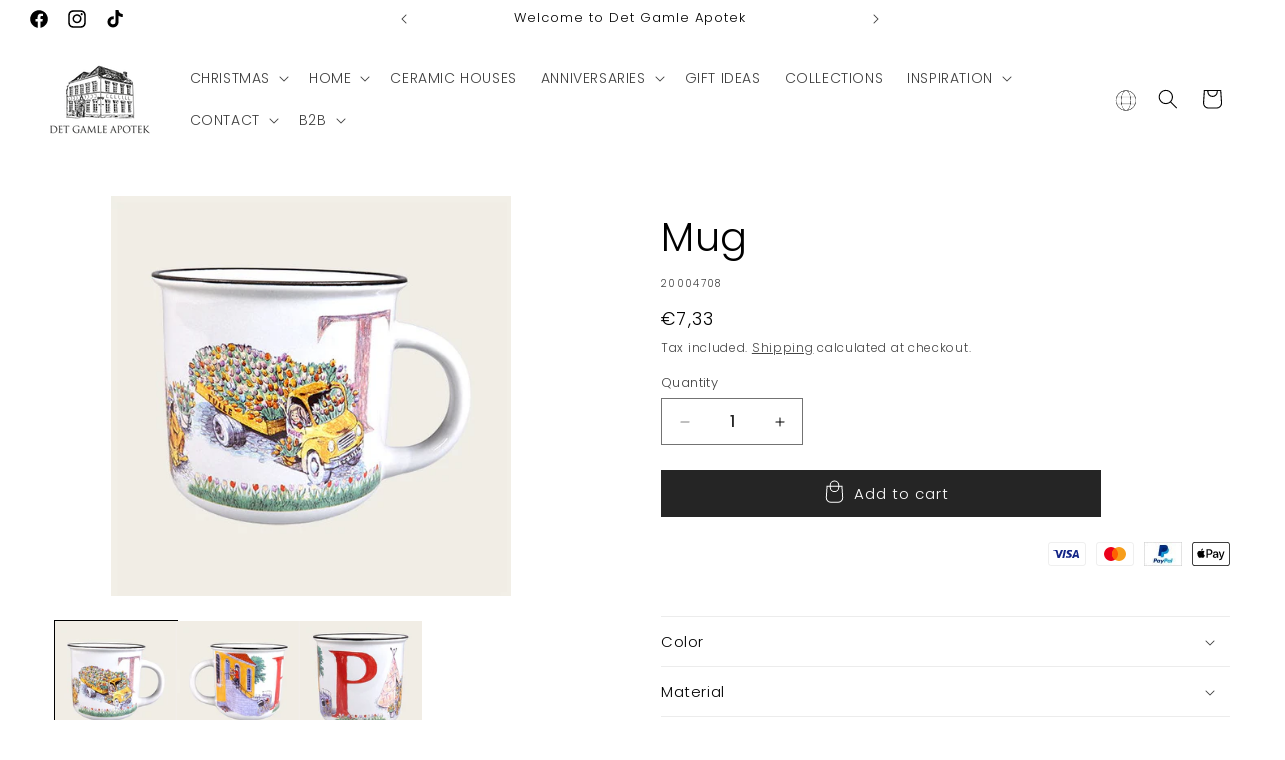

--- FILE ---
content_type: text/html; charset=utf-8
request_url: https://det-gamle-apotek.com/products/mug-10
body_size: 49172
content:
<!doctype html>
<html class="no-js" lang="en">
  <head>
    <meta charset="utf-8">
    <meta http-equiv="X-UA-Compatible" content="IE=edge">
    <meta name="viewport" content="width=device-width,initial-scale=1">
    <meta name="theme-color" content="">
    <link rel="canonical" href="https://det-gamle-apotek.com/products/mug-10">

    <!-- Google Tag Manager -->
<script>(function(w,d,s,l,i){w[l]=w[l]||[];w[l].push({'gtm.start':
new Date().getTime(),event:'gtm.js'});var f=d.getElementsByTagName(s)[0],
j=d.createElement(s),dl=l!='dataLayer'?'&l='+l:'';j.async=true;j.src=
'https://www.googletagmanager.com/gtm.js?id='+i+dl;f.parentNode.insertBefore(j,f);
})(window,document,'script','dataLayer','GTM-KTWJMSXX');</script>
<!-- End Google Tag Manager --><link rel="icon" type="image/png" href="//det-gamle-apotek.com/cdn/shop/files/DGA_house_32x32px.png?crop=center&height=32&v=1631092347&width=32"><link rel="preconnect" href="https://fonts.shopifycdn.com" crossorigin><title>
      Mug
 &ndash; Det Gamle Apotek EN</title>

    
      <meta name="description" content="H8,6xDia9,4cm, Newbone, Multicolor325ml">
    

    

<meta property="og:site_name" content="Det Gamle Apotek EN">
<meta property="og:url" content="https://det-gamle-apotek.com/products/mug-10">
<meta property="og:title" content="Mug">
<meta property="og:type" content="product">
<meta property="og:description" content="H8,6xDia9,4cm, Newbone, Multicolor325ml"><meta property="og:image" content="http://det-gamle-apotek.com/cdn/shop/files/20004708.jpg?v=1768784527">
  <meta property="og:image:secure_url" content="https://det-gamle-apotek.com/cdn/shop/files/20004708.jpg?v=1768784527">
  <meta property="og:image:width" content="567">
  <meta property="og:image:height" content="567"><meta property="og:price:amount" content="7,33">
  <meta property="og:price:currency" content="EUR"><meta name="twitter:card" content="summary_large_image">
<meta name="twitter:title" content="Mug">
<meta name="twitter:description" content="H8,6xDia9,4cm, Newbone, Multicolor325ml">


    <script src="//det-gamle-apotek.com/cdn/shop/t/27/assets/constants.js?v=58251544750838685771762347023" defer="defer"></script>
    <script src="//det-gamle-apotek.com/cdn/shop/t/27/assets/pubsub.js?v=158357773527763999511762347023" defer="defer"></script>
    <script src="//det-gamle-apotek.com/cdn/shop/t/27/assets/global.js?v=37284204640041572741762347023" defer="defer"></script><script src="//det-gamle-apotek.com/cdn/shop/t/27/assets/animations.js?v=88693664871331136111762347023" defer="defer"></script><script>window.performance && window.performance.mark && window.performance.mark('shopify.content_for_header.start');</script><meta id="shopify-digital-wallet" name="shopify-digital-wallet" content="/57563807943/digital_wallets/dialog">
<meta name="shopify-checkout-api-token" content="db565775a4e0668ff863f94646522bc9">
<meta id="in-context-paypal-metadata" data-shop-id="57563807943" data-venmo-supported="false" data-environment="production" data-locale="en_US" data-paypal-v4="true" data-currency="EUR">
<link rel="alternate" type="application/json+oembed" href="https://det-gamle-apotek.com/products/mug-10.oembed">
<script async="async" src="/checkouts/internal/preloads.js?locale=en-DE"></script>
<script id="shopify-features" type="application/json">{"accessToken":"db565775a4e0668ff863f94646522bc9","betas":["rich-media-storefront-analytics"],"domain":"det-gamle-apotek.com","predictiveSearch":true,"shopId":57563807943,"locale":"en"}</script>
<script>var Shopify = Shopify || {};
Shopify.shop = "det-gamle-apotek-en.myshopify.com";
Shopify.locale = "en";
Shopify.currency = {"active":"EUR","rate":"1.0"};
Shopify.country = "DE";
Shopify.theme = {"name":"Christmas 2025","id":178722308425,"schema_name":"Craft","schema_version":"13.0.1","theme_store_id":1368,"role":"main"};
Shopify.theme.handle = "null";
Shopify.theme.style = {"id":null,"handle":null};
Shopify.cdnHost = "det-gamle-apotek.com/cdn";
Shopify.routes = Shopify.routes || {};
Shopify.routes.root = "/";</script>
<script type="module">!function(o){(o.Shopify=o.Shopify||{}).modules=!0}(window);</script>
<script>!function(o){function n(){var o=[];function n(){o.push(Array.prototype.slice.apply(arguments))}return n.q=o,n}var t=o.Shopify=o.Shopify||{};t.loadFeatures=n(),t.autoloadFeatures=n()}(window);</script>
<script id="shop-js-analytics" type="application/json">{"pageType":"product"}</script>
<script defer="defer" async type="module" src="//det-gamle-apotek.com/cdn/shopifycloud/shop-js/modules/v2/client.init-shop-cart-sync_C5BV16lS.en.esm.js"></script>
<script defer="defer" async type="module" src="//det-gamle-apotek.com/cdn/shopifycloud/shop-js/modules/v2/chunk.common_CygWptCX.esm.js"></script>
<script type="module">
  await import("//det-gamle-apotek.com/cdn/shopifycloud/shop-js/modules/v2/client.init-shop-cart-sync_C5BV16lS.en.esm.js");
await import("//det-gamle-apotek.com/cdn/shopifycloud/shop-js/modules/v2/chunk.common_CygWptCX.esm.js");

  window.Shopify.SignInWithShop?.initShopCartSync?.({"fedCMEnabled":true,"windoidEnabled":true});

</script>
<script>(function() {
  var isLoaded = false;
  function asyncLoad() {
    if (isLoaded) return;
    isLoaded = true;
    var urls = ["https:\/\/cdn.nfcube.com\/instafeed-465da2bb9b318f959954383d585298c5.js?shop=det-gamle-apotek-en.myshopify.com"];
    for (var i = 0; i < urls.length; i++) {
      var s = document.createElement('script');
      s.type = 'text/javascript';
      s.async = true;
      s.src = urls[i];
      var x = document.getElementsByTagName('script')[0];
      x.parentNode.insertBefore(s, x);
    }
  };
  if(window.attachEvent) {
    window.attachEvent('onload', asyncLoad);
  } else {
    window.addEventListener('load', asyncLoad, false);
  }
})();</script>
<script id="__st">var __st={"a":57563807943,"offset":3600,"reqid":"e0d2ba70-a2b4-4092-a5cf-7d51451a7385-1768817773","pageurl":"det-gamle-apotek.com\/products\/mug-10","u":"e60980f6f8f0","p":"product","rtyp":"product","rid":7283167690951};</script>
<script>window.ShopifyPaypalV4VisibilityTracking = true;</script>
<script id="captcha-bootstrap">!function(){'use strict';const t='contact',e='account',n='new_comment',o=[[t,t],['blogs',n],['comments',n],[t,'customer']],c=[[e,'customer_login'],[e,'guest_login'],[e,'recover_customer_password'],[e,'create_customer']],r=t=>t.map((([t,e])=>`form[action*='/${t}']:not([data-nocaptcha='true']) input[name='form_type'][value='${e}']`)).join(','),a=t=>()=>t?[...document.querySelectorAll(t)].map((t=>t.form)):[];function s(){const t=[...o],e=r(t);return a(e)}const i='password',u='form_key',d=['recaptcha-v3-token','g-recaptcha-response','h-captcha-response',i],f=()=>{try{return window.sessionStorage}catch{return}},m='__shopify_v',_=t=>t.elements[u];function p(t,e,n=!1){try{const o=window.sessionStorage,c=JSON.parse(o.getItem(e)),{data:r}=function(t){const{data:e,action:n}=t;return t[m]||n?{data:e,action:n}:{data:t,action:n}}(c);for(const[e,n]of Object.entries(r))t.elements[e]&&(t.elements[e].value=n);n&&o.removeItem(e)}catch(o){console.error('form repopulation failed',{error:o})}}const l='form_type',E='cptcha';function T(t){t.dataset[E]=!0}const w=window,h=w.document,L='Shopify',v='ce_forms',y='captcha';let A=!1;((t,e)=>{const n=(g='f06e6c50-85a8-45c8-87d0-21a2b65856fe',I='https://cdn.shopify.com/shopifycloud/storefront-forms-hcaptcha/ce_storefront_forms_captcha_hcaptcha.v1.5.2.iife.js',D={infoText:'Protected by hCaptcha',privacyText:'Privacy',termsText:'Terms'},(t,e,n)=>{const o=w[L][v],c=o.bindForm;if(c)return c(t,g,e,D).then(n);var r;o.q.push([[t,g,e,D],n]),r=I,A||(h.body.append(Object.assign(h.createElement('script'),{id:'captcha-provider',async:!0,src:r})),A=!0)});var g,I,D;w[L]=w[L]||{},w[L][v]=w[L][v]||{},w[L][v].q=[],w[L][y]=w[L][y]||{},w[L][y].protect=function(t,e){n(t,void 0,e),T(t)},Object.freeze(w[L][y]),function(t,e,n,w,h,L){const[v,y,A,g]=function(t,e,n){const i=e?o:[],u=t?c:[],d=[...i,...u],f=r(d),m=r(i),_=r(d.filter((([t,e])=>n.includes(e))));return[a(f),a(m),a(_),s()]}(w,h,L),I=t=>{const e=t.target;return e instanceof HTMLFormElement?e:e&&e.form},D=t=>v().includes(t);t.addEventListener('submit',(t=>{const e=I(t);if(!e)return;const n=D(e)&&!e.dataset.hcaptchaBound&&!e.dataset.recaptchaBound,o=_(e),c=g().includes(e)&&(!o||!o.value);(n||c)&&t.preventDefault(),c&&!n&&(function(t){try{if(!f())return;!function(t){const e=f();if(!e)return;const n=_(t);if(!n)return;const o=n.value;o&&e.removeItem(o)}(t);const e=Array.from(Array(32),(()=>Math.random().toString(36)[2])).join('');!function(t,e){_(t)||t.append(Object.assign(document.createElement('input'),{type:'hidden',name:u})),t.elements[u].value=e}(t,e),function(t,e){const n=f();if(!n)return;const o=[...t.querySelectorAll(`input[type='${i}']`)].map((({name:t})=>t)),c=[...d,...o],r={};for(const[a,s]of new FormData(t).entries())c.includes(a)||(r[a]=s);n.setItem(e,JSON.stringify({[m]:1,action:t.action,data:r}))}(t,e)}catch(e){console.error('failed to persist form',e)}}(e),e.submit())}));const S=(t,e)=>{t&&!t.dataset[E]&&(n(t,e.some((e=>e===t))),T(t))};for(const o of['focusin','change'])t.addEventListener(o,(t=>{const e=I(t);D(e)&&S(e,y())}));const B=e.get('form_key'),M=e.get(l),P=B&&M;t.addEventListener('DOMContentLoaded',(()=>{const t=y();if(P)for(const e of t)e.elements[l].value===M&&p(e,B);[...new Set([...A(),...v().filter((t=>'true'===t.dataset.shopifyCaptcha))])].forEach((e=>S(e,t)))}))}(h,new URLSearchParams(w.location.search),n,t,e,['guest_login'])})(!0,!0)}();</script>
<script integrity="sha256-4kQ18oKyAcykRKYeNunJcIwy7WH5gtpwJnB7kiuLZ1E=" data-source-attribution="shopify.loadfeatures" defer="defer" src="//det-gamle-apotek.com/cdn/shopifycloud/storefront/assets/storefront/load_feature-a0a9edcb.js" crossorigin="anonymous"></script>
<script data-source-attribution="shopify.dynamic_checkout.dynamic.init">var Shopify=Shopify||{};Shopify.PaymentButton=Shopify.PaymentButton||{isStorefrontPortableWallets:!0,init:function(){window.Shopify.PaymentButton.init=function(){};var t=document.createElement("script");t.src="https://det-gamle-apotek.com/cdn/shopifycloud/portable-wallets/latest/portable-wallets.en.js",t.type="module",document.head.appendChild(t)}};
</script>
<script data-source-attribution="shopify.dynamic_checkout.buyer_consent">
  function portableWalletsHideBuyerConsent(e){var t=document.getElementById("shopify-buyer-consent"),n=document.getElementById("shopify-subscription-policy-button");t&&n&&(t.classList.add("hidden"),t.setAttribute("aria-hidden","true"),n.removeEventListener("click",e))}function portableWalletsShowBuyerConsent(e){var t=document.getElementById("shopify-buyer-consent"),n=document.getElementById("shopify-subscription-policy-button");t&&n&&(t.classList.remove("hidden"),t.removeAttribute("aria-hidden"),n.addEventListener("click",e))}window.Shopify?.PaymentButton&&(window.Shopify.PaymentButton.hideBuyerConsent=portableWalletsHideBuyerConsent,window.Shopify.PaymentButton.showBuyerConsent=portableWalletsShowBuyerConsent);
</script>
<script data-source-attribution="shopify.dynamic_checkout.cart.bootstrap">document.addEventListener("DOMContentLoaded",(function(){function t(){return document.querySelector("shopify-accelerated-checkout-cart, shopify-accelerated-checkout")}if(t())Shopify.PaymentButton.init();else{new MutationObserver((function(e,n){t()&&(Shopify.PaymentButton.init(),n.disconnect())})).observe(document.body,{childList:!0,subtree:!0})}}));
</script>
<link id="shopify-accelerated-checkout-styles" rel="stylesheet" media="screen" href="https://det-gamle-apotek.com/cdn/shopifycloud/portable-wallets/latest/accelerated-checkout-backwards-compat.css" crossorigin="anonymous">
<style id="shopify-accelerated-checkout-cart">
        #shopify-buyer-consent {
  margin-top: 1em;
  display: inline-block;
  width: 100%;
}

#shopify-buyer-consent.hidden {
  display: none;
}

#shopify-subscription-policy-button {
  background: none;
  border: none;
  padding: 0;
  text-decoration: underline;
  font-size: inherit;
  cursor: pointer;
}

#shopify-subscription-policy-button::before {
  box-shadow: none;
}

      </style>
<script id="sections-script" data-sections="header" defer="defer" src="//det-gamle-apotek.com/cdn/shop/t/27/compiled_assets/scripts.js?93438"></script>
<script>window.performance && window.performance.mark && window.performance.mark('shopify.content_for_header.end');</script>


    <style data-shopify>
      @font-face {
  font-family: Poppins;
  font-weight: 300;
  font-style: normal;
  font-display: swap;
  src: url("//det-gamle-apotek.com/cdn/fonts/poppins/poppins_n3.05f58335c3209cce17da4f1f1ab324ebe2982441.woff2") format("woff2"),
       url("//det-gamle-apotek.com/cdn/fonts/poppins/poppins_n3.6971368e1f131d2c8ff8e3a44a36b577fdda3ff5.woff") format("woff");
}

      @font-face {
  font-family: Poppins;
  font-weight: 700;
  font-style: normal;
  font-display: swap;
  src: url("//det-gamle-apotek.com/cdn/fonts/poppins/poppins_n7.56758dcf284489feb014a026f3727f2f20a54626.woff2") format("woff2"),
       url("//det-gamle-apotek.com/cdn/fonts/poppins/poppins_n7.f34f55d9b3d3205d2cd6f64955ff4b36f0cfd8da.woff") format("woff");
}

      @font-face {
  font-family: Poppins;
  font-weight: 300;
  font-style: italic;
  font-display: swap;
  src: url("//det-gamle-apotek.com/cdn/fonts/poppins/poppins_i3.8536b4423050219f608e17f134fe9ea3b01ed890.woff2") format("woff2"),
       url("//det-gamle-apotek.com/cdn/fonts/poppins/poppins_i3.0f4433ada196bcabf726ed78f8e37e0995762f7f.woff") format("woff");
}

      @font-face {
  font-family: Poppins;
  font-weight: 700;
  font-style: italic;
  font-display: swap;
  src: url("//det-gamle-apotek.com/cdn/fonts/poppins/poppins_i7.42fd71da11e9d101e1e6c7932199f925f9eea42d.woff2") format("woff2"),
       url("//det-gamle-apotek.com/cdn/fonts/poppins/poppins_i7.ec8499dbd7616004e21155106d13837fff4cf556.woff") format("woff");
}

      @font-face {
  font-family: Poppins;
  font-weight: 300;
  font-style: normal;
  font-display: swap;
  src: url("//det-gamle-apotek.com/cdn/fonts/poppins/poppins_n3.05f58335c3209cce17da4f1f1ab324ebe2982441.woff2") format("woff2"),
       url("//det-gamle-apotek.com/cdn/fonts/poppins/poppins_n3.6971368e1f131d2c8ff8e3a44a36b577fdda3ff5.woff") format("woff");
}


      
        :root,
        .color-scheme-1 {
          --color-background: 255,255,255;
        
          --gradient-background: #ffffff;
        

        

        --color-foreground: 0,0,0;
        --color-background-contrast: 191,191,191;
        --color-shadow: 37,37,37;
        --color-button: 37,37,37;
        --color-button-text: 255,255,255;
        --color-secondary-button: 255,255,255;
        --color-secondary-button-text: 37,37,37;
        --color-link: 37,37,37;
        --color-badge-foreground: 0,0,0;
        --color-badge-background: 255,255,255;
        --color-badge-border: 0,0,0;
        --payment-terms-background-color: rgb(255 255 255);
      }
      
        
        .color-scheme-2 {
          --color-background: 240,237,231;
        
          --gradient-background: #f0ede7;
        

        

        --color-foreground: 37,37,37;
        --color-background-contrast: 191,178,153;
        --color-shadow: 37,37,37;
        --color-button: 44,51,47;
        --color-button-text: 255,255,255;
        --color-secondary-button: 240,237,231;
        --color-secondary-button-text: 80,86,85;
        --color-link: 80,86,85;
        --color-badge-foreground: 37,37,37;
        --color-badge-background: 240,237,231;
        --color-badge-border: 37,37,37;
        --payment-terms-background-color: rgb(240 237 231);
      }
      
        
        .color-scheme-3 {
          --color-background: 166,154,146;
        
          --gradient-background: #a69a92;
        

        

        --color-foreground: 255,255,255;
        --color-background-contrast: 102,90,83;
        --color-shadow: 37,37,37;
        --color-button: 255,255,255;
        --color-button-text: 0,0,0;
        --color-secondary-button: 166,154,146;
        --color-secondary-button-text: 37,37,37;
        --color-link: 37,37,37;
        --color-badge-foreground: 255,255,255;
        --color-badge-background: 166,154,146;
        --color-badge-border: 255,255,255;
        --payment-terms-background-color: rgb(166 154 146);
      }
      
        
        .color-scheme-4 {
          --color-background: 44,51,47;
        
          --gradient-background: #2c332f;
        

        

        --color-foreground: 255,255,255;
        --color-background-contrast: 56,65,60;
        --color-shadow: 37,37,37;
        --color-button: 255,255,255;
        --color-button-text: 44,51,47;
        --color-secondary-button: 44,51,47;
        --color-secondary-button-text: 255,255,255;
        --color-link: 255,255,255;
        --color-badge-foreground: 255,255,255;
        --color-badge-background: 44,51,47;
        --color-badge-border: 255,255,255;
        --payment-terms-background-color: rgb(44 51 47);
      }
      
        
        .color-scheme-5 {
          --color-background: 63,81,71;
        
          --gradient-background: #3f5147;
        

        

        --color-foreground: 239,236,236;
        --color-background-contrast: 7,9,8;
        --color-shadow: 37,37,37;
        --color-button: 239,236,236;
        --color-button-text: 63,81,71;
        --color-secondary-button: 63,81,71;
        --color-secondary-button-text: 239,236,236;
        --color-link: 239,236,236;
        --color-badge-foreground: 239,236,236;
        --color-badge-background: 63,81,71;
        --color-badge-border: 239,236,236;
        --payment-terms-background-color: rgb(63 81 71);
      }
      
        
        .color-scheme-4a90945f-24ed-4db4-8682-70ca76375048 {
          --color-background: 228,205,163;
        
          --gradient-background: #e4cda3;
        

        

        --color-foreground: 63,48,41;
        --color-background-contrast: 199,151,64;
        --color-shadow: 37,37,37;
        --color-button: 37,37,37;
        --color-button-text: 255,255,255;
        --color-secondary-button: 228,205,163;
        --color-secondary-button-text: 37,37,37;
        --color-link: 37,37,37;
        --color-badge-foreground: 63,48,41;
        --color-badge-background: 228,205,163;
        --color-badge-border: 63,48,41;
        --payment-terms-background-color: rgb(228 205 163);
      }
      
        
        .color-scheme-a038327b-9d18-4dd8-aaaa-96c3a3ef8b7c {
          --color-background: 123,65,65;
        
          --gradient-background: #7b4141;
        

        

        --color-foreground: 255,255,255;
        --color-background-contrast: 40,21,21;
        --color-shadow: 37,37,37;
        --color-button: 37,37,37;
        --color-button-text: 255,255,255;
        --color-secondary-button: 123,65,65;
        --color-secondary-button-text: 37,37,37;
        --color-link: 37,37,37;
        --color-badge-foreground: 255,255,255;
        --color-badge-background: 123,65,65;
        --color-badge-border: 255,255,255;
        --payment-terms-background-color: rgb(123 65 65);
      }
      
        
        .color-scheme-44a250c3-1fe9-4e03-8962-a4e14851c7c2 {
          --color-background: 0,0,0;
        
          --gradient-background: #000000;
        

        

        --color-foreground: 255,255,255;
        --color-background-contrast: 128,128,128;
        --color-shadow: 0,0,0;
        --color-button: 0,0,0;
        --color-button-text: 255,255,255;
        --color-secondary-button: 0,0,0;
        --color-secondary-button-text: 0,0,0;
        --color-link: 0,0,0;
        --color-badge-foreground: 255,255,255;
        --color-badge-background: 0,0,0;
        --color-badge-border: 255,255,255;
        --payment-terms-background-color: rgb(0 0 0);
      }
      

      body, .color-scheme-1, .color-scheme-2, .color-scheme-3, .color-scheme-4, .color-scheme-5, .color-scheme-4a90945f-24ed-4db4-8682-70ca76375048, .color-scheme-a038327b-9d18-4dd8-aaaa-96c3a3ef8b7c, .color-scheme-44a250c3-1fe9-4e03-8962-a4e14851c7c2 {
        color: rgba(var(--color-foreground), 0.75);
        background-color: rgb(var(--color-background));
      }

      :root {
        --font-body-family: Poppins, sans-serif;
        --font-body-style: normal;
        --font-body-weight: 300;
        --font-body-weight-bold: 600;

        --font-heading-family: Poppins, sans-serif;
        --font-heading-style: normal;
        --font-heading-weight: 300;

        --font-body-scale: 1.0;
        --font-heading-scale: 1.0;

        --media-padding: px;
        --media-border-opacity: 0.1;
        --media-border-width: 0px;
        --media-radius: 0px;
        --media-shadow-opacity: 0.0;
        --media-shadow-horizontal-offset: 0px;
        --media-shadow-vertical-offset: 4px;
        --media-shadow-blur-radius: 5px;
        --media-shadow-visible: 0;

        --page-width: 160rem;
        --page-width-margin: 0rem;

        --product-card-image-padding: 0.0rem;
        --product-card-corner-radius: 0.0rem;
        --product-card-text-alignment: center;
        --product-card-border-width: 0.1rem;
        --product-card-border-opacity: 0.1;
        --product-card-shadow-opacity: 0.1;
        --product-card-shadow-visible: 1;
        --product-card-shadow-horizontal-offset: 0.0rem;
        --product-card-shadow-vertical-offset: 0.4rem;
        --product-card-shadow-blur-radius: 0.5rem;

        --collection-card-image-padding: 0.0rem;
        --collection-card-corner-radius: 0.0rem;
        --collection-card-text-alignment: center;
        --collection-card-border-width: 0.0rem;
        --collection-card-border-opacity: 0.0;
        --collection-card-shadow-opacity: 0.1;
        --collection-card-shadow-visible: 1;
        --collection-card-shadow-horizontal-offset: 0.0rem;
        --collection-card-shadow-vertical-offset: 0.0rem;
        --collection-card-shadow-blur-radius: 0.0rem;

        --blog-card-image-padding: 0.0rem;
        --blog-card-corner-radius: 0.0rem;
        --blog-card-text-alignment: left;
        --blog-card-border-width: 0.0rem;
        --blog-card-border-opacity: 0.0;
        --blog-card-shadow-opacity: 0.1;
        --blog-card-shadow-visible: 1;
        --blog-card-shadow-horizontal-offset: 0.0rem;
        --blog-card-shadow-vertical-offset: 0.0rem;
        --blog-card-shadow-blur-radius: 0.0rem;

        --badge-corner-radius: 0.0rem;

        --popup-border-width: 1px;
        --popup-border-opacity: 0.5;
        --popup-corner-radius: 0px;
        --popup-shadow-opacity: 0.0;
        --popup-shadow-horizontal-offset: 0px;
        --popup-shadow-vertical-offset: 4px;
        --popup-shadow-blur-radius: 5px;

        --drawer-border-width: 1px;
        --drawer-border-opacity: 0.1;
        --drawer-shadow-opacity: 0.0;
        --drawer-shadow-horizontal-offset: 0px;
        --drawer-shadow-vertical-offset: 4px;
        --drawer-shadow-blur-radius: 5px;

        --spacing-sections-desktop: 0px;
        --spacing-sections-mobile: 0px;

        --grid-desktop-vertical-spacing: 20px;
        --grid-desktop-horizontal-spacing: 20px;
        --grid-mobile-vertical-spacing: 10px;
        --grid-mobile-horizontal-spacing: 10px;

        --text-boxes-border-opacity: 0.1;
        --text-boxes-border-width: 0px;
        --text-boxes-radius: 0px;
        --text-boxes-shadow-opacity: 0.0;
        --text-boxes-shadow-visible: 0;
        --text-boxes-shadow-horizontal-offset: 0px;
        --text-boxes-shadow-vertical-offset: 4px;
        --text-boxes-shadow-blur-radius: 5px;

        --buttons-radius: 0px;
        --buttons-radius-outset: 0px;
        --buttons-border-width: 1px;
        --buttons-border-opacity: 1.0;
        --buttons-shadow-opacity: 0.0;
        --buttons-shadow-visible: 0;
        --buttons-shadow-horizontal-offset: 0px;
        --buttons-shadow-vertical-offset: 4px;
        --buttons-shadow-blur-radius: 5px;
        --buttons-border-offset: 0px;

        --inputs-radius: 0px;
        --inputs-border-width: 1px;
        --inputs-border-opacity: 0.55;
        --inputs-shadow-opacity: 0.0;
        --inputs-shadow-horizontal-offset: 0px;
        --inputs-margin-offset: 0px;
        --inputs-shadow-vertical-offset: 4px;
        --inputs-shadow-blur-radius: 5px;
        --inputs-radius-outset: 0px;

        --variant-pills-radius: 40px;
        --variant-pills-border-width: 1px;
        --variant-pills-border-opacity: 0.55;
        --variant-pills-shadow-opacity: 0.0;
        --variant-pills-shadow-horizontal-offset: 0px;
        --variant-pills-shadow-vertical-offset: 4px;
        --variant-pills-shadow-blur-radius: 5px;
      }

      *,
      *::before,
      *::after {
        box-sizing: inherit;
      }

      html {
        box-sizing: border-box;
        font-size: calc(var(--font-body-scale) * 62.5%);
        height: 100%;
      }

      body {
        display: grid;
        grid-template-rows: auto auto 1fr auto;
        grid-template-columns: 100%;
        min-height: 100%;
        margin: 0;
        font-size: 1.5rem;
        letter-spacing: 0.06rem;
        line-height: calc(1 + 0.8 / var(--font-body-scale));
        font-family: var(--font-body-family);
        font-style: var(--font-body-style);
        font-weight: var(--font-body-weight);
      }

      @media screen and (min-width: 750px) {
        body {
          font-size: 1.6rem;
        }
      }
    </style>

    <link href="//det-gamle-apotek.com/cdn/shop/t/27/assets/base.css?v=180072568476472041731762347023" rel="stylesheet" type="text/css" media="all" />
<link rel="preload" as="font" href="//det-gamle-apotek.com/cdn/fonts/poppins/poppins_n3.05f58335c3209cce17da4f1f1ab324ebe2982441.woff2" type="font/woff2" crossorigin><link rel="preload" as="font" href="//det-gamle-apotek.com/cdn/fonts/poppins/poppins_n3.05f58335c3209cce17da4f1f1ab324ebe2982441.woff2" type="font/woff2" crossorigin><link href="//det-gamle-apotek.com/cdn/shop/t/27/assets/component-localization-form.css?v=124545717069420038221762347023" rel="stylesheet" type="text/css" media="all" />
      <script src="//det-gamle-apotek.com/cdn/shop/t/27/assets/localization-form.js?v=169565320306168926741762347023" defer="defer"></script><link
        rel="stylesheet"
        href="//det-gamle-apotek.com/cdn/shop/t/27/assets/component-predictive-search.css?v=118923337488134913561762347023"
        media="print"
        onload="this.media='all'"
      ><script>
      document.documentElement.className = document.documentElement.className.replace('no-js', 'js');
      if (Shopify.designMode) {
        document.documentElement.classList.add('shopify-design-mode');
      }
    </script>

    <script type="text/javascript" async="" src="https://static.klaviyo.com/onsite/js/Rdddxu/klaviyo.js"></script>

    
  <!-- BEGIN app block: shopify://apps/shinebuilder/blocks/shinepage-scripts/78f044cf-2e4d-45e3-89fd-ff04c1a581b8 -->




    <link href="//cdn.shopify.com/extensions/89718ebe-8bf9-49d8-8c6f-fb29957ccf0d/shinebuilder-252/assets/flickity.min.css" rel="stylesheet" type="text/css" media="all" />
    <link href="//cdn.shopify.com/extensions/89718ebe-8bf9-49d8-8c6f-fb29957ccf0d/shinebuilder-252/assets/photoswipe.css" rel="stylesheet" type="text/css" media="all" />






    <style id="sp-animations">
        :root {
        --sp-animation-duration: 0.6s;
        --sp-animation-delay: 0.75s;
        --sp-image-hover-duration: 0.35s;
        
        }
    </style>



    
    
    

    <style id="sp-global-layout">
        :root {
         --sp-container-desktop-width: 1200px;
         --sp-container-tablet-width: 700px;
         --sp-container-mobile-width: 600px;
         --sp-container-desktop-padding: 15.0px;
         --sp-container-tablet-padding: 15.0px;
         --sp-container-mobile-padding: 15.0px;
         --sp-column-desktop-padding: 15.0px;
         --sp-column-tablet-padding: 15.0px;
         --sp-column-mobile-padding: 15.0px;
         --sp-section-top-padding: 10rem;
            --sp-section-bottom-padding: 10rem;
            --sp-section-heading-width: 65rem;
            --sp-heading-font-family: initial;
            --sp-heading-font-weight: normal;
            --sp-heading-font-style: normal;
            --sp-heading-line-height: normal;
            --sp-heading-letter-spacing: normal;
            --sp-heading-spacing-scale: 1;
            --sp-body-font-family: initial;
            --sp-body-font-weight: normal;
            --sp-body-font-style: normal;
            --sp-description-line-height: normal;
            --sp-body-letter-spacing: normal;
            --sp-section-heading-size: 48px;
            --sp-section-sub-heading-size: 12px;
            --sp-section-description-size: 16px;
            --sp-section-background-color: #FFF;
            --sp-section-background-gradient-color: "";
            --sp-section-text-color: #1e1e1e;
            --sp-section-text-color-rgb: 30, 30, 30;
            --sp-margin-scale: 0.5;
            --sp-font-scale: 1;
            --sp-column-shift: 0%;
            --sp-sub-heading-margin-top: 1rem;
            --sp-description-margin-top: 2rem;
            --sp-heading-margin-top: 1rem;
            --sp-button-margin-top: 1rem;
            --sp-image-aspect-ratio: 1;
            --sp-card-border-width: 0px;
            --sp-card-border-color: #eee;
            --sp-card-shadow-color: transparent;
            --sp-button-wrapper-column-gap: 10px;
            --sp-button-scale: 1;
            --sp-button-font-scale: 1;
            --sp-button-radius: 0px;
            --sp-button-border-width: 1px;
            --sp-button-padding-top: 0.6rem;
            --sp-button-padding-left: 4rem;
            --sp-button-font-size: 1.4rem;
            --sp-button-text-spacing: 0px;
            --sp-button-background-color: #222;
            --sp-button-text-color: #222;
            --sp-button-background-gradient-color: "";
            --sp-content-max-width: 30%;
            --sp-content-spacing: 20px;
            --sp-animation-order: 0;
            --sp-ease-out-slow: cubic-bezier(0, 0, .3, 1);
            --sp-animation-delay: 75ms;
            --sp-animation-slide-in: sp-slideIn var(--sp-animation-duration) var(--sp-ease-out-slow) forwards;
            --sp-slideshow-progress-duration: 3s;
            --sp-circular-progress-stroke-width: 1;
            --sp-slideshow-progress-play-state: running;
            --sp-slideshow-pagination-background-radius: 20px;
            --sp-slideshow-navigarion-width: 56px;
            --sp-slideshow-navigarion-icon-width: 14px;
            --sp-navigation-border-width: 1.5px;
            --sp-slideshow-navigarion-border-radius: 50%;
            --sp-slideshow-content-border-radius: 30px;
            --sp-slideshow-content-border-size: 1px;
            --sp-navigation-scale: 1;
            --shape--blob-1: 97.686% 33.617%, 98.392% 36.152%, 98.96% 38.721%, 99.398% 41.315%, 99.712% 43.928%, 99.909% 46.552%, 99.995% 49.182%, 99.974% 51.813%, 99.852% 54.441%, 99.63% 57.063%, 99.311% 59.675%, 98.897% 62.274%, 98.389% 64.856%, 97.787% 67.417%, 97.091% 69.955%, 96.299% 72.464%, 95.411% 74.941%, 94.422% 77.379%, 93.329% 79.773%, 92.127% 82.114%, 90.812% 84.393%, 89.377% 86.598%, 87.813% 88.714%, 86.114% 90.723%, 84.272% 92.6%, 82.279% 94.317%, 80.125% 95.828%, 77.832% 97.117%, 75.423% 98.172%, 72.92% 98.983%, 70.352% 99.552%, 67.743% 99.887%, 65.115% 100%, 62.485% 99.907%, 59.869% 99.627%, 57.277% 99.176%, 54.717% 98.571%, 52.193% 97.825%, 49.711% 96.954%, 47.271% 95.967%, 44.877% 94.876%, 42.529% 93.689%, 40.227% 92.414%, 37.972% 91.058%, 35.764% 89.626%, 33.604% 88.123%, 31.491% 86.555%, 29.426% 84.924%, 27.41% 83.234%, 25.441% 81.487%, 23.522% 79.687%, 21.651% 77.836%, 19.832% 75.935%, 18.064% 73.986%, 16.35% 71.99%, 14.691% 69.947%, 13.09% 67.859%, 11.549% 65.726%, 10.073% 63.547%, 8.665% 61.324%, 7.331% 59.056%, 6.076% 56.744%, 4.907% 54.386%, 3.832% 51.984%, 2.861% 49.539%, 2.006% 47.05%, 1.28% 44.521%, .699% 41.955%, .28% 39.358%, .044% 36.738%, .014% 34.107%, .212% 31.484%, .66% 28.892%, 1.371% 26.359%, 2.338% 23.913%, 3.54% 21.574%, 4.951% 19.354%, 6.546% 17.261%, 8.3% 15.3%, 10.191% 13.471%, 12.199% 11.771%, 14.307% 10.197%, 16.502% 8.746%, 18.771% 7.414%, 21.104% 6.198%, 23.493% 5.094%, 25.93% 4.101%, 28.408% 3.217%, 30.922% 2.439%, 33.466% 1.768%, 36.036% 1.203%, 38.627% .744%, 41.235% .394%, 43.855% .152%, 46.483% .023%, 49.114% .008%, 51.744% .103%, 54.366% .315%, 56.977% .648%, 59.569% 1.1%, 62.137% 1.672%, 64.676% 2.363%, 67.179% 3.173%, 69.642% 4.101%, 72.056% 5.147%, 74.416% 6.31%, 76.715% 7.59%, 78.946% 8.985%, 81.102% 10.494%, 83.174% 12.115%, 85.156% 13.846%, 87.039% 15.684%, 88.815% 17.625%, 90.477% 19.664%, 92.017% 21.797%, 93.429% 24.017%, 94.707% 26.318%, 95.844% 28.69%, 96.838% 31.126%, 97.686% 33.617%;
            --shape--blob-2: 85.349% 11.712%, 87.382% 13.587%, 89.228% 15.647%, 90.886% 17.862%, 92.359% 20.204%, 93.657% 22.647%, 94.795% 25.169%, 95.786% 27.752%, 96.645% 30.382%, 97.387% 33.048%, 98.025% 35.74%, 98.564% 38.454%, 99.007% 41.186%, 99.358% 43.931%, 99.622% 46.685%, 99.808% 49.446%, 99.926% 52.21%, 99.986% 54.977%, 99.999% 57.744%, 99.975% 60.511%, 99.923% 63.278%, 99.821% 66.043%, 99.671% 68.806%, 99.453% 71.565%, 99.145% 74.314%, 98.724% 77.049%, 98.164% 79.759%, 97.433% 82.427%, 96.495% 85.03%, 95.311% 87.529%, 93.841% 89.872%, 92.062% 91.988%, 89.972% 93.796%, 87.635% 95.273%, 85.135% 96.456%, 82.532% 97.393%, 79.864% 98.127%, 77.156% 98.695%, 74.424% 99.129%, 71.676% 99.452%, 68.918% 99.685%, 66.156% 99.844%, 63.39% 99.942%, 60.624% 99.99%, 57.856% 99.999%, 55.089% 99.978%, 52.323% 99.929%, 49.557% 99.847%, 46.792% 99.723%, 44.031% 99.549%, 41.273% 99.317%, 38.522% 99.017%, 35.781% 98.639%, 33.054% 98.17%, 30.347% 97.599%, 27.667% 96.911%, 25.024% 96.091%, 22.432% 95.123%, 19.907% 93.994%, 17.466% 92.69%, 15.126% 91.216%, 12.902% 89.569%, 10.808% 87.761%, 8.854% 85.803%, 7.053% 83.703%, 5.418% 81.471%, 3.962% 79.119%, 2.702% 76.656%, 1.656% 74.095%, .846% 71.45%, .294% 68.74%, .024% 65.987%, .05% 63.221%, .343% 60.471%, .858% 57.752%, 1.548% 55.073%, 2.37% 52.431%, 3.283% 49.819%, 4.253% 47.227%, 5.249% 44.646%, 6.244% 42.063%, 7.211% 39.471%, 8.124% 36.858%, 8.958% 34.22%, 9.711% 31.558%, 10.409% 28.88%, 11.083% 26.196%, 11.76% 23.513%, 12.474% 20.839%, 13.259% 18.186%, 14.156% 15.569%, 15.214% 13.012%, 16.485% 10.556%, 18.028% 8.261%, 19.883% 6.211%, 22.041% 4.484%, 24.44% 3.11%, 26.998% 2.057%, 29.651% 1.275%, 32.36% .714%, 35.101% .337%, 37.859% .11%, 40.624% .009%, 43.391% .016%, 46.156% .113%, 48.918% .289%, 51.674% .533%, 54.425% .837%, 57.166% 1.215%, 59.898% 1.654%, 62.618% 2.163%, 65.322% 2.75%, 68.006% 3.424%, 70.662% 4.197%, 73.284% 5.081%, 75.86% 6.091%, 78.376% 7.242%, 80.813% 8.551%, 83.148% 10.036%, 85.349% 11.712%;
            --shape--blob-3: 78.621% 12.736%, 80.746% 14.354%, 82.71% 16.163%, 84.52% 18.127%, 86.187% 20.215%, 87.721% 22.401%, 89.134% 24.668%, 90.437% 27%, 91.639% 29.386%, 92.748% 31.816%, 93.77% 34.284%, 94.714% 36.783%, 95.583% 39.309%, 96.382% 41.858%, 97.112% 44.428%, 97.77% 47.017%, 98.353% 49.624%, 98.858% 52.248%, 99.279% 54.886%, 99.611% 57.536%, 99.847% 60.197%, 99.977% 62.865%, 99.991% 65.537%, 99.879% 68.205%, 99.626% 70.865%, 99.217% 73.504%, 98.635% 76.111%, 97.863% 78.668%, 96.879% 81.151%, 95.683% 83.538%, 94.291% 85.818%, 92.717% 87.976%, 90.974% 89.999%, 89.075% 91.878%, 87.033% 93.599%, 84.86% 95.151%, 82.567% 96.52%, 80.167% 97.692%, 77.673% 98.647%, 75.1% 99.364%, 72.469% 99.819%, 69.805% 99.997%, 67.136% 99.893%, 64.491% 99.529%, 61.884% 98.946%, 59.324% 98.186%, 56.807% 97.29%, 54.329% 96.293%, 51.88% 95.225%, 49.451% 94.114%, 47.03% 92.984%, 44.607% 91.858%, 42.173% 90.757%, 39.719% 89.701%, 37.245% 88.695%, 34.756% 87.723%, 32.263% 86.763%, 29.775% 85.79%, 27.301% 84.782%, 24.852% 83.715%, 22.441% 82.564%, 20.085% 81.306%, 17.802% 79.919%, 15.615% 78.386%, 13.549% 76.694%, 11.627% 74.839%, 9.875% 72.824%, 8.296% 70.669%, 6.878% 68.406%, 5.612% 66.054%, 4.489% 63.63%, 3.502% 61.148%, 2.645% 58.618%, 1.914% 56.049%, 1.304% 53.448%, .812% 50.823%, .437% 48.178%, .177% 45.519%, .033% 42.852%, .004% 40.181%, .091% 37.511%, .299% 34.847%, .634% 32.197%, 1.088% 29.565%, 1.657% 26.955%, 2.344% 24.374%, 3.15% 21.827%, 4.078% 19.322%, 5.133% 16.868%, 6.321% 14.475%, 7.651% 12.159%, 9.134% 9.937%, 10.78% 7.835%, 12.604% 5.883%, 14.615% 4.127%, 16.82% 2.622%, 19.214% 1.442%, 21.758% .633%, 24.387% .168%, 27.052% .002%, 29.721% .082%, 32.378% .357%, 35.016% .781%, 37.632% 1.318%, 40.231% 1.936%, 42.817% 2.607%, 45.396% 3.304%, 47.975% 4.002%, 50.561% 4.673%, 53.163% 5.278%, 55.778% 5.822%, 58.401% 6.329%, 61.027% 6.821%, 63.65% 7.326%, 66.264% 7.878%, 68.858% 8.515%, 71.418% 9.281%, 73.919% 10.217%, 76.332% 11.362%, 78.621% 12.736%;
            --shape--blob-4: 80.628% 3.397%, 82.907% 4.713%, 85.051% 6.239%, 87.055% 7.945%, 88.916% 9.806%, 90.636% 11.799%, 92.213% 13.907%, 93.65% 16.112%, 94.946% 18.403%, 96.102% 20.768%, 97.115% 23.198%, 97.983% 25.683%, 98.702% 28.215%, 99.256% 30.788%, 99.652% 33.39%, 99.898% 36.011%, 99.998% 38.642%, 99.953% 41.274%, 99.765% 43.899%, 99.436% 46.511%, 98.966% 49.101%, 98.355% 51.662%, 97.602% 54.184%, 96.703% 56.658%, 95.658% 59.074%, 94.459% 61.417%, 93.104% 63.674%, 91.61% 65.841%, 89.994% 67.919%, 88.274% 69.912%, 86.469% 71.828%, 84.595% 73.677%, 82.668% 75.471%, 80.701% 77.221%, 78.709% 78.941%, 76.701% 80.644%, 74.69% 82.343%, 72.683% 84.048%, 70.68% 85.756%, 68.669% 87.455%, 66.637% 89.129%, 64.575% 90.765%, 62.468% 92.344%, 60.307% 93.847%, 58.08% 95.251%, 55.778% 96.528%, 53.396% 97.648%, 50.934% 98.576%, 48.398% 99.281%, 45.809% 99.751%, 43.186% 99.976%, 40.555% 99.967%, 37.933% 99.738%, 35.337% 99.303%, 32.781% 98.675%, 30.276% 97.865%, 27.834% 96.884%, 25.462% 95.741%, 23.171% 94.446%, 20.969% 93.004%, 18.866% 91.42%, 16.874% 89.7%, 14.991% 87.861%, 13.22% 85.913%, 11.56% 83.87%, 10.011% 81.742%, 8.574% 79.537%, 7.246% 77.263%, 6.029% 74.929%, 4.921% 72.541%, 3.923% 70.106%, 3.034% 67.628%, 2.256% 65.113%, 1.587% 62.566%, 1.033% 59.993%, .595% 57.397%, .275% 54.784%, .076% 52.159%, .001% 49.528%, .052% 46.896%, .236% 44.27%, .556% 41.657%, 1.019% 39.066%, 1.631% 36.506%, 2.398% 33.988%, 3.328% 31.525%, 4.412% 29.127%, 5.654% 26.806%, 7.044% 24.57%, 8.571% 22.426%, 10.224% 20.378%, 11.993% 18.429%, 13.868% 16.581%, 15.84% 14.837%, 17.9% 13.198%, 20.041% 11.666%, 22.255% 10.243%, 24.54% 8.937%, 26.891% 7.752%, 29.296% 6.68%, 31.746% 5.718%, 34.235% 4.86%, 36.755% 4.099%, 39.3% 3.427%, 41.865% 2.833%, 44.444% 2.306%, 47.035% 1.836%, 49.633% 1.412%, 52.237% 1.025%, 54.847% .677%, 57.463% .383%, 60.086% .162%, 62.715% .029%, 65.348% .006%, 67.978% .112%, 70.597% .372%, 73.193% .808%, 75.747% 1.446%, 78.234% 2.304%, 80.628% 3.397%;
            --shape--blob-5: 80.452% 2.197%, 82.761% 3.507%, 84.885% 5.101%, 86.818% 6.922%, 88.568% 8.92%, 90.147% 11.056%, 91.569% 13.3%, 92.848% 15.628%, 93.997% 18.023%, 95.026% 20.472%, 95.944% 22.966%, 96.759% 25.494%, 97.476% 28.053%, 98.1% 30.635%, 98.634% 33.238%, 99.082% 35.856%, 99.444% 38.489%, 99.714% 41.132%, 99.893% 43.782%, 99.986% 46.438%, 99.992% 49.094%, 99.909% 51.75%, 99.736% 54.401%, 99.472% 57.045%, 99.113% 59.677%, 98.656% 62.294%, 98.098% 64.892%, 97.435% 67.465%, 96.663% 70.007%, 95.776% 72.511%, 94.769% 74.969%, 93.636% 77.373%, 92.372% 79.709%, 90.97% 81.966%, 89.423% 84.125%, 87.728% 86.17%, 85.898% 88.095%, 83.943% 89.894%, 81.873% 91.56%, 79.701% 93.088%, 77.435% 94.475%, 75.087% 95.718%, 72.666% 96.811%, 70.182% 97.753%, 67.645% 98.54%, 65.063% 99.165%, 62.446% 99.622%, 59.804% 99.904%, 57.15% 100%, 54.495% 99.9%, 51.855% 99.607%, 49.242% 99.128%, 46.668% 98.471%, 44.142% 97.651%, 41.669% 96.68%, 39.254% 95.572%, 36.9% 94.342%, 34.605% 93.002%, 32.37% 91.566%, 30.193% 90.044%, 28.067% 88.45%, 25.999% 86.782%, 23.993% 85.04%, 22.054% 83.224%, 20.182% 81.338%, 18.38% 79.387%, 16.644% 77.375%, 14.972% 75.31%, 13.36% 73.198%, 11.802% 71.046%, 10.288% 68.863%, 8.816% 66.651%, 7.404% 64.4%, 6.063% 62.107%, 4.809% 59.765%, 3.656% 57.371%, 2.624% 54.923%, 1.73% 52.421%, .998% 49.868%, .451% 47.268%, .112% 44.634%, 0% 41.98%, .117% 39.327%, .446% 36.691%, .976% 34.088%, 1.696% 31.531%, 2.6% 29.033%, 3.682% 26.607%, 4.941% 24.268%, 6.375% 22.032%, 7.986% 19.921%, 9.775% 17.957%, 11.743% 16.173%, 13.876% 14.591%, 16.156% 13.229%, 18.548% 12.073%, 21.017% 11.094%, 23.538% 10.255%, 26.091% 9.521%, 28.664% 8.858%, 31.248% 8.24%, 33.837% 7.642%, 36.426% 7.045%, 39.011% 6.431%, 41.589% 5.787%, 44.157% 5.109%, 46.72% 4.407%, 49.281% 3.701%, 51.846% 3.006%, 54.418% 2.339%, 57.001% 1.717%, 59.598% 1.157%, 62.212% .68%, 64.842% .309%, 67.488% .072%, 70.144% .002%, 72.797% .137%, 75.424% .521%, 77.992% 1.197%, 80.452% 2.197%;
            --shape--blob-6: 71.914% 1.829%, 74.287% 2.884%, 76.559% 4.144%, 78.723% 5.581%, 80.777% 7.171%, 82.721% 8.894%, 84.557% 10.733%, 86.284% 12.673%, 87.906% 14.703%, 89.423% 16.812%, 90.838% 18.991%, 92.151% 21.233%, 93.364% 23.531%, 94.477% 25.878%, 95.492% 28.27%, 96.406% 30.702%, 97.222% 33.169%, 97.938% 35.666%, 98.555% 38.19%, 99.069% 40.737%, 99.476% 43.303%, 99.771% 45.884%, 99.948% 48.476%, 99.999% 51.073%, 99.914% 53.67%, 99.68% 56.257%, 99.287% 58.825%, 98.717% 61.36%, 97.957% 63.844%, 96.984% 66.252%, 95.807% 68.567%, 94.448% 70.781%, 92.93% 72.889%, 91.273% 74.89%, 89.499% 76.788%, 87.625% 78.587%, 85.668% 80.296%, 83.642% 81.923%, 81.56% 83.477%, 79.431% 84.967%, 77.266% 86.402%, 75.071% 87.793%, 72.854% 89.148%, 70.624% 90.481%, 68.375% 91.783%, 66.103% 93.044%, 63.803% 94.253%, 61.47% 95.396%, 59.1% 96.459%, 56.688% 97.425%, 54.232% 98.272%, 51.732% 98.978%, 49.19% 99.518%, 46.616% 99.866%, 44.022% 99.999%, 41.427% 99.904%, 38.848% 99.589%, 36.304% 99.067%, 33.806% 98.353%, 31.365% 97.465%, 28.988% 96.417%, 26.68% 95.223%, 24.446% 93.897%, 22.289% 92.45%, 20.209% 90.892%, 18.21% 89.233%, 16.286% 87.487%, 14.442% 85.656%, 12.685% 83.743%, 11.018% 81.75%, 9.446% 79.682%, 7.974% 77.541%, 6.608% 75.331%, 5.354% 73.056%, 4.218% 70.719%, 3.208% 68.325%, 2.331% 65.88%, 1.594% 63.389%, .996% 60.861%, .535% 58.304%, .216% 55.726%, .039% 53.134%, .005% 50.536%, .119% 47.941%, .385% 45.356%, .814% 42.794%, 1.416% 40.267%, 2.207% 37.793%, 3.204% 35.394%, 4.427% 33.103%, 5.887% 30.956%, 7.572% 28.979%, 9.454% 27.19%, 11.49% 25.576%, 13.637% 24.114%, 15.862% 22.773%, 18.137% 21.517%, 20.438% 20.31%, 22.744% 19.113%, 25.034% 17.885%, 27.285% 16.589%, 29.485% 15.207%, 31.628% 13.738%, 33.73% 12.21%, 35.812% 10.656%, 37.898% 9.106%, 40.011% 7.595%, 42.174% 6.156%, 44.403% 4.82%, 46.707% 3.621%, 49.09% 2.587%, 51.535% 1.709%, 54.034% .998%, 56.576% .466%, 59.152% .129%, 61.746% .001%, 64.342% .097%, 66.918% .43%, 69.45% 1.007%, 71.914% 1.829%;
        }

        .sp-section {
            padding-top: var(--sp-section-top-padding);
            padding-bottom: var(--sp-section-bottom-padding);
        }

        [data-lazy="sp-lazy-section"]:not(.sp-scroll-trigger--offscreen),
        [data-lazy="true"] .sp-lazy-loaded[data-cascade] {
            animation: var(--sp-animation-slide-in);
            animation-delay: calc(var(--sp-animation-order, 0) * var(--sp-animation-delay, 75ms));
        }

        [data-lazy="sp-lazy-section"] .sp-section-inner {
            position: relative;
        }

        .sp-section[data-border="true"] {
            border-bottom: 1px solid #d7d7d7;
        }


        [class*="sp-heading-alignment-"] {
            display: flex;
            flex-direction: column;
        }

        .sp-heading-alignment-left {
            align-items: flex-start;
            text-align: left;
        }

        .sp-heading-alignment-center {
            align-items: center;
            text-align: center;
        }

        .sp-heading-alignment-right {
            align-items: flex-end;
            text-align: right;
        }

        .sp-heading-wrapper .sp-sub-heading,
        .sp-content-wrapper .sp-sub-heading {
            margin-top: max(calc(var(--sp-sub-heading-margin-top) * var(--sp-heading-spacing-scale)), 1rem);
            color: var(--sp-section-text-color);
            font-size: var(--sp-section-sub-heading-size);
            font-weight: var(--sp-body-font-weight);
            line-height: var(--sp-description-line-height);
            font-family: var(--sp-body-font-family);
            opacity: 0.8;
        }

        .sp-heading-wrapper .sp-heading,
        .sp-content-wrapper .sp-heading {
            margin-top: max(calc(var(--sp-heading-margin-top) * var(--sp-heading-spacing-scale)), 1rem);
            font-size: var(--sp-section-heading-size);
            color: var(--sp-section-text-color);
            font-weight: var(--sp-heading-font-weight);
            line-height: var(--sp-heading-line-height);
            font-family: var(--sp-heading-font-family);
            letter-spacing: var(--sp-heading-letter-spacing);
        }

        .sp-heading-wrapper .sp-description,
        .sp-content-wrapper .sp-description {
            margin-top: max(calc(var(--sp-description-margin-top) * var(--sp-heading-spacing-scale)), 1rem);
            opacity: 0.8;
        }

        .sp-heading-wrapper .sp-description p,
        .sp-content-wrapper .sp-description p {
            color: var(--sp-section-text-color);
            font-size: var(--sp-section-description-size);
            font-weight: var(--sp-body-font-weight);
            line-height: var(--sp-description-line-height);
            font-family: var(--sp-body-font-family);
        }


        [class*="sp-sub-heading-size-"] {
            font-size: var(--sp-section-sub-heading-size);
        }

        .sp-content-wrapper[data-max-width] {
            max-width: 100%;
            padding: var(--sp-content-spacing);
        }

        .sp-container,
        .sp-container-fluid {
            width: 100%;
            max-width: var(--sp-container-mobile-width);
            margin-right: auto;
            margin-left: auto;
            padding-left: var(--sp-container-mobile-padding);
            padding-right: var(--sp-container-mobile-padding);
        }

        .sp-container-fluid {
            max-width: 100%;
        }

        .flickity-enabled.is-fade .flickity-slider > * {
            pointer-events: none;
            z-index: 0;
        }

        .flickity-enabled.is-fade .flickity-slider > .is-selected {
            pointer-events: auto;
            z-index: 1;
        }

        [data-plugin="sp-carousel"][data-grid] .flickity-viewport {
            margin-left: calc(var(--sp-mobile-mobile-margin) * -1);
            margin-right: calc(var(--sp-mobile-mobile-margin) * -1);
        }

        [data-plugin="sp-carousel"] .flickity-slider .sp-carousel-item {
            flex: 0 0 auto;
            width: 100%;
        }

        [data-plugin="sp-carousel"][data-grid] .flickity-slider .sp-carousel-item {
            flex: 0 0 auto;
            width: 25%;
            padding-left: var(--sp-column-mobile-padding);
            padding-right: var(--sp-column-mobile-padding);
        }

        [data-plugin="sp-carousel"][data-grid] .flickity-prev-next-button.previous {
            left: var(--sp-column-mobile-padding);
            transform: translateX(-50%);
        }

        [data-plugin="sp-carousel"][data-grid] .flickity-prev-next-button.next {
            right: var(--sp-column-mobile-padding);
            transform: translateX(50%);
        }

        .sp-column-wrapper {
            display: flex;
            flex-wrap: wrap;
            column-gap: var(--sp-column-mobile-padding);
            row-gap: var(--sp-column-mobile-padding);
        }

        [data-column-size="sp-column-spacing-none"],
        [data-plugin="sp-carousel"][data-column-size="sp-column-spacing-none"] {
            --sp-column-mobile-padding: 0px;
        }

        [data-column-size="sp-column-spacing-small"],
        [data-plugin="sp-carousel"][data-column-size="sp-column-spacing-small"] {
            --sp-column-mobile-padding: 8px;
        }

        [data-column-size="sp-column-spacing-medium"],
        [data-plugin="sp-carousel"][data-column-size="sp-column-spacing-medium"] {
            --sp-column-mobile-padding: 23px;
        }

        [data-column-size="sp-column-spacing-large"],
        [data-plugin="sp-carousel"][data-column-size="sp-column-spacing-large"] {
            --sp-column-mobile-padding: 30px;
        }


        .sp-column {
            width: calc(50% - var(--sp-column-mobile-padding) * 1 / 2);
            max-width: calc(50% - var(--sp-column-mobile-padding) * 1 / 2);
            flex-grow: 1;
            flex-shrink: 0;
        }

        .sp-image-mobile {
            display: block;
            z-index: 1;
        }

        .sp-image.lazy {
            opacity: 0;
        }

        .sp-image.lazy:not(.initial):not(.loaded) {
            transition: opacity 1s;
        }

        .sp-image.lazy.initial,
        .sp-image.lazy.loaded,
        .sp-image.lazy.error {
            opacity: 1;
        }

        .sp-image:not([src]) {
            visibility: hidden;
        }


        /* button */
        .sp-g-link {
            position: absolute;
            top: 0;
            left: 0;
            width: 100%;
            height: 100%;
            z-index: 3;
        }

        .sp-g-link span {
            visibility: hidden;
        }

        .sp-button-wrapper {
            position: relative;
            display: flex;
            width: 100%;
            align-items: center;
            flex-wrap: wrap;
            margin-top: max(calc(var(--sp-button-margin-top) * var(--sp-margin-scale)), 3rem);
            column-gap: var(--sp-button-wrapper-column-gap);
            row-gap: var(--sp-button-wrapper-column-gap);
        }

        .sp-heading-wrapper .sp-button-wrapper,
        .sp-content-wrapper .sp-button-wrapper {
            margin-top: max(calc(var(--sp-button-margin-top) * var(--sp-heading-spacing-scale)), 3rem);
        }

        [data-alignment="center"],
        .sp-button-wrapper[data-alignment="center"] {
            justify-content: center;
        }

        [data-alignment="left"],
        .sp-button-wrapper[data-alignment="left"] {
            justify-content: flex-start;
        }

        [data-alignment="right"],
        .sp-button-wrapper[data-alignment="right"] {
            justify-content: flex-end;
        }

        .sp-button {
            display: block;
            text-align: center;
            text-decoration: none;
            letter-spacing: var(--sp-button-text-spacing, 0px);
            color: var(--sp-button-text-color, #222);
            font-family: var(--sp-body-font-family);
            font-weight: var(--sp-body-font-weight);
            font-style: var(--sp-body-font-style);
            font-size: calc(var(--sp-button-font-size) * var(--sp-button-font-scale));
            line-height: 1.2;

            &:hover {
                color: var(--sp-button-text-color, #222);
                cursor: pointer;
            }
        }

        .sp-button[aria-disabled="true"] {
            pointer-events: none;
            cursor: not-allowed;
        }

        .sp-button.sp-button-link {
            padding: 0 2px calc(var(--sp-button-padding-top) * var(--sp-button-scale));
            border-bottom: var(--sp-button-border-width) solid var(--sp-button-background-color, #222);
        }

        .sp-button.sp-button-fill {
            --sp-button-padding-top: 1.4rem;
            padding: calc(var(--sp-button-padding-top) * var(--sp-button-scale)) calc(var(--sp-button-padding-left) * var(--sp-button-scale));
            border-radius: var(--sp-button-radius);
            background-color: var(--sp-button-background-color);
            background-image: var(--sp-button-background-gradient-color);
            border: var(--sp-button-border-width) solid var(--sp-button-background-color, #222);
        }

        .sp-button.sp-button-outline {
            --sp-button-padding-top: 1.4rem;
            padding: calc(var(--sp-button-padding-top) * var(--sp-button-scale)) calc(var(--sp-button-padding-left) * var(--sp-button-scale));
            border-radius: var(--sp-button-radius);
            border: var(--sp-button-border-width) solid var(--sp-button-background-color, #222);
        }


        [data-hide-content="true"] {
            display: none;
        }

        /* content alignment */
        .sp-content-text-left {
            text-align: left;
        }

        .sp-content-text-center {
            text-align: center;
        }

        .sp-content-text-right {
            text-align: right;
        }

        .sp-content-text-left .sp-button-wrapper {
            justify-content: flex-start;
        }

        .sp-content-text-center .sp-button-wrapper {
            justify-content: center;
        }

        .sp-content-text-right .sp-button-wrapper {
            justify-content: flex-end;
        }

        [class*="sp-content-alignment-"] {
            display: flex;
            flex-direction: column;
        }

        .sp-content-alignment-top-left {
            align-items: flex-start;
            justify-content: flex-start;
        }

        .sp-content-alignment-top-center {
            align-items: center;
            justify-content: flex-start;
        }

        .sp-content-alignment-top-right {
            align-items: flex-end;
            justify-content: flex-start;
        }

        .sp-content-alignment-middle-right {
            align-items: flex-end;
            justify-content: center;
        }

        .sp-content-alignment-middle-center {
            align-items: center;
            justify-content: center;
        }

        .sp-content-alignment-middle-left {
            align-items: flex-start;
            justify-content: center;
        }

        .sp-content-alignment-bottom-right {
            align-items: flex-end;
            justify-content: flex-end;
        }

        .sp-content-alignment-bottom-center {
            align-items: center;
            justify-content: flex-end;
        }

        .sp-content-alignment-bottom-left {
            align-items: flex-start;
            justify-content: flex-end;
        }

        [data-text-style="capitalize"] {
            text-transform: capitalize;
        }

        [data-text-style="uppercase"] {
            text-transform: uppercase;
        }

        [data-text-style="lowercase"] {
            text-transform: lowercase;
        }

        @media (max-width: 767px) {
            .sp-content-mobile-text-left {
                text-align: left;
            }

            .sp-content-mobile-text-center {
                text-align: center;
            }

            .sp-content-mobile-text-right {
                text-align: right;
            }

            .sp-button-wrapper[data-alignment-mobile="center"] {
                justify-content: center;
            }

            .sp-button-wrapper[data-alignment-mobile="left"] {
                justify-content: flex-start;
            }

            .sp-button-wrapper[data-alignment-mobile="right"] {
                justify-content: flex-end;
            }
        }

        @media (min-width: 768px) {
            :root {
                --sp-margin-scale: 1;
            }

            .sp-container-fluid {
                padding-left: var(--sp-container-tablet-padding);
                padding-right: var(--sp-container-tablet-padding);
            }

            .sp-container {
                max-width: var(--sp-container-tablet-width);
                padding-left: var(--sp-container-tablet-padding);
                padding-right: var(--sp-container-tablet-padding);
            }

            .sp-column-wrapper {
                column-gap: var(--sp-column-tablet-padding);
                row-gap: var(--sp-column-tablet-padding);
            }

            [data-plugin="sp-carousel"][data-grid] .flickity-slider {
                column-gap: var(--sp-column-tablet-padding);
            }

            [data-column-size="sp-column-spacing-none"] {
                --sp-column-tablet-padding: 0px;
            }

            [data-column-size="sp-column-spacing-small"] {
                --sp-column-tablet-padding: 8px;
            }

            [data-column-size="sp-column-spacing-medium"] {
                --sp-column-tablet-padding: 23px;
            }

            [data-column-size="sp-column-spacing-large"] {
                --sp-column-tablet-padding: 30px;
            }

            .sp-column {
                width: calc(50% - var(--sp-column-tablet-padding) * 1 / 2);
                max-width: calc(50% - var(--sp-column-tablet-padding) * 1 / 2);
            }

            [data-plugin="sp-carousel"][data-grid] .flickity-prev-next-button.previous {
                left: var(--sp-column-tablet-padding);
            }

            [data-plugin="sp-carousel"][data-grid] .flickity-prev-next-button.next {
                right: var(--sp-column-tablet-padding);
            }

            .sp-sub-heading-size-small {
                --sp-section-sub-heading-size: 12px;
            }

            .sp-sub-heading-size-medium {
                --sp-section-sub-heading-size: 14px;
            }

            .sp-sub-heading-size-large {
                --sp-section-sub-heading-size: 16px;
            }

            .sp-heading-wrapper .sp-sub-heading,
            .sp-content-wrapper .sp-sub-heading {
                margin-top: max(calc(var(--sp-sub-heading-margin-top) * var(--sp-heading-spacing-scale)), 0rem);
            }

            .sp-heading-wrapper .sp-heading,
            .sp-content-wrapper .sp-heading {
                margin-top: max(calc(var(--sp-heading-margin-top) * var(--sp-heading-spacing-scale)), 0rem);
            }

            .sp-heading-wrapper .sp-description,
            .sp-content-wrapper .sp-description {
                margin-top: max(calc(var(--sp-description-margin-top) * var(--sp-heading-spacing-scale)), 0rem);
            }

            .sp-image-mobile {
                display: none;
            }

        }

        @media (min-width: 1200px) {
            .sp-container-fluid {
                padding-left: var(--sp-container-desktop-padding);
                padding-right: var(--sp-container-desktop-padding);
            }

            .sp-container {
                max-width: var(--sp-container-desktop-width);
                padding-left: var(--sp-container-desktop-padding);
                padding-right: var(--sp-container-desktop-padding);
            }

            .sp-column-wrapper {
                column-gap: var(--sp-column-desktop-padding);
                row-gap: var(--sp-column-desktop-padding);
            }

            [data-plugin="sp-carousel"][data-grid] .flickity-slider {
                column-gap: var(--sp-column-tablet-padding);
            }

            [data-column-size="sp-column-spacing-none"] {
                --sp-column-desktop-padding: 0px;
            }

            [data-column-size="sp-column-spacing-small"] {
                --sp-column-desktop-padding: 8px;
            }

            [data-column-size="sp-column-spacing-medium"] {
                --sp-column-desktop-padding: 23px;
            }

            [data-column-size="sp-column-spacing-large"] {
                --sp-column-desktop-padding: 30px;
            }

            .sp-column {
                width: calc(50% - var(--sp-column-desktop-padding) * 1 / 2);
                max-width: calc(50% - var(--sp-column-desktop-padding) * 1 / 2);
            }

            [data-plugin="sp-carousel"][data-grid] .flickity-prev-next-button.previous {
                left: var(--sp-column-desktop-padding);
            }

            [data-plugin="sp-carousel"][data-grid] .flickity-prev-next-button.next {
                right: var(--sp-column-desktop-padding);
            }

            .sp-content-wrapper[data-max-width] {
                max-width: var(--sp-content-max-width);
            }
        }

        .sp-container-fluid.sp-container-no-gap,
        .sp-container.sp-container-no-gap {
            padding-left: 0;
            padding-right: 0;
        }

        /* image shape blod */
        .sp-image-blod-1 {
            clip-path: polygon(var(--shape--blob-1));
        }

        .sp-image-blod-2 {
            clip-path: polygon(var(--shape--blob-2));
        }

        .sp-image-blod-3 {
            clip-path: polygon(var(--shape--blob-3));
        }

        .sp-image-blod-4 {
            clip-path: polygon(var(--shape--blob-4));
        }

        .sp-image-blod-5 {
            clip-path: polygon(var(--shape--blob-5));
        }

        .sp-image-blod-6 {
            clip-path: polygon(var(--shape--blob-6));
        }

        /* animations */

        .circular-progress {
            --stroke-dasharray: 20.420352248335;
            display: block;
            transition: opacity .25s;
            transition-delay: 0s;
            transform: rotate(-90deg);
        }

        [data-image-behavior="ambient_movement"] .sp-image-effect img,
        [data-image-behavior="ambient_movement"] .sp-image-effect svg {
            animation: spAnimateAmbient 30s linear infinite;
        }


        .circular-progress circle:last-child {
            stroke-dasharray: var(--stroke-dasharray);
            stroke-dashoffset: var(--stroke-dasharray);
        }

        /* Hover effect */
        @media (min-width: 768px) {
            [data-image-hover="sp-image-hover-zoom-in"] img,
            [data-image-hover="sp-image-hover-zoom-in"] svg {
                transform: scale(1);
                transition: all 0.35s cubic-bezier(0.39, 0.575, 0.565, 1);
            }

            [data-image-hover="sp-image-hover-zoom-in"]:hover img,
            [data-image-hover="sp-image-hover-zoom-in"]:hover svg {
                transform: scale(1.2);
                transition: all var(--sp-image-hover-duration, 2s) cubic-bezier(0.39, 0.575, 0.565, 1);
            }

            [data-button-hover="opacity"] {
                transition: opacity 0.15s;
            }

            [data-button-hover="opacity"]:hover {
                opacity: 0.75;
            }

            [data-button-hover="fly"] {
                transition: transform 0.15s;
            }

            [data-button-hover="fly"]:hover {
                transform: translateY(-5px);
            }

            [data-button-hover="zoom_in"] {
                transition: transform 0.15s;
            }

            [data-button-hover="zoom_in"]:hover {
                transform: scale(1.05);
            }

            [data-item-hover="fly"] {
                transition: all var(--sp-image-hover-duration);
            }

            [data-item-hover="fly"]:hover {
                transform: translateY(-10px);
            }

            [data-item-hover="zoom-in"] {
                transition: all var(--sp-image-hover-duration);
            }

            [data-item-hover="zoom-in"]:hover {
                transform: scale(1.05);
            }
        }

        @keyframes sp-slideIn {
            from {
                transform: translateY(3.5rem);
                opacity: 0.01;
            }
            to {
                transform: translateY(0);
                opacity: 1;
            }
        }

        @keyframes spAnimateCircularProgress {
            from {
                stroke-dashoffset: var(--stroke-dasharray);
            }
            to {
                stroke-dashoffset: 0;
            }
        }

        @keyframes spAnimateLineProgress {
            from {
                width: 0;
            }
            to {
                width: 100%;
            }
        }

        @keyframes spAnimateAmbient {
            0% {
                transform: rotate(0) translate(1em) rotate(0) scale(1.2)
            }

            to {
                transform: rotate(360deg) translate(1em) rotate(-360deg) scale(1.2)
            }
        }

        @keyframes spPing {
            from {
                transform: scale(1);
            }

            to {
                transform: scale(.8);
            }
        }

        @keyframes spDash {
            0% {
                stroke-dashoffset: 280;
            }
            50% {
                stroke-dashoffset: 75;
                transform: rotate(135deg);
            }
            100% {
                stroke-dashoffset: 280;
                transform: rotate(450deg);
                color: #1773b0;
            }
        }


        @keyframes spRotator {
            0% {
                transform: rotate(0deg);
            }
            100% {
                transform: rotate(270deg);
            }
        }

    </style>


    <link href="//cdn.shopify.com/extensions/89718ebe-8bf9-49d8-8c6f-fb29957ccf0d/shinebuilder-252/assets/base.css" rel="stylesheet" type="text/css" media="all" />
    <link href="//cdn.shopify.com/extensions/89718ebe-8bf9-49d8-8c6f-fb29957ccf0d/shinebuilder-252/assets/sections.css" rel="stylesheet" type="text/css" media="all" />

<script>
	window.SP_GLOBAL_SETTINGS = {
		customCSS:null,
		plan:{"id":"free","name":"[MONTHLY] Free","status":"ACTIVE","planRole":"merchant"}}
</script>
<template id="sp-money-format">
    €{{amount_with_comma_separator}}
</template>
<template id="sp-money-currency-format">
    €{{amount_with_comma_separator}} EUR
</template>
<script>
	window.spRoutes = {
		cart_add_url: '/cart/add',
		cart_change_url: '/cart/change',
		cart_update_url: '/cart/update',
		cart_url: '/cart',
		predictive_search_url: '/search/suggest',
	};
</script>
<script type="module" defer="defer">
	import PhotoSwipeLightbox from "https://cdn.shopify.com/extensions/89718ebe-8bf9-49d8-8c6f-fb29957ccf0d/shinebuilder-252/assets/photoswipe-lightbox.esm.min.js"
	import PhotoSwipe from "https://cdn.shopify.com/extensions/89718ebe-8bf9-49d8-8c6f-fb29957ccf0d/shinebuilder-252/assets/photoswipe.esm.min.js"

	window.SPPhotoSwipeLightbox = PhotoSwipeLightbox || null
	window.SPPhotoSwipe = PhotoSwipe || null

</script>

    <script src="https://cdn.shopify.com/extensions/89718ebe-8bf9-49d8-8c6f-fb29957ccf0d/shinebuilder-252/assets/flickity.min.js" defer="defer"></script>
    <script src="https://cdn.shopify.com/extensions/89718ebe-8bf9-49d8-8c6f-fb29957ccf0d/shinebuilder-252/assets/flickity-fade.js" defer="defer"></script>
    <script src="https://cdn.shopify.com/extensions/89718ebe-8bf9-49d8-8c6f-fb29957ccf0d/shinebuilder-252/assets/vanilla-lazyload.js" defer="defer"></script>
    <script src="https://cdn.shopify.com/extensions/89718ebe-8bf9-49d8-8c6f-fb29957ccf0d/shinebuilder-252/assets/sp-countdown.js" defer="defer"></script>
    <script src="https://cdn.shopify.com/extensions/89718ebe-8bf9-49d8-8c6f-fb29957ccf0d/shinebuilder-252/assets/base.js" defer="defer"></script>
    <script src="https://cdn.shopify.com/extensions/89718ebe-8bf9-49d8-8c6f-fb29957ccf0d/shinebuilder-252/assets/components.js" defer="defer"></script>


<!-- END app block --><script src="https://cdn.shopify.com/extensions/019bc845-7020-72d2-9ab9-f7872899691e/terms-relentless-131/assets/terms.js" type="text/javascript" defer="defer"></script>
<link href="https://cdn.shopify.com/extensions/019bc845-7020-72d2-9ab9-f7872899691e/terms-relentless-131/assets/style.min.css" rel="stylesheet" type="text/css" media="all">
<link href="https://monorail-edge.shopifysvc.com" rel="dns-prefetch">
<script>(function(){if ("sendBeacon" in navigator && "performance" in window) {try {var session_token_from_headers = performance.getEntriesByType('navigation')[0].serverTiming.find(x => x.name == '_s').description;} catch {var session_token_from_headers = undefined;}var session_cookie_matches = document.cookie.match(/_shopify_s=([^;]*)/);var session_token_from_cookie = session_cookie_matches && session_cookie_matches.length === 2 ? session_cookie_matches[1] : "";var session_token = session_token_from_headers || session_token_from_cookie || "";function handle_abandonment_event(e) {var entries = performance.getEntries().filter(function(entry) {return /monorail-edge.shopifysvc.com/.test(entry.name);});if (!window.abandonment_tracked && entries.length === 0) {window.abandonment_tracked = true;var currentMs = Date.now();var navigation_start = performance.timing.navigationStart;var payload = {shop_id: 57563807943,url: window.location.href,navigation_start,duration: currentMs - navigation_start,session_token,page_type: "product"};window.navigator.sendBeacon("https://monorail-edge.shopifysvc.com/v1/produce", JSON.stringify({schema_id: "online_store_buyer_site_abandonment/1.1",payload: payload,metadata: {event_created_at_ms: currentMs,event_sent_at_ms: currentMs}}));}}window.addEventListener('pagehide', handle_abandonment_event);}}());</script>
<script id="web-pixels-manager-setup">(function e(e,d,r,n,o){if(void 0===o&&(o={}),!Boolean(null===(a=null===(i=window.Shopify)||void 0===i?void 0:i.analytics)||void 0===a?void 0:a.replayQueue)){var i,a;window.Shopify=window.Shopify||{};var t=window.Shopify;t.analytics=t.analytics||{};var s=t.analytics;s.replayQueue=[],s.publish=function(e,d,r){return s.replayQueue.push([e,d,r]),!0};try{self.performance.mark("wpm:start")}catch(e){}var l=function(){var e={modern:/Edge?\/(1{2}[4-9]|1[2-9]\d|[2-9]\d{2}|\d{4,})\.\d+(\.\d+|)|Firefox\/(1{2}[4-9]|1[2-9]\d|[2-9]\d{2}|\d{4,})\.\d+(\.\d+|)|Chrom(ium|e)\/(9{2}|\d{3,})\.\d+(\.\d+|)|(Maci|X1{2}).+ Version\/(15\.\d+|(1[6-9]|[2-9]\d|\d{3,})\.\d+)([,.]\d+|)( \(\w+\)|)( Mobile\/\w+|) Safari\/|Chrome.+OPR\/(9{2}|\d{3,})\.\d+\.\d+|(CPU[ +]OS|iPhone[ +]OS|CPU[ +]iPhone|CPU IPhone OS|CPU iPad OS)[ +]+(15[._]\d+|(1[6-9]|[2-9]\d|\d{3,})[._]\d+)([._]\d+|)|Android:?[ /-](13[3-9]|1[4-9]\d|[2-9]\d{2}|\d{4,})(\.\d+|)(\.\d+|)|Android.+Firefox\/(13[5-9]|1[4-9]\d|[2-9]\d{2}|\d{4,})\.\d+(\.\d+|)|Android.+Chrom(ium|e)\/(13[3-9]|1[4-9]\d|[2-9]\d{2}|\d{4,})\.\d+(\.\d+|)|SamsungBrowser\/([2-9]\d|\d{3,})\.\d+/,legacy:/Edge?\/(1[6-9]|[2-9]\d|\d{3,})\.\d+(\.\d+|)|Firefox\/(5[4-9]|[6-9]\d|\d{3,})\.\d+(\.\d+|)|Chrom(ium|e)\/(5[1-9]|[6-9]\d|\d{3,})\.\d+(\.\d+|)([\d.]+$|.*Safari\/(?![\d.]+ Edge\/[\d.]+$))|(Maci|X1{2}).+ Version\/(10\.\d+|(1[1-9]|[2-9]\d|\d{3,})\.\d+)([,.]\d+|)( \(\w+\)|)( Mobile\/\w+|) Safari\/|Chrome.+OPR\/(3[89]|[4-9]\d|\d{3,})\.\d+\.\d+|(CPU[ +]OS|iPhone[ +]OS|CPU[ +]iPhone|CPU IPhone OS|CPU iPad OS)[ +]+(10[._]\d+|(1[1-9]|[2-9]\d|\d{3,})[._]\d+)([._]\d+|)|Android:?[ /-](13[3-9]|1[4-9]\d|[2-9]\d{2}|\d{4,})(\.\d+|)(\.\d+|)|Mobile Safari.+OPR\/([89]\d|\d{3,})\.\d+\.\d+|Android.+Firefox\/(13[5-9]|1[4-9]\d|[2-9]\d{2}|\d{4,})\.\d+(\.\d+|)|Android.+Chrom(ium|e)\/(13[3-9]|1[4-9]\d|[2-9]\d{2}|\d{4,})\.\d+(\.\d+|)|Android.+(UC? ?Browser|UCWEB|U3)[ /]?(15\.([5-9]|\d{2,})|(1[6-9]|[2-9]\d|\d{3,})\.\d+)\.\d+|SamsungBrowser\/(5\.\d+|([6-9]|\d{2,})\.\d+)|Android.+MQ{2}Browser\/(14(\.(9|\d{2,})|)|(1[5-9]|[2-9]\d|\d{3,})(\.\d+|))(\.\d+|)|K[Aa][Ii]OS\/(3\.\d+|([4-9]|\d{2,})\.\d+)(\.\d+|)/},d=e.modern,r=e.legacy,n=navigator.userAgent;return n.match(d)?"modern":n.match(r)?"legacy":"unknown"}(),u="modern"===l?"modern":"legacy",c=(null!=n?n:{modern:"",legacy:""})[u],f=function(e){return[e.baseUrl,"/wpm","/b",e.hashVersion,"modern"===e.buildTarget?"m":"l",".js"].join("")}({baseUrl:d,hashVersion:r,buildTarget:u}),m=function(e){var d=e.version,r=e.bundleTarget,n=e.surface,o=e.pageUrl,i=e.monorailEndpoint;return{emit:function(e){var a=e.status,t=e.errorMsg,s=(new Date).getTime(),l=JSON.stringify({metadata:{event_sent_at_ms:s},events:[{schema_id:"web_pixels_manager_load/3.1",payload:{version:d,bundle_target:r,page_url:o,status:a,surface:n,error_msg:t},metadata:{event_created_at_ms:s}}]});if(!i)return console&&console.warn&&console.warn("[Web Pixels Manager] No Monorail endpoint provided, skipping logging."),!1;try{return self.navigator.sendBeacon.bind(self.navigator)(i,l)}catch(e){}var u=new XMLHttpRequest;try{return u.open("POST",i,!0),u.setRequestHeader("Content-Type","text/plain"),u.send(l),!0}catch(e){return console&&console.warn&&console.warn("[Web Pixels Manager] Got an unhandled error while logging to Monorail."),!1}}}}({version:r,bundleTarget:l,surface:e.surface,pageUrl:self.location.href,monorailEndpoint:e.monorailEndpoint});try{o.browserTarget=l,function(e){var d=e.src,r=e.async,n=void 0===r||r,o=e.onload,i=e.onerror,a=e.sri,t=e.scriptDataAttributes,s=void 0===t?{}:t,l=document.createElement("script"),u=document.querySelector("head"),c=document.querySelector("body");if(l.async=n,l.src=d,a&&(l.integrity=a,l.crossOrigin="anonymous"),s)for(var f in s)if(Object.prototype.hasOwnProperty.call(s,f))try{l.dataset[f]=s[f]}catch(e){}if(o&&l.addEventListener("load",o),i&&l.addEventListener("error",i),u)u.appendChild(l);else{if(!c)throw new Error("Did not find a head or body element to append the script");c.appendChild(l)}}({src:f,async:!0,onload:function(){if(!function(){var e,d;return Boolean(null===(d=null===(e=window.Shopify)||void 0===e?void 0:e.analytics)||void 0===d?void 0:d.initialized)}()){var d=window.webPixelsManager.init(e)||void 0;if(d){var r=window.Shopify.analytics;r.replayQueue.forEach((function(e){var r=e[0],n=e[1],o=e[2];d.publishCustomEvent(r,n,o)})),r.replayQueue=[],r.publish=d.publishCustomEvent,r.visitor=d.visitor,r.initialized=!0}}},onerror:function(){return m.emit({status:"failed",errorMsg:"".concat(f," has failed to load")})},sri:function(e){var d=/^sha384-[A-Za-z0-9+/=]+$/;return"string"==typeof e&&d.test(e)}(c)?c:"",scriptDataAttributes:o}),m.emit({status:"loading"})}catch(e){m.emit({status:"failed",errorMsg:(null==e?void 0:e.message)||"Unknown error"})}}})({shopId: 57563807943,storefrontBaseUrl: "https://det-gamle-apotek.com",extensionsBaseUrl: "https://extensions.shopifycdn.com/cdn/shopifycloud/web-pixels-manager",monorailEndpoint: "https://monorail-edge.shopifysvc.com/unstable/produce_batch",surface: "storefront-renderer",enabledBetaFlags: ["2dca8a86"],webPixelsConfigList: [{"id":"994410825","configuration":"{\"config\":\"{\\\"pixel_id\\\":\\\"G-L60ZD8FR9V\\\",\\\"gtag_events\\\":[{\\\"type\\\":\\\"purchase\\\",\\\"action_label\\\":\\\"G-L60ZD8FR9V\\\"},{\\\"type\\\":\\\"page_view\\\",\\\"action_label\\\":\\\"G-L60ZD8FR9V\\\"},{\\\"type\\\":\\\"view_item\\\",\\\"action_label\\\":\\\"G-L60ZD8FR9V\\\"},{\\\"type\\\":\\\"search\\\",\\\"action_label\\\":\\\"G-L60ZD8FR9V\\\"},{\\\"type\\\":\\\"add_to_cart\\\",\\\"action_label\\\":\\\"G-L60ZD8FR9V\\\"},{\\\"type\\\":\\\"begin_checkout\\\",\\\"action_label\\\":\\\"G-L60ZD8FR9V\\\"},{\\\"type\\\":\\\"add_payment_info\\\",\\\"action_label\\\":\\\"G-L60ZD8FR9V\\\"}],\\\"enable_monitoring_mode\\\":false}\"}","eventPayloadVersion":"v1","runtimeContext":"OPEN","scriptVersion":"b2a88bafab3e21179ed38636efcd8a93","type":"APP","apiClientId":1780363,"privacyPurposes":[],"dataSharingAdjustments":{"protectedCustomerApprovalScopes":["read_customer_address","read_customer_email","read_customer_name","read_customer_personal_data","read_customer_phone"]}},{"id":"shopify-app-pixel","configuration":"{}","eventPayloadVersion":"v1","runtimeContext":"STRICT","scriptVersion":"0450","apiClientId":"shopify-pixel","type":"APP","privacyPurposes":["ANALYTICS","MARKETING"]},{"id":"shopify-custom-pixel","eventPayloadVersion":"v1","runtimeContext":"LAX","scriptVersion":"0450","apiClientId":"shopify-pixel","type":"CUSTOM","privacyPurposes":["ANALYTICS","MARKETING"]}],isMerchantRequest: false,initData: {"shop":{"name":"Det Gamle Apotek EN","paymentSettings":{"currencyCode":"EUR"},"myshopifyDomain":"det-gamle-apotek-en.myshopify.com","countryCode":"DK","storefrontUrl":"https:\/\/det-gamle-apotek.com"},"customer":null,"cart":null,"checkout":null,"productVariants":[{"price":{"amount":7.33,"currencyCode":"EUR"},"product":{"title":"Mug","vendor":"Det Gamle Apotek EN","id":"7283167690951","untranslatedTitle":"Mug","url":"\/products\/mug-10","type":"Køkken \u0026 borddækning"},"id":"41937272668359","image":{"src":"\/\/det-gamle-apotek.com\/cdn\/shop\/files\/20004708.jpg?v=1768784527"},"sku":"20004708","title":"Default Title","untranslatedTitle":"Default Title"}],"purchasingCompany":null},},"https://det-gamle-apotek.com/cdn","fcfee988w5aeb613cpc8e4bc33m6693e112",{"modern":"","legacy":""},{"shopId":"57563807943","storefrontBaseUrl":"https:\/\/det-gamle-apotek.com","extensionBaseUrl":"https:\/\/extensions.shopifycdn.com\/cdn\/shopifycloud\/web-pixels-manager","surface":"storefront-renderer","enabledBetaFlags":"[\"2dca8a86\"]","isMerchantRequest":"false","hashVersion":"fcfee988w5aeb613cpc8e4bc33m6693e112","publish":"custom","events":"[[\"page_viewed\",{}],[\"product_viewed\",{\"productVariant\":{\"price\":{\"amount\":7.33,\"currencyCode\":\"EUR\"},\"product\":{\"title\":\"Mug\",\"vendor\":\"Det Gamle Apotek EN\",\"id\":\"7283167690951\",\"untranslatedTitle\":\"Mug\",\"url\":\"\/products\/mug-10\",\"type\":\"Køkken \u0026 borddækning\"},\"id\":\"41937272668359\",\"image\":{\"src\":\"\/\/det-gamle-apotek.com\/cdn\/shop\/files\/20004708.jpg?v=1768784527\"},\"sku\":\"20004708\",\"title\":\"Default Title\",\"untranslatedTitle\":\"Default Title\"}}]]"});</script><script>
  window.ShopifyAnalytics = window.ShopifyAnalytics || {};
  window.ShopifyAnalytics.meta = window.ShopifyAnalytics.meta || {};
  window.ShopifyAnalytics.meta.currency = 'EUR';
  var meta = {"product":{"id":7283167690951,"gid":"gid:\/\/shopify\/Product\/7283167690951","vendor":"Det Gamle Apotek EN","type":"Køkken \u0026 borddækning","handle":"mug-10","variants":[{"id":41937272668359,"price":733,"name":"Mug","public_title":null,"sku":"20004708"}],"remote":false},"page":{"pageType":"product","resourceType":"product","resourceId":7283167690951,"requestId":"e0d2ba70-a2b4-4092-a5cf-7d51451a7385-1768817773"}};
  for (var attr in meta) {
    window.ShopifyAnalytics.meta[attr] = meta[attr];
  }
</script>
<script class="analytics">
  (function () {
    var customDocumentWrite = function(content) {
      var jquery = null;

      if (window.jQuery) {
        jquery = window.jQuery;
      } else if (window.Checkout && window.Checkout.$) {
        jquery = window.Checkout.$;
      }

      if (jquery) {
        jquery('body').append(content);
      }
    };

    var hasLoggedConversion = function(token) {
      if (token) {
        return document.cookie.indexOf('loggedConversion=' + token) !== -1;
      }
      return false;
    }

    var setCookieIfConversion = function(token) {
      if (token) {
        var twoMonthsFromNow = new Date(Date.now());
        twoMonthsFromNow.setMonth(twoMonthsFromNow.getMonth() + 2);

        document.cookie = 'loggedConversion=' + token + '; expires=' + twoMonthsFromNow;
      }
    }

    var trekkie = window.ShopifyAnalytics.lib = window.trekkie = window.trekkie || [];
    if (trekkie.integrations) {
      return;
    }
    trekkie.methods = [
      'identify',
      'page',
      'ready',
      'track',
      'trackForm',
      'trackLink'
    ];
    trekkie.factory = function(method) {
      return function() {
        var args = Array.prototype.slice.call(arguments);
        args.unshift(method);
        trekkie.push(args);
        return trekkie;
      };
    };
    for (var i = 0; i < trekkie.methods.length; i++) {
      var key = trekkie.methods[i];
      trekkie[key] = trekkie.factory(key);
    }
    trekkie.load = function(config) {
      trekkie.config = config || {};
      trekkie.config.initialDocumentCookie = document.cookie;
      var first = document.getElementsByTagName('script')[0];
      var script = document.createElement('script');
      script.type = 'text/javascript';
      script.onerror = function(e) {
        var scriptFallback = document.createElement('script');
        scriptFallback.type = 'text/javascript';
        scriptFallback.onerror = function(error) {
                var Monorail = {
      produce: function produce(monorailDomain, schemaId, payload) {
        var currentMs = new Date().getTime();
        var event = {
          schema_id: schemaId,
          payload: payload,
          metadata: {
            event_created_at_ms: currentMs,
            event_sent_at_ms: currentMs
          }
        };
        return Monorail.sendRequest("https://" + monorailDomain + "/v1/produce", JSON.stringify(event));
      },
      sendRequest: function sendRequest(endpointUrl, payload) {
        // Try the sendBeacon API
        if (window && window.navigator && typeof window.navigator.sendBeacon === 'function' && typeof window.Blob === 'function' && !Monorail.isIos12()) {
          var blobData = new window.Blob([payload], {
            type: 'text/plain'
          });

          if (window.navigator.sendBeacon(endpointUrl, blobData)) {
            return true;
          } // sendBeacon was not successful

        } // XHR beacon

        var xhr = new XMLHttpRequest();

        try {
          xhr.open('POST', endpointUrl);
          xhr.setRequestHeader('Content-Type', 'text/plain');
          xhr.send(payload);
        } catch (e) {
          console.log(e);
        }

        return false;
      },
      isIos12: function isIos12() {
        return window.navigator.userAgent.lastIndexOf('iPhone; CPU iPhone OS 12_') !== -1 || window.navigator.userAgent.lastIndexOf('iPad; CPU OS 12_') !== -1;
      }
    };
    Monorail.produce('monorail-edge.shopifysvc.com',
      'trekkie_storefront_load_errors/1.1',
      {shop_id: 57563807943,
      theme_id: 178722308425,
      app_name: "storefront",
      context_url: window.location.href,
      source_url: "//det-gamle-apotek.com/cdn/s/trekkie.storefront.cd680fe47e6c39ca5d5df5f0a32d569bc48c0f27.min.js"});

        };
        scriptFallback.async = true;
        scriptFallback.src = '//det-gamle-apotek.com/cdn/s/trekkie.storefront.cd680fe47e6c39ca5d5df5f0a32d569bc48c0f27.min.js';
        first.parentNode.insertBefore(scriptFallback, first);
      };
      script.async = true;
      script.src = '//det-gamle-apotek.com/cdn/s/trekkie.storefront.cd680fe47e6c39ca5d5df5f0a32d569bc48c0f27.min.js';
      first.parentNode.insertBefore(script, first);
    };
    trekkie.load(
      {"Trekkie":{"appName":"storefront","development":false,"defaultAttributes":{"shopId":57563807943,"isMerchantRequest":null,"themeId":178722308425,"themeCityHash":"9363245161258552596","contentLanguage":"en","currency":"EUR","eventMetadataId":"aee8a7e6-c8b8-4822-9873-33e50df63817"},"isServerSideCookieWritingEnabled":true,"monorailRegion":"shop_domain","enabledBetaFlags":["65f19447"]},"Session Attribution":{},"S2S":{"facebookCapiEnabled":false,"source":"trekkie-storefront-renderer","apiClientId":580111}}
    );

    var loaded = false;
    trekkie.ready(function() {
      if (loaded) return;
      loaded = true;

      window.ShopifyAnalytics.lib = window.trekkie;

      var originalDocumentWrite = document.write;
      document.write = customDocumentWrite;
      try { window.ShopifyAnalytics.merchantGoogleAnalytics.call(this); } catch(error) {};
      document.write = originalDocumentWrite;

      window.ShopifyAnalytics.lib.page(null,{"pageType":"product","resourceType":"product","resourceId":7283167690951,"requestId":"e0d2ba70-a2b4-4092-a5cf-7d51451a7385-1768817773","shopifyEmitted":true});

      var match = window.location.pathname.match(/checkouts\/(.+)\/(thank_you|post_purchase)/)
      var token = match? match[1]: undefined;
      if (!hasLoggedConversion(token)) {
        setCookieIfConversion(token);
        window.ShopifyAnalytics.lib.track("Viewed Product",{"currency":"EUR","variantId":41937272668359,"productId":7283167690951,"productGid":"gid:\/\/shopify\/Product\/7283167690951","name":"Mug","price":"7.33","sku":"20004708","brand":"Det Gamle Apotek EN","variant":null,"category":"Køkken \u0026 borddækning","nonInteraction":true,"remote":false},undefined,undefined,{"shopifyEmitted":true});
      window.ShopifyAnalytics.lib.track("monorail:\/\/trekkie_storefront_viewed_product\/1.1",{"currency":"EUR","variantId":41937272668359,"productId":7283167690951,"productGid":"gid:\/\/shopify\/Product\/7283167690951","name":"Mug","price":"7.33","sku":"20004708","brand":"Det Gamle Apotek EN","variant":null,"category":"Køkken \u0026 borddækning","nonInteraction":true,"remote":false,"referer":"https:\/\/det-gamle-apotek.com\/products\/mug-10"});
      }
    });


        var eventsListenerScript = document.createElement('script');
        eventsListenerScript.async = true;
        eventsListenerScript.src = "//det-gamle-apotek.com/cdn/shopifycloud/storefront/assets/shop_events_listener-3da45d37.js";
        document.getElementsByTagName('head')[0].appendChild(eventsListenerScript);

})();</script>
<script
  defer
  src="https://det-gamle-apotek.com/cdn/shopifycloud/perf-kit/shopify-perf-kit-3.0.4.min.js"
  data-application="storefront-renderer"
  data-shop-id="57563807943"
  data-render-region="gcp-us-east1"
  data-page-type="product"
  data-theme-instance-id="178722308425"
  data-theme-name="Craft"
  data-theme-version="13.0.1"
  data-monorail-region="shop_domain"
  data-resource-timing-sampling-rate="10"
  data-shs="true"
  data-shs-beacon="true"
  data-shs-export-with-fetch="true"
  data-shs-logs-sample-rate="1"
  data-shs-beacon-endpoint="https://det-gamle-apotek.com/api/collect"
></script>
</head>

  <body class="gradient animate--hover-default">
    <div id="shopify-section-websensepro-custom-font" class="shopify-section">
  <style data-custom-fonts>
       

         
         
         
         
         
         
         
         
         
         
         
         
         
         
         
         
      
      
      
      
      
      
      


         

           

           
             @font-face {
               font-family: 'The Seasons';
               src: url(https://use.typekit.net/plu7gca.css) format('woff');

                 
               font-style: ;
                 
               
             }


             

             


             

             

             

             

             

       

    

    

                 

     

    

    

     

    

             

             
         
         
         
         
         
         
         
         
         
         
         
         
         
         
         
         
         
      
      
      
      
      
      
      


         

           

           
             @font-face {
               font-family: 'Adventures unlimited';
               src: url(https://cdn.shopify.com/s/files/1/0575/6380/7943/files/Adventures_Unlimited_Script_Regular.otf?v=1712298518) format('opentype');

                 
               font-style: ;
                 
               
             }


             

             


             

             

             

             

             

       

    

    

                 

     

    

    

     

    

             

             
         
         
  </style>




</div>
    <a class="skip-to-content-link button visually-hidden" href="#MainContent">
      Skip to content
    </a><!-- BEGIN sections: header-group -->
<div id="shopify-section-sections--24979833848137__announcement-bar" class="shopify-section shopify-section-group-header-group announcement-bar-section"><link href="//det-gamle-apotek.com/cdn/shop/t/27/assets/component-slideshow.css?v=107725913939919748051762347023" rel="stylesheet" type="text/css" media="all" />
<link href="//det-gamle-apotek.com/cdn/shop/t/27/assets/component-slider.css?v=142503135496229589681762347023" rel="stylesheet" type="text/css" media="all" />

  <link href="//det-gamle-apotek.com/cdn/shop/t/27/assets/component-list-social.css?v=35792976012981934991762347023" rel="stylesheet" type="text/css" media="all" />


<div
  class="utility-bar color-scheme-1 gradient"
  
>
  <div class="page-width utility-bar__grid utility-bar__grid--3-col">

<ul class="list-unstyled list-social" role="list"><li class="list-social__item">
      <a href="https://www.facebook.com/DetGamleApotekDK/" class="link list-social__link"><svg aria-hidden="true" focusable="false" class="icon icon-facebook" viewBox="0 0 20 20">
  <path fill="currentColor" d="M18 10.049C18 5.603 14.419 2 10 2c-4.419 0-8 3.603-8 8.049C2 14.067 4.925 17.396 8.75 18v-5.624H6.719v-2.328h2.03V8.275c0-2.017 1.195-3.132 3.023-3.132.874 0 1.79.158 1.79.158v1.98h-1.009c-.994 0-1.303.621-1.303 1.258v1.51h2.219l-.355 2.326H11.25V18c3.825-.604 6.75-3.933 6.75-7.951Z"/>
</svg>
<span class="visually-hidden">Facebook</span>
      </a>
    </li><li class="list-social__item">
      <a href="https://www.instagram.com/_detgamleapotek/?hl=da" class="link list-social__link"><svg aria-hidden="true" focusable="false" class="icon icon-instagram" viewBox="0 0 20 20">
  <path fill="currentColor" fill-rule="evenodd" d="M13.23 3.492c-.84-.037-1.096-.046-3.23-.046-2.144 0-2.39.01-3.238.055-.776.027-1.195.164-1.487.273a2.43 2.43 0 0 0-.912.593 2.486 2.486 0 0 0-.602.922c-.11.282-.238.702-.274 1.486-.046.84-.046 1.095-.046 3.23 0 2.134.01 2.39.046 3.229.004.51.097 1.016.274 1.495.145.365.319.639.602.913.282.282.538.456.92.602.474.176.974.268 1.479.273.848.046 1.103.046 3.238.046 2.134 0 2.39-.01 3.23-.046.784-.036 1.203-.164 1.486-.273.374-.146.648-.329.921-.602.283-.283.447-.548.602-.922.177-.476.27-.979.274-1.486.037-.84.046-1.095.046-3.23 0-2.134-.01-2.39-.055-3.229-.027-.784-.164-1.204-.274-1.495a2.43 2.43 0 0 0-.593-.913 2.604 2.604 0 0 0-.92-.602c-.284-.11-.703-.237-1.488-.273ZM6.697 2.05c.857-.036 1.131-.045 3.302-.045 1.1-.014 2.202.001 3.302.045.664.014 1.321.14 1.943.374a3.968 3.968 0 0 1 1.414.922c.41.397.728.88.93 1.414.23.622.354 1.279.365 1.942C18 7.56 18 7.824 18 10.005c0 2.17-.01 2.444-.046 3.292-.036.858-.173 1.442-.374 1.943-.2.53-.474.976-.92 1.423a3.896 3.896 0 0 1-1.415.922c-.51.191-1.095.337-1.943.374-.857.036-1.122.045-3.302.045-2.171 0-2.445-.009-3.302-.055-.849-.027-1.432-.164-1.943-.364a4.152 4.152 0 0 1-1.414-.922 4.128 4.128 0 0 1-.93-1.423c-.183-.51-.329-1.085-.365-1.943C2.009 12.45 2 12.167 2 10.004c0-2.161 0-2.435.055-3.302.027-.848.164-1.432.365-1.942a4.44 4.44 0 0 1 .92-1.414 4.18 4.18 0 0 1 1.415-.93c.51-.183 1.094-.33 1.943-.366Zm.427 4.806a4.105 4.105 0 1 1 5.805 5.805 4.105 4.105 0 0 1-5.805-5.805Zm1.882 5.371a2.668 2.668 0 1 0 2.042-4.93 2.668 2.668 0 0 0-2.042 4.93Zm5.922-5.942a.958.958 0 1 1-1.355-1.355.958.958 0 0 1 1.355 1.355Z" clip-rule="evenodd"/>
</svg>
<span class="visually-hidden">Instagram</span>
      </a>
    </li><li class="list-social__item">
      <a href="https://www.tiktok.com/@det.gamle.apotek" class="link list-social__link"><svg aria-hidden="true" focusable="false" class="icon icon-tiktok" viewBox="0 0 20 20">
  <path fill="currentColor" d="M10.511 1.705h2.74s-.157 3.51 3.795 3.768v2.711s-2.114.129-3.796-1.158l.028 5.606A5.073 5.073 0 1 1 8.213 7.56h.708v2.785a2.298 2.298 0 1 0 1.618 2.205L10.51 1.705Z"/>
</svg>
<span class="visually-hidden">TikTok</span>
      </a>
    </li></ul>
<slideshow-component
        class="announcement-bar"
        role="region"
        aria-roledescription="Carousel"
        aria-label="Announcement bar"
      >
        <div class="announcement-bar-slider slider-buttons">
          <button
            type="button"
            class="slider-button slider-button--prev"
            name="previous"
            aria-label="Previous announcement"
            aria-controls="Slider-sections--24979833848137__announcement-bar"
          >
            <svg aria-hidden="true" focusable="false" class="icon icon-caret" viewBox="0 0 10 6">
  <path fill-rule="evenodd" clip-rule="evenodd" d="M9.354.646a.5.5 0 00-.708 0L5 4.293 1.354.646a.5.5 0 00-.708.708l4 4a.5.5 0 00.708 0l4-4a.5.5 0 000-.708z" fill="currentColor">
</svg>

          </button>
          <div
            class="grid grid--1-col slider slider--everywhere"
            id="Slider-sections--24979833848137__announcement-bar"
            aria-live="polite"
            aria-atomic="true"
            data-autoplay="true"
            data-speed="5"
          ><div
                class="slideshow__slide slider__slide grid__item grid--1-col"
                id="Slide-sections--24979833848137__announcement-bar-1"
                
                role="group"
                aria-roledescription="Announcement"
                aria-label="1 of 3"
                tabindex="-1"
              >
                <div
                  class="announcement-bar__announcement"
                  role="region"
                  aria-label="Announcement"
                  
                ><p class="announcement-bar__message h5">
                      <span>Welcome to Det Gamle Apotek</span></p></div>
              </div><div
                class="slideshow__slide slider__slide grid__item grid--1-col"
                id="Slide-sections--24979833848137__announcement-bar-2"
                
                role="group"
                aria-roledescription="Announcement"
                aria-label="2 of 3"
                tabindex="-1"
              >
                <div
                  class="announcement-bar__announcement"
                  role="region"
                  aria-label="Announcement"
                  
                ><p class="announcement-bar__message h5">
                      <span>Delivery 3-7 Business days</span></p></div>
              </div><div
                class="slideshow__slide slider__slide grid__item grid--1-col"
                id="Slide-sections--24979833848137__announcement-bar-3"
                
                role="group"
                aria-roledescription="Announcement"
                aria-label="3 of 3"
                tabindex="-1"
              >
                <div
                  class="announcement-bar__announcement"
                  role="region"
                  aria-label="Announcement"
                  
                ><a
                        href="https://det-gamle-apotek.com/pages/terms-and-conditions"
                        class="announcement-bar__link link link--text focus-inset animate-arrow"
                      ><p class="announcement-bar__message h5">
                      <span>Delivery from €11,50</span><svg
  viewBox="0 0 14 10"
  fill="none"
  aria-hidden="true"
  focusable="false"
  class="icon icon-arrow"
  xmlns="http://www.w3.org/2000/svg"
>
  <path fill-rule="evenodd" clip-rule="evenodd" d="M8.537.808a.5.5 0 01.817-.162l4 4a.5.5 0 010 .708l-4 4a.5.5 0 11-.708-.708L11.793 5.5H1a.5.5 0 010-1h10.793L8.646 1.354a.5.5 0 01-.109-.546z" fill="currentColor">
</svg>

</p></a></div>
              </div></div>
          <button
            type="button"
            class="slider-button slider-button--next"
            name="next"
            aria-label="Next announcement"
            aria-controls="Slider-sections--24979833848137__announcement-bar"
          >
            <svg aria-hidden="true" focusable="false" class="icon icon-caret" viewBox="0 0 10 6">
  <path fill-rule="evenodd" clip-rule="evenodd" d="M9.354.646a.5.5 0 00-.708 0L5 4.293 1.354.646a.5.5 0 00-.708.708l4 4a.5.5 0 00.708 0l4-4a.5.5 0 000-.708z" fill="currentColor">
</svg>

          </button>
        </div>
      </slideshow-component><div class="localization-wrapper">
</div>
  </div>
</div>


</div><div id="shopify-section-sections--24979833848137__header" class="shopify-section shopify-section-group-header-group section-header"><link rel="stylesheet" href="//det-gamle-apotek.com/cdn/shop/t/27/assets/component-list-menu.css?v=151968516119678728991762347023" media="print" onload="this.media='all'">
<link rel="stylesheet" href="//det-gamle-apotek.com/cdn/shop/t/27/assets/component-search.css?v=165164710990765432851762347023" media="print" onload="this.media='all'">
<link rel="stylesheet" href="//det-gamle-apotek.com/cdn/shop/t/27/assets/component-menu-drawer.css?v=85170387104997277661762347023" media="print" onload="this.media='all'">
<link rel="stylesheet" href="//det-gamle-apotek.com/cdn/shop/t/27/assets/component-cart-notification.css?v=54116361853792938221762347023" media="print" onload="this.media='all'">
<link rel="stylesheet" href="//det-gamle-apotek.com/cdn/shop/t/27/assets/component-cart-items.css?v=136978088507021421401762347023" media="print" onload="this.media='all'"><link rel="stylesheet" href="//det-gamle-apotek.com/cdn/shop/t/27/assets/component-price.css?v=70172745017360139101762347023" media="print" onload="this.media='all'"><link rel="stylesheet" href="//det-gamle-apotek.com/cdn/shop/t/27/assets/component-mega-menu.css?v=10110889665867715061762347023" media="print" onload="this.media='all'">
  <noscript><link href="//det-gamle-apotek.com/cdn/shop/t/27/assets/component-mega-menu.css?v=10110889665867715061762347023" rel="stylesheet" type="text/css" media="all" /></noscript><noscript><link href="//det-gamle-apotek.com/cdn/shop/t/27/assets/component-list-menu.css?v=151968516119678728991762347023" rel="stylesheet" type="text/css" media="all" /></noscript>
<noscript><link href="//det-gamle-apotek.com/cdn/shop/t/27/assets/component-search.css?v=165164710990765432851762347023" rel="stylesheet" type="text/css" media="all" /></noscript>
<noscript><link href="//det-gamle-apotek.com/cdn/shop/t/27/assets/component-menu-drawer.css?v=85170387104997277661762347023" rel="stylesheet" type="text/css" media="all" /></noscript>
<noscript><link href="//det-gamle-apotek.com/cdn/shop/t/27/assets/component-cart-notification.css?v=54116361853792938221762347023" rel="stylesheet" type="text/css" media="all" /></noscript>
<noscript><link href="//det-gamle-apotek.com/cdn/shop/t/27/assets/component-cart-items.css?v=136978088507021421401762347023" rel="stylesheet" type="text/css" media="all" /></noscript>

<style>
  header-drawer {
    justify-self: start;
    margin-left: -1.2rem;
  }@media screen and (min-width: 990px) {
      header-drawer {
        display: none;
      }
    }.menu-drawer-container {
    display: flex;
  }

  .list-menu {
    list-style: none;
    padding: 0;
    margin: 0;
  }

  .list-menu--inline {
    display: inline-flex;
    flex-wrap: wrap;
  }

  summary.list-menu__item {
    padding-right: 2.7rem;
  }

  .list-menu__item {
    display: flex;
    align-items: center;
    line-height: calc(1 + 0.3 / var(--font-body-scale));
  }

  .list-menu__item--link {
    text-decoration: none;
    padding-bottom: 1rem;
    padding-top: 1rem;
    line-height: calc(1 + 0.8 / var(--font-body-scale));
  }

  @media screen and (min-width: 750px) {
    .list-menu__item--link {
      padding-bottom: 0.5rem;
      padding-top: 0.5rem;
    }
  }
</style><style data-shopify>.header {
    padding: 8px 3rem 8px 3rem;
  }

  .section-header {
    position: sticky; /* This is for fixing a Safari z-index issue. PR #2147 */
    margin-bottom: 0px;
  }

  @media screen and (min-width: 750px) {
    .section-header {
      margin-bottom: 0px;
    }
  }

  @media screen and (min-width: 990px) {
    .header {
      padding-top: 16px;
      padding-bottom: 16px;
    }
  }</style><script src="//det-gamle-apotek.com/cdn/shop/t/27/assets/details-disclosure.js?v=13653116266235556501762347023" defer="defer"></script>
<script src="//det-gamle-apotek.com/cdn/shop/t/27/assets/details-modal.js?v=25581673532751508451762347023" defer="defer"></script>
<script src="//det-gamle-apotek.com/cdn/shop/t/27/assets/cart-notification.js?v=133508293167896966491762347023" defer="defer"></script>
<script src="//det-gamle-apotek.com/cdn/shop/t/27/assets/search-form.js?v=133129549252120666541762347023" defer="defer"></script><svg xmlns="http://www.w3.org/2000/svg" class="hidden">
  <symbol id="icon-search" viewbox="0 0 18 19" fill="none">
    <path fill-rule="evenodd" clip-rule="evenodd" d="M11.03 11.68A5.784 5.784 0 112.85 3.5a5.784 5.784 0 018.18 8.18zm.26 1.12a6.78 6.78 0 11.72-.7l5.4 5.4a.5.5 0 11-.71.7l-5.41-5.4z" fill="currentColor"/>
  </symbol>

  <symbol id="icon-reset" class="icon icon-close"  fill="none" viewBox="0 0 18 18" stroke="currentColor">
    <circle r="8.5" cy="9" cx="9" stroke-opacity="0.2"/>
    <path d="M6.82972 6.82915L1.17193 1.17097" stroke-linecap="round" stroke-linejoin="round" transform="translate(5 5)"/>
    <path d="M1.22896 6.88502L6.77288 1.11523" stroke-linecap="round" stroke-linejoin="round" transform="translate(5 5)"/>
  </symbol>

  <symbol id="icon-close" class="icon icon-close" fill="none" viewBox="0 0 18 17">
    <path d="M.865 15.978a.5.5 0 00.707.707l7.433-7.431 7.579 7.282a.501.501 0 00.846-.37.5.5 0 00-.153-.351L9.712 8.546l7.417-7.416a.5.5 0 10-.707-.708L8.991 7.853 1.413.573a.5.5 0 10-.693.72l7.563 7.268-7.418 7.417z" fill="currentColor">
  </symbol>
</svg><sticky-header data-sticky-type="always" class="header-wrapper color-scheme-1 gradient"><header class="header header--middle-left header--mobile-left page-width header--has-menu header--has-social">

<header-drawer data-breakpoint="tablet">
  <details id="Details-menu-drawer-container" class="menu-drawer-container">
    <summary
      class="header__icon header__icon--menu header__icon--summary link focus-inset"
      aria-label="Menu"
    >
      <span>
        <svg
  xmlns="http://www.w3.org/2000/svg"
  aria-hidden="true"
  focusable="false"
  class="icon icon-hamburger"
  fill="none"
  viewBox="0 0 18 16"
>
  <path d="M1 .5a.5.5 0 100 1h15.71a.5.5 0 000-1H1zM.5 8a.5.5 0 01.5-.5h15.71a.5.5 0 010 1H1A.5.5 0 01.5 8zm0 7a.5.5 0 01.5-.5h15.71a.5.5 0 010 1H1a.5.5 0 01-.5-.5z" fill="currentColor">
</svg>

        <svg
  xmlns="http://www.w3.org/2000/svg"
  aria-hidden="true"
  focusable="false"
  class="icon icon-close"
  fill="none"
  viewBox="0 0 18 17"
>
  <path d="M.865 15.978a.5.5 0 00.707.707l7.433-7.431 7.579 7.282a.501.501 0 00.846-.37.5.5 0 00-.153-.351L9.712 8.546l7.417-7.416a.5.5 0 10-.707-.708L8.991 7.853 1.413.573a.5.5 0 10-.693.72l7.563 7.268-7.418 7.417z" fill="currentColor">
</svg>

      </span>
    </summary>
    <div id="menu-drawer" class="gradient menu-drawer motion-reduce color-scheme-1">
      <div class="menu-drawer__inner-container">
        <div class="menu-drawer__navigation-container">
          <nav class="menu-drawer__navigation">
            <ul class="menu-drawer__menu has-submenu list-menu" role="list"><li><details id="Details-menu-drawer-menu-item-1">
                      <summary
                        id="HeaderDrawer-christmas"
                        class="menu-drawer__menu-item list-menu__item link link--text focus-inset"
                      >
                        CHRISTMAS
                        <svg
  viewBox="0 0 14 10"
  fill="none"
  aria-hidden="true"
  focusable="false"
  class="icon icon-arrow"
  xmlns="http://www.w3.org/2000/svg"
>
  <path fill-rule="evenodd" clip-rule="evenodd" d="M8.537.808a.5.5 0 01.817-.162l4 4a.5.5 0 010 .708l-4 4a.5.5 0 11-.708-.708L11.793 5.5H1a.5.5 0 010-1h10.793L8.646 1.354a.5.5 0 01-.109-.546z" fill="currentColor">
</svg>

                        <svg aria-hidden="true" focusable="false" class="icon icon-caret" viewBox="0 0 10 6">
  <path fill-rule="evenodd" clip-rule="evenodd" d="M9.354.646a.5.5 0 00-.708 0L5 4.293 1.354.646a.5.5 0 00-.708.708l4 4a.5.5 0 00.708 0l4-4a.5.5 0 000-.708z" fill="currentColor">
</svg>

                      </summary>
                      <div
                        id="link-christmas"
                        class="menu-drawer__submenu has-submenu gradient motion-reduce"
                        tabindex="-1"
                      >
                        <div class="menu-drawer__inner-submenu">
                          <button class="menu-drawer__close-button link link--text focus-inset" aria-expanded="true">
                            <svg
  viewBox="0 0 14 10"
  fill="none"
  aria-hidden="true"
  focusable="false"
  class="icon icon-arrow"
  xmlns="http://www.w3.org/2000/svg"
>
  <path fill-rule="evenodd" clip-rule="evenodd" d="M8.537.808a.5.5 0 01.817-.162l4 4a.5.5 0 010 .708l-4 4a.5.5 0 11-.708-.708L11.793 5.5H1a.5.5 0 010-1h10.793L8.646 1.354a.5.5 0 01-.109-.546z" fill="currentColor">
</svg>

                            CHRISTMAS
                          </button>
                          <ul class="menu-drawer__menu list-menu" role="list" tabindex="-1"><li><details id="Details-menu-drawer-christmas-christmas-ornaments">
                                    <summary
                                      id="HeaderDrawer-christmas-christmas-ornaments"
                                      class="menu-drawer__menu-item link link--text list-menu__item focus-inset"
                                    >
                                      Christmas ornaments
                                      <svg
  viewBox="0 0 14 10"
  fill="none"
  aria-hidden="true"
  focusable="false"
  class="icon icon-arrow"
  xmlns="http://www.w3.org/2000/svg"
>
  <path fill-rule="evenodd" clip-rule="evenodd" d="M8.537.808a.5.5 0 01.817-.162l4 4a.5.5 0 010 .708l-4 4a.5.5 0 11-.708-.708L11.793 5.5H1a.5.5 0 010-1h10.793L8.646 1.354a.5.5 0 01-.109-.546z" fill="currentColor">
</svg>

                                      <svg aria-hidden="true" focusable="false" class="icon icon-caret" viewBox="0 0 10 6">
  <path fill-rule="evenodd" clip-rule="evenodd" d="M9.354.646a.5.5 0 00-.708 0L5 4.293 1.354.646a.5.5 0 00-.708.708l4 4a.5.5 0 00.708 0l4-4a.5.5 0 000-.708z" fill="currentColor">
</svg>

                                    </summary>
                                    <div
                                      id="childlink-christmas-ornaments"
                                      class="menu-drawer__submenu has-submenu gradient motion-reduce"
                                    >
                                      <button
                                        class="menu-drawer__close-button link link--text focus-inset"
                                        aria-expanded="true"
                                      >
                                        <svg
  viewBox="0 0 14 10"
  fill="none"
  aria-hidden="true"
  focusable="false"
  class="icon icon-arrow"
  xmlns="http://www.w3.org/2000/svg"
>
  <path fill-rule="evenodd" clip-rule="evenodd" d="M8.537.808a.5.5 0 01.817-.162l4 4a.5.5 0 010 .708l-4 4a.5.5 0 11-.708-.708L11.793 5.5H1a.5.5 0 010-1h10.793L8.646 1.354a.5.5 0 01-.109-.546z" fill="currentColor">
</svg>

                                        Christmas ornaments
                                      </button>
                                      <ul
                                        class="menu-drawer__menu list-menu"
                                        role="list"
                                        tabindex="-1"
                                      ><li>
                                            <a
                                              id="HeaderDrawer-christmas-christmas-ornaments-clip-on-christmas-tree-decorations"
                                              href="/collections/clip-on-christmas-tree-decorations"
                                              class="menu-drawer__menu-item link link--text list-menu__item focus-inset"
                                              
                                            >
                                              Clip on Christmas tree decorations
                                            </a>
                                          </li><li>
                                            <a
                                              id="HeaderDrawer-christmas-christmas-ornaments-figure-ornaments"
                                              href="/collections/figure-ornaments"
                                              class="menu-drawer__menu-item link link--text list-menu__item focus-inset"
                                              
                                            >
                                              Figure ornaments
                                            </a>
                                          </li><li>
                                            <a
                                              id="HeaderDrawer-christmas-christmas-ornaments-christmas-baubles"
                                              href="/collections/christmas-balls"
                                              class="menu-drawer__menu-item link link--text list-menu__item focus-inset"
                                              
                                            >
                                              Christmas baubles
                                            </a>
                                          </li><li>
                                            <a
                                              id="HeaderDrawer-christmas-christmas-ornaments-christmas-baubles-with-text"
                                              href="/collections/christmas-balls-with-text"
                                              class="menu-drawer__menu-item link link--text list-menu__item focus-inset"
                                              
                                            >
                                              Christmas baubles with text
                                            </a>
                                          </li><li>
                                            <a
                                              id="HeaderDrawer-christmas-christmas-ornaments-led-christmas-baubles"
                                              href="/collections/led-christmas-baubles"
                                              class="menu-drawer__menu-item link link--text list-menu__item focus-inset"
                                              
                                            >
                                              LED Christmas baubles
                                            </a>
                                          </li><li>
                                            <a
                                              id="HeaderDrawer-christmas-christmas-ornaments-wool-ornaments"
                                              href="/collections/wool-ornaments"
                                              class="menu-drawer__menu-item link link--text list-menu__item focus-inset"
                                              
                                            >
                                              Wool ornaments
                                            </a>
                                          </li><li>
                                            <a
                                              id="HeaderDrawer-christmas-christmas-ornaments-christmas-tree-ornaments"
                                              href="/collections/christmas-tree-ornaments"
                                              class="menu-drawer__menu-item link link--text list-menu__item focus-inset"
                                              
                                            >
                                              Christmas tree ornaments
                                            </a>
                                          </li><li>
                                            <a
                                              id="HeaderDrawer-christmas-christmas-ornaments-accessories-for-ornaments"
                                              href="/collections/accessories-for-ornaments"
                                              class="menu-drawer__menu-item link link--text list-menu__item focus-inset"
                                              
                                            >
                                              Accessories for ornaments
                                            </a>
                                          </li></ul>
                                    </div>
                                  </details></li><li><details id="Details-menu-drawer-christmas-christmas-tree-accessories">
                                    <summary
                                      id="HeaderDrawer-christmas-christmas-tree-accessories"
                                      class="menu-drawer__menu-item link link--text list-menu__item focus-inset"
                                    >
                                      Christmas tree accessories
                                      <svg
  viewBox="0 0 14 10"
  fill="none"
  aria-hidden="true"
  focusable="false"
  class="icon icon-arrow"
  xmlns="http://www.w3.org/2000/svg"
>
  <path fill-rule="evenodd" clip-rule="evenodd" d="M8.537.808a.5.5 0 01.817-.162l4 4a.5.5 0 010 .708l-4 4a.5.5 0 11-.708-.708L11.793 5.5H1a.5.5 0 010-1h10.793L8.646 1.354a.5.5 0 01-.109-.546z" fill="currentColor">
</svg>

                                      <svg aria-hidden="true" focusable="false" class="icon icon-caret" viewBox="0 0 10 6">
  <path fill-rule="evenodd" clip-rule="evenodd" d="M9.354.646a.5.5 0 00-.708 0L5 4.293 1.354.646a.5.5 0 00-.708.708l4 4a.5.5 0 00.708 0l4-4a.5.5 0 000-.708z" fill="currentColor">
</svg>

                                    </summary>
                                    <div
                                      id="childlink-christmas-tree-accessories"
                                      class="menu-drawer__submenu has-submenu gradient motion-reduce"
                                    >
                                      <button
                                        class="menu-drawer__close-button link link--text focus-inset"
                                        aria-expanded="true"
                                      >
                                        <svg
  viewBox="0 0 14 10"
  fill="none"
  aria-hidden="true"
  focusable="false"
  class="icon icon-arrow"
  xmlns="http://www.w3.org/2000/svg"
>
  <path fill-rule="evenodd" clip-rule="evenodd" d="M8.537.808a.5.5 0 01.817-.162l4 4a.5.5 0 010 .708l-4 4a.5.5 0 11-.708-.708L11.793 5.5H1a.5.5 0 010-1h10.793L8.646 1.354a.5.5 0 01-.109-.546z" fill="currentColor">
</svg>

                                        Christmas tree accessories
                                      </button>
                                      <ul
                                        class="menu-drawer__menu list-menu"
                                        role="list"
                                        tabindex="-1"
                                      ><li>
                                            <a
                                              id="HeaderDrawer-christmas-christmas-tree-accessories-christmas-tree-stands"
                                              href="/collections/christmas-tree-stand"
                                              class="menu-drawer__menu-item link link--text list-menu__item focus-inset"
                                              
                                            >
                                              Christmas tree stands
                                            </a>
                                          </li><li>
                                            <a
                                              id="HeaderDrawer-christmas-christmas-tree-accessories-christmas-tree-lights"
                                              href="/collections/christmas-tree-lights"
                                              class="menu-drawer__menu-item link link--text list-menu__item focus-inset"
                                              
                                            >
                                              Christmas tree lights
                                            </a>
                                          </li><li>
                                            <a
                                              id="HeaderDrawer-christmas-christmas-tree-accessories-christmas-tree-carpets"
                                              href="/collections/christmas-tree-carpets"
                                              class="menu-drawer__menu-item link link--text list-menu__item focus-inset"
                                              
                                            >
                                              Christmas tree carpets
                                            </a>
                                          </li><li>
                                            <a
                                              id="HeaderDrawer-christmas-christmas-tree-accessories-christmas-tree-toppers"
                                              href="/collections/top-stars"
                                              class="menu-drawer__menu-item link link--text list-menu__item focus-inset"
                                              
                                            >
                                              Christmas tree toppers
                                            </a>
                                          </li><li>
                                            <a
                                              id="HeaderDrawer-christmas-christmas-tree-accessories-garlands-and-lametta"
                                              href="/collections/garlands-and-lametta"
                                              class="menu-drawer__menu-item link link--text list-menu__item focus-inset"
                                              
                                            >
                                              Garlands and lametta
                                            </a>
                                          </li></ul>
                                    </div>
                                  </details></li><li><details id="Details-menu-drawer-christmas-gift-wrapping">
                                    <summary
                                      id="HeaderDrawer-christmas-gift-wrapping"
                                      class="menu-drawer__menu-item link link--text list-menu__item focus-inset"
                                    >
                                      Gift wrapping
                                      <svg
  viewBox="0 0 14 10"
  fill="none"
  aria-hidden="true"
  focusable="false"
  class="icon icon-arrow"
  xmlns="http://www.w3.org/2000/svg"
>
  <path fill-rule="evenodd" clip-rule="evenodd" d="M8.537.808a.5.5 0 01.817-.162l4 4a.5.5 0 010 .708l-4 4a.5.5 0 11-.708-.708L11.793 5.5H1a.5.5 0 010-1h10.793L8.646 1.354a.5.5 0 01-.109-.546z" fill="currentColor">
</svg>

                                      <svg aria-hidden="true" focusable="false" class="icon icon-caret" viewBox="0 0 10 6">
  <path fill-rule="evenodd" clip-rule="evenodd" d="M9.354.646a.5.5 0 00-.708 0L5 4.293 1.354.646a.5.5 0 00-.708.708l4 4a.5.5 0 00.708 0l4-4a.5.5 0 000-.708z" fill="currentColor">
</svg>

                                    </summary>
                                    <div
                                      id="childlink-gift-wrapping"
                                      class="menu-drawer__submenu has-submenu gradient motion-reduce"
                                    >
                                      <button
                                        class="menu-drawer__close-button link link--text focus-inset"
                                        aria-expanded="true"
                                      >
                                        <svg
  viewBox="0 0 14 10"
  fill="none"
  aria-hidden="true"
  focusable="false"
  class="icon icon-arrow"
  xmlns="http://www.w3.org/2000/svg"
>
  <path fill-rule="evenodd" clip-rule="evenodd" d="M8.537.808a.5.5 0 01.817-.162l4 4a.5.5 0 010 .708l-4 4a.5.5 0 11-.708-.708L11.793 5.5H1a.5.5 0 010-1h10.793L8.646 1.354a.5.5 0 01-.109-.546z" fill="currentColor">
</svg>

                                        Gift wrapping
                                      </button>
                                      <ul
                                        class="menu-drawer__menu list-menu"
                                        role="list"
                                        tabindex="-1"
                                      ><li>
                                            <a
                                              id="HeaderDrawer-christmas-gift-wrapping-christmas-cards"
                                              href="/collections/christmas-cards"
                                              class="menu-drawer__menu-item link link--text list-menu__item focus-inset"
                                              
                                            >
                                              Christmas cards
                                            </a>
                                          </li><li>
                                            <a
                                              id="HeaderDrawer-christmas-gift-wrapping-wrapping-paper"
                                              href="/collections/wrapping-paper"
                                              class="menu-drawer__menu-item link link--text list-menu__item focus-inset"
                                              
                                            >
                                              Wrapping paper
                                            </a>
                                          </li><li>
                                            <a
                                              id="HeaderDrawer-christmas-gift-wrapping-gift-tags"
                                              href="/collections/gift-tags"
                                              class="menu-drawer__menu-item link link--text list-menu__item focus-inset"
                                              
                                            >
                                              Gift tags
                                            </a>
                                          </li><li>
                                            <a
                                              id="HeaderDrawer-christmas-gift-wrapping-gift-bags"
                                              href="/collections/paper-bags"
                                              class="menu-drawer__menu-item link link--text list-menu__item focus-inset"
                                              
                                            >
                                              Gift bags
                                            </a>
                                          </li><li>
                                            <a
                                              id="HeaderDrawer-christmas-gift-wrapping-ribbon"
                                              href="/collections/ribbon-1"
                                              class="menu-drawer__menu-item link link--text list-menu__item focus-inset"
                                              
                                            >
                                              Ribbon
                                            </a>
                                          </li><li>
                                            <a
                                              id="HeaderDrawer-christmas-gift-wrapping-accessories-for-gift-wrapping"
                                              href="/collections/accessories-for-gift-wrapping"
                                              class="menu-drawer__menu-item link link--text list-menu__item focus-inset"
                                              
                                            >
                                              Accessories for gift wrapping
                                            </a>
                                          </li></ul>
                                    </div>
                                  </details></li><li><details id="Details-menu-drawer-christmas-gnome-doors-and-accessories">
                                    <summary
                                      id="HeaderDrawer-christmas-gnome-doors-and-accessories"
                                      class="menu-drawer__menu-item link link--text list-menu__item focus-inset"
                                    >
                                      Gnome doors and accessories
                                      <svg
  viewBox="0 0 14 10"
  fill="none"
  aria-hidden="true"
  focusable="false"
  class="icon icon-arrow"
  xmlns="http://www.w3.org/2000/svg"
>
  <path fill-rule="evenodd" clip-rule="evenodd" d="M8.537.808a.5.5 0 01.817-.162l4 4a.5.5 0 010 .708l-4 4a.5.5 0 11-.708-.708L11.793 5.5H1a.5.5 0 010-1h10.793L8.646 1.354a.5.5 0 01-.109-.546z" fill="currentColor">
</svg>

                                      <svg aria-hidden="true" focusable="false" class="icon icon-caret" viewBox="0 0 10 6">
  <path fill-rule="evenodd" clip-rule="evenodd" d="M9.354.646a.5.5 0 00-.708 0L5 4.293 1.354.646a.5.5 0 00-.708.708l4 4a.5.5 0 00.708 0l4-4a.5.5 0 000-.708z" fill="currentColor">
</svg>

                                    </summary>
                                    <div
                                      id="childlink-gnome-doors-and-accessories"
                                      class="menu-drawer__submenu has-submenu gradient motion-reduce"
                                    >
                                      <button
                                        class="menu-drawer__close-button link link--text focus-inset"
                                        aria-expanded="true"
                                      >
                                        <svg
  viewBox="0 0 14 10"
  fill="none"
  aria-hidden="true"
  focusable="false"
  class="icon icon-arrow"
  xmlns="http://www.w3.org/2000/svg"
>
  <path fill-rule="evenodd" clip-rule="evenodd" d="M8.537.808a.5.5 0 01.817-.162l4 4a.5.5 0 010 .708l-4 4a.5.5 0 11-.708-.708L11.793 5.5H1a.5.5 0 010-1h10.793L8.646 1.354a.5.5 0 01-.109-.546z" fill="currentColor">
</svg>

                                        Gnome doors and accessories
                                      </button>
                                      <ul
                                        class="menu-drawer__menu list-menu"
                                        role="list"
                                        tabindex="-1"
                                      ><li>
                                            <a
                                              id="HeaderDrawer-christmas-gnome-doors-and-accessories-gnome-doors"
                                              href="/collections/gnome-doors"
                                              class="menu-drawer__menu-item link link--text list-menu__item focus-inset"
                                              
                                            >
                                              Gnome doors
                                            </a>
                                          </li><li>
                                            <a
                                              id="HeaderDrawer-christmas-gnome-doors-and-accessories-gnome-door-accessories"
                                              href="/collections/gnome-door-accessories"
                                              class="menu-drawer__menu-item link link--text list-menu__item focus-inset"
                                              
                                            >
                                              Gnome door accessories
                                            </a>
                                          </li></ul>
                                    </div>
                                  </details></li><li><details id="Details-menu-drawer-christmas-santas-and-gnomes">
                                    <summary
                                      id="HeaderDrawer-christmas-santas-and-gnomes"
                                      class="menu-drawer__menu-item link link--text list-menu__item focus-inset"
                                    >
                                      Santas and gnomes
                                      <svg
  viewBox="0 0 14 10"
  fill="none"
  aria-hidden="true"
  focusable="false"
  class="icon icon-arrow"
  xmlns="http://www.w3.org/2000/svg"
>
  <path fill-rule="evenodd" clip-rule="evenodd" d="M8.537.808a.5.5 0 01.817-.162l4 4a.5.5 0 010 .708l-4 4a.5.5 0 11-.708-.708L11.793 5.5H1a.5.5 0 010-1h10.793L8.646 1.354a.5.5 0 01-.109-.546z" fill="currentColor">
</svg>

                                      <svg aria-hidden="true" focusable="false" class="icon icon-caret" viewBox="0 0 10 6">
  <path fill-rule="evenodd" clip-rule="evenodd" d="M9.354.646a.5.5 0 00-.708 0L5 4.293 1.354.646a.5.5 0 00-.708.708l4 4a.5.5 0 00.708 0l4-4a.5.5 0 000-.708z" fill="currentColor">
</svg>

                                    </summary>
                                    <div
                                      id="childlink-santas-and-gnomes"
                                      class="menu-drawer__submenu has-submenu gradient motion-reduce"
                                    >
                                      <button
                                        class="menu-drawer__close-button link link--text focus-inset"
                                        aria-expanded="true"
                                      >
                                        <svg
  viewBox="0 0 14 10"
  fill="none"
  aria-hidden="true"
  focusable="false"
  class="icon icon-arrow"
  xmlns="http://www.w3.org/2000/svg"
>
  <path fill-rule="evenodd" clip-rule="evenodd" d="M8.537.808a.5.5 0 01.817-.162l4 4a.5.5 0 010 .708l-4 4a.5.5 0 11-.708-.708L11.793 5.5H1a.5.5 0 010-1h10.793L8.646 1.354a.5.5 0 01-.109-.546z" fill="currentColor">
</svg>

                                        Santas and gnomes
                                      </button>
                                      <ul
                                        class="menu-drawer__menu list-menu"
                                        role="list"
                                        tabindex="-1"
                                      ><li>
                                            <a
                                              id="HeaderDrawer-christmas-santas-and-gnomes-apoteker-gnomes"
                                              href="/collections/pharmacy-gnomes"
                                              class="menu-drawer__menu-item link link--text list-menu__item focus-inset"
                                              
                                            >
                                              &quot;Apoteker&quot; gnomes
                                            </a>
                                          </li><li>
                                            <a
                                              id="HeaderDrawer-christmas-santas-and-gnomes-various-figures"
                                              href="/collections/various-figures"
                                              class="menu-drawer__menu-item link link--text list-menu__item focus-inset"
                                              
                                            >
                                              Various figures
                                            </a>
                                          </li><li>
                                            <a
                                              id="HeaderDrawer-christmas-santas-and-gnomes-julius"
                                              href="/collections/julius"
                                              class="menu-drawer__menu-item link link--text list-menu__item focus-inset"
                                              
                                            >
                                              Julius
                                            </a>
                                          </li><li>
                                            <a
                                              id="HeaderDrawer-christmas-santas-and-gnomes-gnomes-with-led"
                                              href="/collections/gnomes-with-led"
                                              class="menu-drawer__menu-item link link--text list-menu__item focus-inset"
                                              
                                            >
                                              Gnomes with LED
                                            </a>
                                          </li><li>
                                            <a
                                              id="HeaderDrawer-christmas-santas-and-gnomes-small-knit-and-felt-figures"
                                              href="/collections/small-knit-and-felt-figures"
                                              class="menu-drawer__menu-item link link--text list-menu__item focus-inset"
                                              
                                            >
                                              Small knit and felt figures
                                            </a>
                                          </li><li>
                                            <a
                                              id="HeaderDrawer-christmas-santas-and-gnomes-fabric-gnomes-and-santas"
                                              href="/collections/fabric-gnomes-and-satas"
                                              class="menu-drawer__menu-item link link--text list-menu__item focus-inset"
                                              
                                            >
                                              Fabric gnomes and santas
                                            </a>
                                          </li><li>
                                            <a
                                              id="HeaderDrawer-christmas-santas-and-gnomes-figures-with-telescopic-legs"
                                              href="/collections/figures-with-telescopic-legs"
                                              class="menu-drawer__menu-item link link--text list-menu__item focus-inset"
                                              
                                            >
                                              Figures with telescopic legs
                                            </a>
                                          </li></ul>
                                    </div>
                                  </details></li><li><details id="Details-menu-drawer-christmas-indoor-lighting">
                                    <summary
                                      id="HeaderDrawer-christmas-indoor-lighting"
                                      class="menu-drawer__menu-item link link--text list-menu__item focus-inset"
                                    >
                                      Indoor lighting
                                      <svg
  viewBox="0 0 14 10"
  fill="none"
  aria-hidden="true"
  focusable="false"
  class="icon icon-arrow"
  xmlns="http://www.w3.org/2000/svg"
>
  <path fill-rule="evenodd" clip-rule="evenodd" d="M8.537.808a.5.5 0 01.817-.162l4 4a.5.5 0 010 .708l-4 4a.5.5 0 11-.708-.708L11.793 5.5H1a.5.5 0 010-1h10.793L8.646 1.354a.5.5 0 01-.109-.546z" fill="currentColor">
</svg>

                                      <svg aria-hidden="true" focusable="false" class="icon icon-caret" viewBox="0 0 10 6">
  <path fill-rule="evenodd" clip-rule="evenodd" d="M9.354.646a.5.5 0 00-.708 0L5 4.293 1.354.646a.5.5 0 00-.708.708l4 4a.5.5 0 00.708 0l4-4a.5.5 0 000-.708z" fill="currentColor">
</svg>

                                    </summary>
                                    <div
                                      id="childlink-indoor-lighting"
                                      class="menu-drawer__submenu has-submenu gradient motion-reduce"
                                    >
                                      <button
                                        class="menu-drawer__close-button link link--text focus-inset"
                                        aria-expanded="true"
                                      >
                                        <svg
  viewBox="0 0 14 10"
  fill="none"
  aria-hidden="true"
  focusable="false"
  class="icon icon-arrow"
  xmlns="http://www.w3.org/2000/svg"
>
  <path fill-rule="evenodd" clip-rule="evenodd" d="M8.537.808a.5.5 0 01.817-.162l4 4a.5.5 0 010 .708l-4 4a.5.5 0 11-.708-.708L11.793 5.5H1a.5.5 0 010-1h10.793L8.646 1.354a.5.5 0 01-.109-.546z" fill="currentColor">
</svg>

                                        Indoor lighting
                                      </button>
                                      <ul
                                        class="menu-drawer__menu list-menu"
                                        role="list"
                                        tabindex="-1"
                                      ><li>
                                            <a
                                              id="HeaderDrawer-christmas-indoor-lighting-decorative-lighting"
                                              href="/collections/decorative-lighting"
                                              class="menu-drawer__menu-item link link--text list-menu__item focus-inset"
                                              
                                            >
                                              Decorative lighting
                                            </a>
                                          </li><li>
                                            <a
                                              id="HeaderDrawer-christmas-indoor-lighting-led-trees-and-wreaths"
                                              href="/collections/led-wreaths-and-trees"
                                              class="menu-drawer__menu-item link link--text list-menu__item focus-inset"
                                              
                                            >
                                              LED trees and wreaths
                                            </a>
                                          </li><li>
                                            <a
                                              id="HeaderDrawer-christmas-indoor-lighting-decorative-trees-with-led"
                                              href="/collections/trees-for-decoration-with-led"
                                              class="menu-drawer__menu-item link link--text list-menu__item focus-inset"
                                              
                                            >
                                              Decorative trees with LED
                                            </a>
                                          </li><li>
                                            <a
                                              id="HeaderDrawer-christmas-indoor-lighting-houses-for-decoration"
                                              href="/collections/houses-for-decoration"
                                              class="menu-drawer__menu-item link link--text list-menu__item focus-inset"
                                              
                                            >
                                              Houses for decoration
                                            </a>
                                          </li><li>
                                            <a
                                              id="HeaderDrawer-christmas-indoor-lighting-lightchains-for-batteries"
                                              href="/collections/lightchains-for-batteries"
                                              class="menu-drawer__menu-item link link--text list-menu__item focus-inset"
                                              
                                            >
                                              Lightchains for batteries
                                            </a>
                                          </li><li>
                                            <a
                                              id="HeaderDrawer-christmas-indoor-lighting-paper-stars"
                                              href="/collections/paper-stars"
                                              class="menu-drawer__menu-item link link--text list-menu__item focus-inset"
                                              
                                            >
                                              Paper stars
                                            </a>
                                          </li></ul>
                                    </div>
                                  </details></li><li><details id="Details-menu-drawer-christmas-outdoor-lighting">
                                    <summary
                                      id="HeaderDrawer-christmas-outdoor-lighting"
                                      class="menu-drawer__menu-item link link--text list-menu__item focus-inset"
                                    >
                                      Outdoor lighting
                                      <svg
  viewBox="0 0 14 10"
  fill="none"
  aria-hidden="true"
  focusable="false"
  class="icon icon-arrow"
  xmlns="http://www.w3.org/2000/svg"
>
  <path fill-rule="evenodd" clip-rule="evenodd" d="M8.537.808a.5.5 0 01.817-.162l4 4a.5.5 0 010 .708l-4 4a.5.5 0 11-.708-.708L11.793 5.5H1a.5.5 0 010-1h10.793L8.646 1.354a.5.5 0 01-.109-.546z" fill="currentColor">
</svg>

                                      <svg aria-hidden="true" focusable="false" class="icon icon-caret" viewBox="0 0 10 6">
  <path fill-rule="evenodd" clip-rule="evenodd" d="M9.354.646a.5.5 0 00-.708 0L5 4.293 1.354.646a.5.5 0 00-.708.708l4 4a.5.5 0 00.708 0l4-4a.5.5 0 000-.708z" fill="currentColor">
</svg>

                                    </summary>
                                    <div
                                      id="childlink-outdoor-lighting"
                                      class="menu-drawer__submenu has-submenu gradient motion-reduce"
                                    >
                                      <button
                                        class="menu-drawer__close-button link link--text focus-inset"
                                        aria-expanded="true"
                                      >
                                        <svg
  viewBox="0 0 14 10"
  fill="none"
  aria-hidden="true"
  focusable="false"
  class="icon icon-arrow"
  xmlns="http://www.w3.org/2000/svg"
>
  <path fill-rule="evenodd" clip-rule="evenodd" d="M8.537.808a.5.5 0 01.817-.162l4 4a.5.5 0 010 .708l-4 4a.5.5 0 11-.708-.708L11.793 5.5H1a.5.5 0 010-1h10.793L8.646 1.354a.5.5 0 01-.109-.546z" fill="currentColor">
</svg>

                                        Outdoor lighting
                                      </button>
                                      <ul
                                        class="menu-drawer__menu list-menu"
                                        role="list"
                                        tabindex="-1"
                                      ><li>
                                            <a
                                              id="HeaderDrawer-christmas-outdoor-lighting-230v-black-series-connectables"
                                              href="/collections/230v-black-series-connectables"
                                              class="menu-drawer__menu-item link link--text list-menu__item focus-inset"
                                              
                                            >
                                              230V Black series - connectables
                                            </a>
                                          </li><li>
                                            <a
                                              id="HeaderDrawer-christmas-outdoor-lighting-31v-blue-series-connectables"
                                              href="/collections/31v-blue-series-connectables"
                                              class="menu-drawer__menu-item link link--text list-menu__item focus-inset"
                                              
                                            >
                                              31V Blue Series - connectables
                                            </a>
                                          </li><li>
                                            <a
                                              id="HeaderDrawer-christmas-outdoor-lighting-31v-grey-series-lightchains"
                                              href="/collections/31v-grey-series-lightchain"
                                              class="menu-drawer__menu-item link link--text list-menu__item focus-inset"
                                              
                                            >
                                              31V Grey Series - lightchains
                                            </a>
                                          </li><li>
                                            <a
                                              id="HeaderDrawer-christmas-outdoor-lighting-decorative-lighting"
                                              href="/collections/decorative-lighting-1"
                                              class="menu-drawer__menu-item link link--text list-menu__item focus-inset"
                                              
                                            >
                                              Decorative lighting
                                            </a>
                                          </li><li>
                                            <a
                                              id="HeaderDrawer-christmas-outdoor-lighting-flagpole-lights"
                                              href="/collections/flagpole-lights"
                                              class="menu-drawer__menu-item link link--text list-menu__item focus-inset"
                                              
                                            >
                                              Flagpole lights
                                            </a>
                                          </li><li>
                                            <a
                                              id="HeaderDrawer-christmas-outdoor-lighting-led-trees-and-wreaths"
                                              href="/collections/led-trees-and-wreaths"
                                              class="menu-drawer__menu-item link link--text list-menu__item focus-inset"
                                              
                                            >
                                              LED trees and wreaths
                                            </a>
                                          </li><li>
                                            <a
                                              id="HeaderDrawer-christmas-outdoor-lighting-lightchains-for-batteries"
                                              href="/collections/lightchains-for-batteries-1"
                                              class="menu-drawer__menu-item link link--text list-menu__item focus-inset"
                                              
                                            >
                                              Lightchains for batteries
                                            </a>
                                          </li></ul>
                                    </div>
                                  </details></li><li><details id="Details-menu-drawer-christmas-lanterns">
                                    <summary
                                      id="HeaderDrawer-christmas-lanterns"
                                      class="menu-drawer__menu-item link link--text list-menu__item focus-inset"
                                    >
                                      Lanterns
                                      <svg
  viewBox="0 0 14 10"
  fill="none"
  aria-hidden="true"
  focusable="false"
  class="icon icon-arrow"
  xmlns="http://www.w3.org/2000/svg"
>
  <path fill-rule="evenodd" clip-rule="evenodd" d="M8.537.808a.5.5 0 01.817-.162l4 4a.5.5 0 010 .708l-4 4a.5.5 0 11-.708-.708L11.793 5.5H1a.5.5 0 010-1h10.793L8.646 1.354a.5.5 0 01-.109-.546z" fill="currentColor">
</svg>

                                      <svg aria-hidden="true" focusable="false" class="icon icon-caret" viewBox="0 0 10 6">
  <path fill-rule="evenodd" clip-rule="evenodd" d="M9.354.646a.5.5 0 00-.708 0L5 4.293 1.354.646a.5.5 0 00-.708.708l4 4a.5.5 0 00.708 0l4-4a.5.5 0 000-.708z" fill="currentColor">
</svg>

                                    </summary>
                                    <div
                                      id="childlink-lanterns"
                                      class="menu-drawer__submenu has-submenu gradient motion-reduce"
                                    >
                                      <button
                                        class="menu-drawer__close-button link link--text focus-inset"
                                        aria-expanded="true"
                                      >
                                        <svg
  viewBox="0 0 14 10"
  fill="none"
  aria-hidden="true"
  focusable="false"
  class="icon icon-arrow"
  xmlns="http://www.w3.org/2000/svg"
>
  <path fill-rule="evenodd" clip-rule="evenodd" d="M8.537.808a.5.5 0 01.817-.162l4 4a.5.5 0 010 .708l-4 4a.5.5 0 11-.708-.708L11.793 5.5H1a.5.5 0 010-1h10.793L8.646 1.354a.5.5 0 01-.109-.546z" fill="currentColor">
</svg>

                                        Lanterns
                                      </button>
                                      <ul
                                        class="menu-drawer__menu list-menu"
                                        role="list"
                                        tabindex="-1"
                                      ><li>
                                            <a
                                              id="HeaderDrawer-christmas-lanterns-figures-with-lanterns"
                                              href="/collections/figures-with-lanterns"
                                              class="menu-drawer__menu-item link link--text list-menu__item focus-inset"
                                              
                                            >
                                              Figures with lanterns
                                            </a>
                                          </li><li>
                                            <a
                                              id="HeaderDrawer-christmas-lanterns-lanterns"
                                              href="/collections/lanterns-jul"
                                              class="menu-drawer__menu-item link link--text list-menu__item focus-inset"
                                              
                                            >
                                              Lanterns
                                            </a>
                                          </li></ul>
                                    </div>
                                  </details></li><li><details id="Details-menu-drawer-christmas-led-candles">
                                    <summary
                                      id="HeaderDrawer-christmas-led-candles"
                                      class="menu-drawer__menu-item link link--text list-menu__item focus-inset"
                                    >
                                      LED candles
                                      <svg
  viewBox="0 0 14 10"
  fill="none"
  aria-hidden="true"
  focusable="false"
  class="icon icon-arrow"
  xmlns="http://www.w3.org/2000/svg"
>
  <path fill-rule="evenodd" clip-rule="evenodd" d="M8.537.808a.5.5 0 01.817-.162l4 4a.5.5 0 010 .708l-4 4a.5.5 0 11-.708-.708L11.793 5.5H1a.5.5 0 010-1h10.793L8.646 1.354a.5.5 0 01-.109-.546z" fill="currentColor">
</svg>

                                      <svg aria-hidden="true" focusable="false" class="icon icon-caret" viewBox="0 0 10 6">
  <path fill-rule="evenodd" clip-rule="evenodd" d="M9.354.646a.5.5 0 00-.708 0L5 4.293 1.354.646a.5.5 0 00-.708.708l4 4a.5.5 0 00.708 0l4-4a.5.5 0 000-.708z" fill="currentColor">
</svg>

                                    </summary>
                                    <div
                                      id="childlink-led-candles"
                                      class="menu-drawer__submenu has-submenu gradient motion-reduce"
                                    >
                                      <button
                                        class="menu-drawer__close-button link link--text focus-inset"
                                        aria-expanded="true"
                                      >
                                        <svg
  viewBox="0 0 14 10"
  fill="none"
  aria-hidden="true"
  focusable="false"
  class="icon icon-arrow"
  xmlns="http://www.w3.org/2000/svg"
>
  <path fill-rule="evenodd" clip-rule="evenodd" d="M8.537.808a.5.5 0 01.817-.162l4 4a.5.5 0 010 .708l-4 4a.5.5 0 11-.708-.708L11.793 5.5H1a.5.5 0 010-1h10.793L8.646 1.354a.5.5 0 01-.109-.546z" fill="currentColor">
</svg>

                                        LED candles
                                      </button>
                                      <ul
                                        class="menu-drawer__menu list-menu"
                                        role="list"
                                        tabindex="-1"
                                      ><li>
                                            <a
                                              id="HeaderDrawer-christmas-led-candles-advent-candles"
                                              href="/collections/advents-candles"
                                              class="menu-drawer__menu-item link link--text list-menu__item focus-inset"
                                              
                                            >
                                              Advent Candles
                                            </a>
                                          </li><li>
                                            <a
                                              id="HeaderDrawer-christmas-led-candles-calendar-candles"
                                              href="/collections/calendar-candles-led"
                                              class="menu-drawer__menu-item link link--text list-menu__item focus-inset"
                                              
                                            >
                                              Calendar Candles
                                            </a>
                                          </li><li>
                                            <a
                                              id="HeaderDrawer-christmas-led-candles-pillar-candles"
                                              href="/collections/pillar-candles"
                                              class="menu-drawer__menu-item link link--text list-menu__item focus-inset"
                                              
                                            >
                                              Pillar Candles
                                            </a>
                                          </li><li>
                                            <a
                                              id="HeaderDrawer-christmas-led-candles-tea-lights"
                                              href="/collections/tea-lights"
                                              class="menu-drawer__menu-item link link--text list-menu__item focus-inset"
                                              
                                            >
                                              Tea Lights
                                            </a>
                                          </li><li>
                                            <a
                                              id="HeaderDrawer-christmas-led-candles-dinner-candles"
                                              href="/collections/dinner-candles"
                                              class="menu-drawer__menu-item link link--text list-menu__item focus-inset"
                                              
                                            >
                                              Dinner Candles
                                            </a>
                                          </li><li>
                                            <a
                                              id="HeaderDrawer-christmas-led-candles-outdoor-candles"
                                              href="/collections/outdoor-candles"
                                              class="menu-drawer__menu-item link link--text list-menu__item focus-inset"
                                              
                                            >
                                              Outdoor Candles
                                            </a>
                                          </li></ul>
                                    </div>
                                  </details></li><li><details id="Details-menu-drawer-christmas-candles-and-candleholders">
                                    <summary
                                      id="HeaderDrawer-christmas-candles-and-candleholders"
                                      class="menu-drawer__menu-item link link--text list-menu__item focus-inset"
                                    >
                                      Candles and candleholders
                                      <svg
  viewBox="0 0 14 10"
  fill="none"
  aria-hidden="true"
  focusable="false"
  class="icon icon-arrow"
  xmlns="http://www.w3.org/2000/svg"
>
  <path fill-rule="evenodd" clip-rule="evenodd" d="M8.537.808a.5.5 0 01.817-.162l4 4a.5.5 0 010 .708l-4 4a.5.5 0 11-.708-.708L11.793 5.5H1a.5.5 0 010-1h10.793L8.646 1.354a.5.5 0 01-.109-.546z" fill="currentColor">
</svg>

                                      <svg aria-hidden="true" focusable="false" class="icon icon-caret" viewBox="0 0 10 6">
  <path fill-rule="evenodd" clip-rule="evenodd" d="M9.354.646a.5.5 0 00-.708 0L5 4.293 1.354.646a.5.5 0 00-.708.708l4 4a.5.5 0 00.708 0l4-4a.5.5 0 000-.708z" fill="currentColor">
</svg>

                                    </summary>
                                    <div
                                      id="childlink-candles-and-candleholders"
                                      class="menu-drawer__submenu has-submenu gradient motion-reduce"
                                    >
                                      <button
                                        class="menu-drawer__close-button link link--text focus-inset"
                                        aria-expanded="true"
                                      >
                                        <svg
  viewBox="0 0 14 10"
  fill="none"
  aria-hidden="true"
  focusable="false"
  class="icon icon-arrow"
  xmlns="http://www.w3.org/2000/svg"
>
  <path fill-rule="evenodd" clip-rule="evenodd" d="M8.537.808a.5.5 0 01.817-.162l4 4a.5.5 0 010 .708l-4 4a.5.5 0 11-.708-.708L11.793 5.5H1a.5.5 0 010-1h10.793L8.646 1.354a.5.5 0 01-.109-.546z" fill="currentColor">
</svg>

                                        Candles and candleholders
                                      </button>
                                      <ul
                                        class="menu-drawer__menu list-menu"
                                        role="list"
                                        tabindex="-1"
                                      ><li>
                                            <a
                                              id="HeaderDrawer-christmas-candles-and-candleholders-advent-candles"
                                              href="/collections/advent-candles"
                                              class="menu-drawer__menu-item link link--text list-menu__item focus-inset"
                                              
                                            >
                                              Advent candles
                                            </a>
                                          </li><li>
                                            <a
                                              id="HeaderDrawer-christmas-candles-and-candleholders-advent-candleholder"
                                              href="/collections/advent-candle-holder"
                                              class="menu-drawer__menu-item link link--text list-menu__item focus-inset"
                                              
                                            >
                                              Advent candleholder
                                            </a>
                                          </li><li>
                                            <a
                                              id="HeaderDrawer-christmas-candles-and-candleholders-candle-chimes"
                                              href="/collections/candlespiel"
                                              class="menu-drawer__menu-item link link--text list-menu__item focus-inset"
                                              
                                            >
                                              Candle chimes
                                            </a>
                                          </li><li>
                                            <a
                                              id="HeaderDrawer-christmas-candles-and-candleholders-tea-light-candleholder"
                                              href="/collections/t-light-candle-holder"
                                              class="menu-drawer__menu-item link link--text list-menu__item focus-inset"
                                              
                                            >
                                              Tea Light candleholder
                                            </a>
                                          </li><li>
                                            <a
                                              id="HeaderDrawer-christmas-candles-and-candleholders-calendar-candles"
                                              href="/collections/calendar-candles"
                                              class="menu-drawer__menu-item link link--text list-menu__item focus-inset"
                                              
                                            >
                                              Calendar candles
                                            </a>
                                          </li><li>
                                            <a
                                              id="HeaderDrawer-christmas-candles-and-candleholders-calendar-candle-holders"
                                              href="/collections/calendar-candle-holders"
                                              class="menu-drawer__menu-item link link--text list-menu__item focus-inset"
                                              
                                            >
                                              Calendar candle holders
                                            </a>
                                          </li><li>
                                            <a
                                              id="HeaderDrawer-christmas-candles-and-candleholders-candles"
                                              href="/collections/candles"
                                              class="menu-drawer__menu-item link link--text list-menu__item focus-inset"
                                              
                                            >
                                              Candles
                                            </a>
                                          </li><li>
                                            <a
                                              id="HeaderDrawer-christmas-candles-and-candleholders-candles-in-glass"
                                              href="/collections/candles-in-glass"
                                              class="menu-drawer__menu-item link link--text list-menu__item focus-inset"
                                              
                                            >
                                              Candles in glass
                                            </a>
                                          </li><li>
                                            <a
                                              id="HeaderDrawer-christmas-candles-and-candleholders-candleholders"
                                              href="/collections/candleholder"
                                              class="menu-drawer__menu-item link link--text list-menu__item focus-inset"
                                              
                                            >
                                              Candleholders
                                            </a>
                                          </li></ul>
                                    </div>
                                  </details></li><li><details id="Details-menu-drawer-christmas-figures">
                                    <summary
                                      id="HeaderDrawer-christmas-figures"
                                      class="menu-drawer__menu-item link link--text list-menu__item focus-inset"
                                    >
                                      Figures
                                      <svg
  viewBox="0 0 14 10"
  fill="none"
  aria-hidden="true"
  focusable="false"
  class="icon icon-arrow"
  xmlns="http://www.w3.org/2000/svg"
>
  <path fill-rule="evenodd" clip-rule="evenodd" d="M8.537.808a.5.5 0 01.817-.162l4 4a.5.5 0 010 .708l-4 4a.5.5 0 11-.708-.708L11.793 5.5H1a.5.5 0 010-1h10.793L8.646 1.354a.5.5 0 01-.109-.546z" fill="currentColor">
</svg>

                                      <svg aria-hidden="true" focusable="false" class="icon icon-caret" viewBox="0 0 10 6">
  <path fill-rule="evenodd" clip-rule="evenodd" d="M9.354.646a.5.5 0 00-.708 0L5 4.293 1.354.646a.5.5 0 00-.708.708l4 4a.5.5 0 00.708 0l4-4a.5.5 0 000-.708z" fill="currentColor">
</svg>

                                    </summary>
                                    <div
                                      id="childlink-figures"
                                      class="menu-drawer__submenu has-submenu gradient motion-reduce"
                                    >
                                      <button
                                        class="menu-drawer__close-button link link--text focus-inset"
                                        aria-expanded="true"
                                      >
                                        <svg
  viewBox="0 0 14 10"
  fill="none"
  aria-hidden="true"
  focusable="false"
  class="icon icon-arrow"
  xmlns="http://www.w3.org/2000/svg"
>
  <path fill-rule="evenodd" clip-rule="evenodd" d="M8.537.808a.5.5 0 01.817-.162l4 4a.5.5 0 010 .708l-4 4a.5.5 0 11-.708-.708L11.793 5.5H1a.5.5 0 010-1h10.793L8.646 1.354a.5.5 0 01-.109-.546z" fill="currentColor">
</svg>

                                        Figures
                                      </button>
                                      <ul
                                        class="menu-drawer__menu list-menu"
                                        role="list"
                                        tabindex="-1"
                                      ><li>
                                            <a
                                              id="HeaderDrawer-christmas-figures-bows"
                                              href="/collections/bows"
                                              class="menu-drawer__menu-item link link--text list-menu__item focus-inset"
                                              
                                            >
                                              Bows
                                            </a>
                                          </li><li>
                                            <a
                                              id="HeaderDrawer-christmas-figures-landscapes"
                                              href="/collections/landscape"
                                              class="menu-drawer__menu-item link link--text list-menu__item focus-inset"
                                              
                                            >
                                              Landscapes
                                            </a>
                                          </li><li>
                                            <a
                                              id="HeaderDrawer-christmas-figures-cars"
                                              href="/collections/cars"
                                              class="menu-drawer__menu-item link link--text list-menu__item focus-inset"
                                              
                                            >
                                              Cars
                                            </a>
                                          </li><li>
                                            <a
                                              id="HeaderDrawer-christmas-figures-animals"
                                              href="/collections/animals"
                                              class="menu-drawer__menu-item link link--text list-menu__item focus-inset"
                                              
                                            >
                                              Animals
                                            </a>
                                          </li><li>
                                            <a
                                              id="HeaderDrawer-christmas-figures-decorative-trees"
                                              href="/collections/dekoration-trees"
                                              class="menu-drawer__menu-item link link--text list-menu__item focus-inset"
                                              
                                            >
                                              Decorative trees
                                            </a>
                                          </li><li>
                                            <a
                                              id="HeaderDrawer-christmas-figures-angles"
                                              href="/collections/angles"
                                              class="menu-drawer__menu-item link link--text list-menu__item focus-inset"
                                              
                                            >
                                              Angles
                                            </a>
                                          </li><li>
                                            <a
                                              id="HeaderDrawer-christmas-figures-figures-with-music"
                                              href="/collections/figures-with-music"
                                              class="menu-drawer__menu-item link link--text list-menu__item focus-inset"
                                              
                                            >
                                              Figures with music
                                            </a>
                                          </li><li>
                                            <a
                                              id="HeaderDrawer-christmas-figures-nativity-play"
                                              href="/collections/nativity-play"
                                              class="menu-drawer__menu-item link link--text list-menu__item focus-inset"
                                              
                                            >
                                              Nativity play
                                            </a>
                                          </li><li>
                                            <a
                                              id="HeaderDrawer-christmas-figures-nutcracker"
                                              href="/collections/nutcracker"
                                              class="menu-drawer__menu-item link link--text list-menu__item focus-inset"
                                              
                                            >
                                              Nutcracker
                                            </a>
                                          </li><li>
                                            <a
                                              id="HeaderDrawer-christmas-figures-reindeer"
                                              href="/collections/reindeer"
                                              class="menu-drawer__menu-item link link--text list-menu__item focus-inset"
                                              
                                            >
                                              Reindeer
                                            </a>
                                          </li><li>
                                            <a
                                              id="HeaderDrawer-christmas-figures-snow-globes"
                                              href="/collections/snow-globes"
                                              class="menu-drawer__menu-item link link--text list-menu__item focus-inset"
                                              
                                            >
                                              Snow globes
                                            </a>
                                          </li><li>
                                            <a
                                              id="HeaderDrawer-christmas-figures-snowmen"
                                              href="/collections/snowmen"
                                              class="menu-drawer__menu-item link link--text list-menu__item focus-inset"
                                              
                                            >
                                              Snowmen
                                            </a>
                                          </li><li>
                                            <a
                                              id="HeaderDrawer-christmas-figures-soldiers"
                                              href="/collections/soldiers"
                                              class="menu-drawer__menu-item link link--text list-menu__item focus-inset"
                                              
                                            >
                                              Soldiers
                                            </a>
                                          </li><li>
                                            <a
                                              id="HeaderDrawer-christmas-figures-trolls"
                                              href="/collections/trolls"
                                              class="menu-drawer__menu-item link link--text list-menu__item focus-inset"
                                              
                                            >
                                              Trolls
                                            </a>
                                          </li><li>
                                            <a
                                              id="HeaderDrawer-christmas-figures-mushroom-decorations"
                                              href="/collections/mushroom-decorations"
                                              class="menu-drawer__menu-item link link--text list-menu__item focus-inset"
                                              
                                            >
                                              Mushroom decorations
                                            </a>
                                          </li></ul>
                                    </div>
                                  </details></li><li><details id="Details-menu-drawer-christmas-christmas-games-and-hobby-items">
                                    <summary
                                      id="HeaderDrawer-christmas-christmas-games-and-hobby-items"
                                      class="menu-drawer__menu-item link link--text list-menu__item focus-inset"
                                    >
                                      Christmas games and hobby items
                                      <svg
  viewBox="0 0 14 10"
  fill="none"
  aria-hidden="true"
  focusable="false"
  class="icon icon-arrow"
  xmlns="http://www.w3.org/2000/svg"
>
  <path fill-rule="evenodd" clip-rule="evenodd" d="M8.537.808a.5.5 0 01.817-.162l4 4a.5.5 0 010 .708l-4 4a.5.5 0 11-.708-.708L11.793 5.5H1a.5.5 0 010-1h10.793L8.646 1.354a.5.5 0 01-.109-.546z" fill="currentColor">
</svg>

                                      <svg aria-hidden="true" focusable="false" class="icon icon-caret" viewBox="0 0 10 6">
  <path fill-rule="evenodd" clip-rule="evenodd" d="M9.354.646a.5.5 0 00-.708 0L5 4.293 1.354.646a.5.5 0 00-.708.708l4 4a.5.5 0 00.708 0l4-4a.5.5 0 000-.708z" fill="currentColor">
</svg>

                                    </summary>
                                    <div
                                      id="childlink-christmas-games-and-hobby-items"
                                      class="menu-drawer__submenu has-submenu gradient motion-reduce"
                                    >
                                      <button
                                        class="menu-drawer__close-button link link--text focus-inset"
                                        aria-expanded="true"
                                      >
                                        <svg
  viewBox="0 0 14 10"
  fill="none"
  aria-hidden="true"
  focusable="false"
  class="icon icon-arrow"
  xmlns="http://www.w3.org/2000/svg"
>
  <path fill-rule="evenodd" clip-rule="evenodd" d="M8.537.808a.5.5 0 01.817-.162l4 4a.5.5 0 010 .708l-4 4a.5.5 0 11-.708-.708L11.793 5.5H1a.5.5 0 010-1h10.793L8.646 1.354a.5.5 0 01-.109-.546z" fill="currentColor">
</svg>

                                        Christmas games and hobby items
                                      </button>
                                      <ul
                                        class="menu-drawer__menu list-menu"
                                        role="list"
                                        tabindex="-1"
                                      ><li>
                                            <a
                                              id="HeaderDrawer-christmas-christmas-games-and-hobby-items-christmas-games"
                                              href="/collections/christmas-games"
                                              class="menu-drawer__menu-item link link--text list-menu__item focus-inset"
                                              
                                            >
                                              Christmas games
                                            </a>
                                          </li><li>
                                            <a
                                              id="HeaderDrawer-christmas-christmas-games-and-hobby-items-diy"
                                              href="/collections/diy"
                                              class="menu-drawer__menu-item link link--text list-menu__item focus-inset"
                                              
                                            >
                                              DIY
                                            </a>
                                          </li><li>
                                            <a
                                              id="HeaderDrawer-christmas-christmas-games-and-hobby-items-hobby-items"
                                              href="/collections/hobby"
                                              class="menu-drawer__menu-item link link--text list-menu__item focus-inset"
                                              
                                            >
                                              Hobby items
                                            </a>
                                          </li><li>
                                            <a
                                              id="HeaderDrawer-christmas-christmas-games-and-hobby-items-coloring-books"
                                              href="/collections/coloring-books"
                                              class="menu-drawer__menu-item link link--text list-menu__item focus-inset"
                                              
                                            >
                                              Coloring books
                                            </a>
                                          </li><li>
                                            <a
                                              id="HeaderDrawer-christmas-christmas-games-and-hobby-items-paper-strips-for-stars"
                                              href="/collections/star-strips"
                                              class="menu-drawer__menu-item link link--text list-menu__item focus-inset"
                                              
                                            >
                                              Paper strips for stars
                                            </a>
                                          </li><li>
                                            <a
                                              id="HeaderDrawer-christmas-christmas-games-and-hobby-items-window-stickers"
                                              href="/collections/window-stickers"
                                              class="menu-drawer__menu-item link link--text list-menu__item focus-inset"
                                              
                                            >
                                              Window stickers
                                            </a>
                                          </li><li>
                                            <a
                                              id="HeaderDrawer-christmas-christmas-games-and-hobby-items-magnets"
                                              href="/collections/magnets"
                                              class="menu-drawer__menu-item link link--text list-menu__item focus-inset"
                                              
                                            >
                                              Magnets
                                            </a>
                                          </li></ul>
                                    </div>
                                  </details></li><li><details id="Details-menu-drawer-christmas-christmas-stockings-and-calendars">
                                    <summary
                                      id="HeaderDrawer-christmas-christmas-stockings-and-calendars"
                                      class="menu-drawer__menu-item link link--text list-menu__item focus-inset"
                                    >
                                      Christmas stockings and calendars
                                      <svg
  viewBox="0 0 14 10"
  fill="none"
  aria-hidden="true"
  focusable="false"
  class="icon icon-arrow"
  xmlns="http://www.w3.org/2000/svg"
>
  <path fill-rule="evenodd" clip-rule="evenodd" d="M8.537.808a.5.5 0 01.817-.162l4 4a.5.5 0 010 .708l-4 4a.5.5 0 11-.708-.708L11.793 5.5H1a.5.5 0 010-1h10.793L8.646 1.354a.5.5 0 01-.109-.546z" fill="currentColor">
</svg>

                                      <svg aria-hidden="true" focusable="false" class="icon icon-caret" viewBox="0 0 10 6">
  <path fill-rule="evenodd" clip-rule="evenodd" d="M9.354.646a.5.5 0 00-.708 0L5 4.293 1.354.646a.5.5 0 00-.708.708l4 4a.5.5 0 00.708 0l4-4a.5.5 0 000-.708z" fill="currentColor">
</svg>

                                    </summary>
                                    <div
                                      id="childlink-christmas-stockings-and-calendars"
                                      class="menu-drawer__submenu has-submenu gradient motion-reduce"
                                    >
                                      <button
                                        class="menu-drawer__close-button link link--text focus-inset"
                                        aria-expanded="true"
                                      >
                                        <svg
  viewBox="0 0 14 10"
  fill="none"
  aria-hidden="true"
  focusable="false"
  class="icon icon-arrow"
  xmlns="http://www.w3.org/2000/svg"
>
  <path fill-rule="evenodd" clip-rule="evenodd" d="M8.537.808a.5.5 0 01.817-.162l4 4a.5.5 0 010 .708l-4 4a.5.5 0 11-.708-.708L11.793 5.5H1a.5.5 0 010-1h10.793L8.646 1.354a.5.5 0 01-.109-.546z" fill="currentColor">
</svg>

                                        Christmas stockings and calendars
                                      </button>
                                      <ul
                                        class="menu-drawer__menu list-menu"
                                        role="list"
                                        tabindex="-1"
                                      ><li>
                                            <a
                                              id="HeaderDrawer-christmas-christmas-stockings-and-calendars-christmas-stockings"
                                              href="/collections/christmas-socks"
                                              class="menu-drawer__menu-item link link--text list-menu__item focus-inset"
                                              
                                            >
                                              Christmas stockings
                                            </a>
                                          </li><li>
                                            <a
                                              id="HeaderDrawer-christmas-christmas-stockings-and-calendars-christmas-calendars"
                                              href="/collections/christmas-calendars"
                                              class="menu-drawer__menu-item link link--text list-menu__item focus-inset"
                                              
                                            >
                                              Christmas calendars
                                            </a>
                                          </li></ul>
                                    </div>
                                  </details></li><li><details id="Details-menu-drawer-christmas-artificial-christmas-trees-and-nature">
                                    <summary
                                      id="HeaderDrawer-christmas-artificial-christmas-trees-and-nature"
                                      class="menu-drawer__menu-item link link--text list-menu__item focus-inset"
                                    >
                                      Artificial christmas trees and nature
                                      <svg
  viewBox="0 0 14 10"
  fill="none"
  aria-hidden="true"
  focusable="false"
  class="icon icon-arrow"
  xmlns="http://www.w3.org/2000/svg"
>
  <path fill-rule="evenodd" clip-rule="evenodd" d="M8.537.808a.5.5 0 01.817-.162l4 4a.5.5 0 010 .708l-4 4a.5.5 0 11-.708-.708L11.793 5.5H1a.5.5 0 010-1h10.793L8.646 1.354a.5.5 0 01-.109-.546z" fill="currentColor">
</svg>

                                      <svg aria-hidden="true" focusable="false" class="icon icon-caret" viewBox="0 0 10 6">
  <path fill-rule="evenodd" clip-rule="evenodd" d="M9.354.646a.5.5 0 00-.708 0L5 4.293 1.354.646a.5.5 0 00-.708.708l4 4a.5.5 0 00.708 0l4-4a.5.5 0 000-.708z" fill="currentColor">
</svg>

                                    </summary>
                                    <div
                                      id="childlink-artificial-christmas-trees-and-nature"
                                      class="menu-drawer__submenu has-submenu gradient motion-reduce"
                                    >
                                      <button
                                        class="menu-drawer__close-button link link--text focus-inset"
                                        aria-expanded="true"
                                      >
                                        <svg
  viewBox="0 0 14 10"
  fill="none"
  aria-hidden="true"
  focusable="false"
  class="icon icon-arrow"
  xmlns="http://www.w3.org/2000/svg"
>
  <path fill-rule="evenodd" clip-rule="evenodd" d="M8.537.808a.5.5 0 01.817-.162l4 4a.5.5 0 010 .708l-4 4a.5.5 0 11-.708-.708L11.793 5.5H1a.5.5 0 010-1h10.793L8.646 1.354a.5.5 0 01-.109-.546z" fill="currentColor">
</svg>

                                        Artificial christmas trees and nature
                                      </button>
                                      <ul
                                        class="menu-drawer__menu list-menu"
                                        role="list"
                                        tabindex="-1"
                                      ><li>
                                            <a
                                              id="HeaderDrawer-christmas-artificial-christmas-trees-and-nature-wreaths-branches-and-garlands"
                                              href="/collections/wreaths-branches-and-garlands"
                                              class="menu-drawer__menu-item link link--text list-menu__item focus-inset"
                                              
                                            >
                                              Wreaths, branches and garlands
                                            </a>
                                          </li><li>
                                            <a
                                              id="HeaderDrawer-christmas-artificial-christmas-trees-and-nature-artificial-christmas-trees"
                                              href="/collections/artificial-christmas-trees"
                                              class="menu-drawer__menu-item link link--text list-menu__item focus-inset"
                                              
                                            >
                                              Artificial Christmas trees
                                            </a>
                                          </li><li>
                                            <a
                                              id="HeaderDrawer-christmas-artificial-christmas-trees-and-nature-artificial-trees-for-decoration"
                                              href="/collections/artificial-trees-for-dekoration"
                                              class="menu-drawer__menu-item link link--text list-menu__item focus-inset"
                                              
                                            >
                                              Artificial trees for decoration
                                            </a>
                                          </li></ul>
                                    </div>
                                  </details></li><li><details id="Details-menu-drawer-christmas-kitchen-and-table-setting">
                                    <summary
                                      id="HeaderDrawer-christmas-kitchen-and-table-setting"
                                      class="menu-drawer__menu-item link link--text list-menu__item focus-inset"
                                    >
                                      Kitchen and table setting
                                      <svg
  viewBox="0 0 14 10"
  fill="none"
  aria-hidden="true"
  focusable="false"
  class="icon icon-arrow"
  xmlns="http://www.w3.org/2000/svg"
>
  <path fill-rule="evenodd" clip-rule="evenodd" d="M8.537.808a.5.5 0 01.817-.162l4 4a.5.5 0 010 .708l-4 4a.5.5 0 11-.708-.708L11.793 5.5H1a.5.5 0 010-1h10.793L8.646 1.354a.5.5 0 01-.109-.546z" fill="currentColor">
</svg>

                                      <svg aria-hidden="true" focusable="false" class="icon icon-caret" viewBox="0 0 10 6">
  <path fill-rule="evenodd" clip-rule="evenodd" d="M9.354.646a.5.5 0 00-.708 0L5 4.293 1.354.646a.5.5 0 00-.708.708l4 4a.5.5 0 00.708 0l4-4a.5.5 0 000-.708z" fill="currentColor">
</svg>

                                    </summary>
                                    <div
                                      id="childlink-kitchen-and-table-setting"
                                      class="menu-drawer__submenu has-submenu gradient motion-reduce"
                                    >
                                      <button
                                        class="menu-drawer__close-button link link--text focus-inset"
                                        aria-expanded="true"
                                      >
                                        <svg
  viewBox="0 0 14 10"
  fill="none"
  aria-hidden="true"
  focusable="false"
  class="icon icon-arrow"
  xmlns="http://www.w3.org/2000/svg"
>
  <path fill-rule="evenodd" clip-rule="evenodd" d="M8.537.808a.5.5 0 01.817-.162l4 4a.5.5 0 010 .708l-4 4a.5.5 0 11-.708-.708L11.793 5.5H1a.5.5 0 010-1h10.793L8.646 1.354a.5.5 0 01-.109-.546z" fill="currentColor">
</svg>

                                        Kitchen and table setting
                                      </button>
                                      <ul
                                        class="menu-drawer__menu list-menu"
                                        role="list"
                                        tabindex="-1"
                                      ><li>
                                            <a
                                              id="HeaderDrawer-christmas-kitchen-and-table-setting-napkins"
                                              href="/collections/napkins"
                                              class="menu-drawer__menu-item link link--text list-menu__item focus-inset"
                                              
                                            >
                                              Napkins
                                            </a>
                                          </li><li>
                                            <a
                                              id="HeaderDrawer-christmas-kitchen-and-table-setting-kitchen-linens-and-tablecloths"
                                              href="/collections/kitchen-linens-and-tablecloths"
                                              class="menu-drawer__menu-item link link--text list-menu__item focus-inset"
                                              
                                            >
                                              Kitchen linens and tablecloths
                                            </a>
                                          </li><li>
                                            <a
                                              id="HeaderDrawer-christmas-kitchen-and-table-setting-jars-and-storage"
                                              href="/collections/jars-and-storage"
                                              class="menu-drawer__menu-item link link--text list-menu__item focus-inset"
                                              
                                            >
                                              Jars and storage
                                            </a>
                                          </li><li>
                                            <a
                                              id="HeaderDrawer-christmas-kitchen-and-table-setting-placemats"
                                              href="/collections/placemats"
                                              class="menu-drawer__menu-item link link--text list-menu__item focus-inset"
                                              
                                            >
                                              Placemats
                                            </a>
                                          </li><li>
                                            <a
                                              id="HeaderDrawer-christmas-kitchen-and-table-setting-mugs-and-glasses"
                                              href="/collections/mugs-and-glasses"
                                              class="menu-drawer__menu-item link link--text list-menu__item focus-inset"
                                              
                                            >
                                              Mugs and glasses
                                            </a>
                                          </li><li>
                                            <a
                                              id="HeaderDrawer-christmas-kitchen-and-table-setting-kitchen-utensils"
                                              href="/collections/kitchen-utensils"
                                              class="menu-drawer__menu-item link link--text list-menu__item focus-inset"
                                              
                                            >
                                              Kitchen utensils
                                            </a>
                                          </li><li>
                                            <a
                                              id="HeaderDrawer-christmas-kitchen-and-table-setting-textiles"
                                              href="/collections/textiles"
                                              class="menu-drawer__menu-item link link--text list-menu__item focus-inset"
                                              
                                            >
                                              Textiles
                                            </a>
                                          </li><li>
                                            <a
                                              id="HeaderDrawer-christmas-kitchen-and-table-setting-tableware"
                                              href="/collections/boels-plates-and-fixtures"
                                              class="menu-drawer__menu-item link link--text list-menu__item focus-inset"
                                              
                                            >
                                              Tableware
                                            </a>
                                          </li></ul>
                                    </div>
                                  </details></li><li><a
                                    id="HeaderDrawer-christmas-mascha-vang-collection"
                                    href="/collections/mascha-vang-collection"
                                    class="menu-drawer__menu-item link link--text list-menu__item focus-inset"
                                    
                                  >
                                    Mascha Vang collection
                                  </a></li><li><details id="Details-menu-drawer-christmas-clothing-and-accessories">
                                    <summary
                                      id="HeaderDrawer-christmas-clothing-and-accessories"
                                      class="menu-drawer__menu-item link link--text list-menu__item focus-inset"
                                    >
                                      Clothing and accessories
                                      <svg
  viewBox="0 0 14 10"
  fill="none"
  aria-hidden="true"
  focusable="false"
  class="icon icon-arrow"
  xmlns="http://www.w3.org/2000/svg"
>
  <path fill-rule="evenodd" clip-rule="evenodd" d="M8.537.808a.5.5 0 01.817-.162l4 4a.5.5 0 010 .708l-4 4a.5.5 0 11-.708-.708L11.793 5.5H1a.5.5 0 010-1h10.793L8.646 1.354a.5.5 0 01-.109-.546z" fill="currentColor">
</svg>

                                      <svg aria-hidden="true" focusable="false" class="icon icon-caret" viewBox="0 0 10 6">
  <path fill-rule="evenodd" clip-rule="evenodd" d="M9.354.646a.5.5 0 00-.708 0L5 4.293 1.354.646a.5.5 0 00-.708.708l4 4a.5.5 0 00.708 0l4-4a.5.5 0 000-.708z" fill="currentColor">
</svg>

                                    </summary>
                                    <div
                                      id="childlink-clothing-and-accessories"
                                      class="menu-drawer__submenu has-submenu gradient motion-reduce"
                                    >
                                      <button
                                        class="menu-drawer__close-button link link--text focus-inset"
                                        aria-expanded="true"
                                      >
                                        <svg
  viewBox="0 0 14 10"
  fill="none"
  aria-hidden="true"
  focusable="false"
  class="icon icon-arrow"
  xmlns="http://www.w3.org/2000/svg"
>
  <path fill-rule="evenodd" clip-rule="evenodd" d="M8.537.808a.5.5 0 01.817-.162l4 4a.5.5 0 010 .708l-4 4a.5.5 0 11-.708-.708L11.793 5.5H1a.5.5 0 010-1h10.793L8.646 1.354a.5.5 0 01-.109-.546z" fill="currentColor">
</svg>

                                        Clothing and accessories
                                      </button>
                                      <ul
                                        class="menu-drawer__menu list-menu"
                                        role="list"
                                        tabindex="-1"
                                      ><li>
                                            <a
                                              id="HeaderDrawer-christmas-clothing-and-accessories-santa-sacks"
                                              href="/collections/santasacks"
                                              class="menu-drawer__menu-item link link--text list-menu__item focus-inset"
                                              
                                            >
                                              Santa sacks
                                            </a>
                                          </li><li>
                                            <a
                                              id="HeaderDrawer-christmas-clothing-and-accessories-gloves-beanies-and-scarves"
                                              href="/collections/gloves"
                                              class="menu-drawer__menu-item link link--text list-menu__item focus-inset"
                                              
                                            >
                                              Gloves, beanies and scarves
                                            </a>
                                          </li><li>
                                            <a
                                              id="HeaderDrawer-christmas-clothing-and-accessories-christmas-costumes"
                                              href="/collections/christmas-costumes"
                                              class="menu-drawer__menu-item link link--text list-menu__item focus-inset"
                                              
                                            >
                                              Christmas costumes
                                            </a>
                                          </li><li>
                                            <a
                                              id="HeaderDrawer-christmas-clothing-and-accessories-christmas-costumes-for-pets"
                                              href="/collections/christmas-costumes-for-pets"
                                              class="menu-drawer__menu-item link link--text list-menu__item focus-inset"
                                              
                                            >
                                              Christmas costumes for pets
                                            </a>
                                          </li><li>
                                            <a
                                              id="HeaderDrawer-christmas-clothing-and-accessories-santa-hats"
                                              href="/collections/santa-hats-1"
                                              class="menu-drawer__menu-item link link--text list-menu__item focus-inset"
                                              
                                            >
                                              Santa hats
                                            </a>
                                          </li><li>
                                            <a
                                              id="HeaderDrawer-christmas-clothing-and-accessories-funny-accessories"
                                              href="/collections/funny-accessories"
                                              class="menu-drawer__menu-item link link--text list-menu__item focus-inset"
                                              
                                            >
                                              Funny accessories
                                            </a>
                                          </li><li>
                                            <a
                                              id="HeaderDrawer-christmas-clothing-and-accessories-socks"
                                              href="/collections/socks-1"
                                              class="menu-drawer__menu-item link link--text list-menu__item focus-inset"
                                              
                                            >
                                              Socks
                                            </a>
                                          </li><li>
                                            <a
                                              id="HeaderDrawer-christmas-clothing-and-accessories-slippers"
                                              href="/collections/slippers"
                                              class="menu-drawer__menu-item link link--text list-menu__item focus-inset"
                                              
                                            >
                                              Slippers
                                            </a>
                                          </li><li>
                                            <a
                                              id="HeaderDrawer-christmas-clothing-and-accessories-doormats"
                                              href="/collections/doormats"
                                              class="menu-drawer__menu-item link link--text list-menu__item focus-inset"
                                              
                                            >
                                              Doormats
                                            </a>
                                          </li><li>
                                            <a
                                              id="HeaderDrawer-christmas-clothing-and-accessories-christmas-sweaters"
                                              href="/collections/christmas-sweaters"
                                              class="menu-drawer__menu-item link link--text list-menu__item focus-inset"
                                              
                                            >
                                              Christmas sweaters
                                            </a>
                                          </li><li>
                                            <a
                                              id="HeaderDrawer-christmas-clothing-and-accessories-tote-bags"
                                              href="/collections/tote-bags-1"
                                              class="menu-drawer__menu-item link link--text list-menu__item focus-inset"
                                              
                                            >
                                              Tote bags
                                            </a>
                                          </li></ul>
                                    </div>
                                  </details></li><li><details id="Details-menu-drawer-christmas-for-the-christmas-decoration">
                                    <summary
                                      id="HeaderDrawer-christmas-for-the-christmas-decoration"
                                      class="menu-drawer__menu-item link link--text list-menu__item focus-inset"
                                    >
                                      For the Christmas decoration
                                      <svg
  viewBox="0 0 14 10"
  fill="none"
  aria-hidden="true"
  focusable="false"
  class="icon icon-arrow"
  xmlns="http://www.w3.org/2000/svg"
>
  <path fill-rule="evenodd" clip-rule="evenodd" d="M8.537.808a.5.5 0 01.817-.162l4 4a.5.5 0 010 .708l-4 4a.5.5 0 11-.708-.708L11.793 5.5H1a.5.5 0 010-1h10.793L8.646 1.354a.5.5 0 01-.109-.546z" fill="currentColor">
</svg>

                                      <svg aria-hidden="true" focusable="false" class="icon icon-caret" viewBox="0 0 10 6">
  <path fill-rule="evenodd" clip-rule="evenodd" d="M9.354.646a.5.5 0 00-.708 0L5 4.293 1.354.646a.5.5 0 00-.708.708l4 4a.5.5 0 00.708 0l4-4a.5.5 0 000-.708z" fill="currentColor">
</svg>

                                    </summary>
                                    <div
                                      id="childlink-for-the-christmas-decoration"
                                      class="menu-drawer__submenu has-submenu gradient motion-reduce"
                                    >
                                      <button
                                        class="menu-drawer__close-button link link--text focus-inset"
                                        aria-expanded="true"
                                      >
                                        <svg
  viewBox="0 0 14 10"
  fill="none"
  aria-hidden="true"
  focusable="false"
  class="icon icon-arrow"
  xmlns="http://www.w3.org/2000/svg"
>
  <path fill-rule="evenodd" clip-rule="evenodd" d="M8.537.808a.5.5 0 01.817-.162l4 4a.5.5 0 010 .708l-4 4a.5.5 0 11-.708-.708L11.793 5.5H1a.5.5 0 010-1h10.793L8.646 1.354a.5.5 0 01-.109-.546z" fill="currentColor">
</svg>

                                        For the Christmas decoration
                                      </button>
                                      <ul
                                        class="menu-drawer__menu list-menu"
                                        role="list"
                                        tabindex="-1"
                                      ><li>
                                            <a
                                              id="HeaderDrawer-christmas-for-the-christmas-decoration-decoration-dishes-and-trays"
                                              href="/collections/decoration-dishes-and-trays-2"
                                              class="menu-drawer__menu-item link link--text list-menu__item focus-inset"
                                              
                                            >
                                              Decoration dishes and trays
                                            </a>
                                          </li><li>
                                            <a
                                              id="HeaderDrawer-christmas-for-the-christmas-decoration-accessories"
                                              href="/collections/nature-inspired-accessories"
                                              class="menu-drawer__menu-item link link--text list-menu__item focus-inset"
                                              
                                            >
                                              Accessories
                                            </a>
                                          </li></ul>
                                    </div>
                                  </details></li><li><a
                                    id="HeaderDrawer-christmas-all-christmas-items"
                                    href="/collections/christmas"
                                    class="menu-drawer__menu-item link link--text list-menu__item focus-inset"
                                    
                                  >
                                    All Christmas items
                                  </a></li></ul>
                        </div>
                      </div>
                    </details></li><li><details id="Details-menu-drawer-menu-item-2">
                      <summary
                        id="HeaderDrawer-home"
                        class="menu-drawer__menu-item list-menu__item link link--text focus-inset"
                      >
                        HOME
                        <svg
  viewBox="0 0 14 10"
  fill="none"
  aria-hidden="true"
  focusable="false"
  class="icon icon-arrow"
  xmlns="http://www.w3.org/2000/svg"
>
  <path fill-rule="evenodd" clip-rule="evenodd" d="M8.537.808a.5.5 0 01.817-.162l4 4a.5.5 0 010 .708l-4 4a.5.5 0 11-.708-.708L11.793 5.5H1a.5.5 0 010-1h10.793L8.646 1.354a.5.5 0 01-.109-.546z" fill="currentColor">
</svg>

                        <svg aria-hidden="true" focusable="false" class="icon icon-caret" viewBox="0 0 10 6">
  <path fill-rule="evenodd" clip-rule="evenodd" d="M9.354.646a.5.5 0 00-.708 0L5 4.293 1.354.646a.5.5 0 00-.708.708l4 4a.5.5 0 00.708 0l4-4a.5.5 0 000-.708z" fill="currentColor">
</svg>

                      </summary>
                      <div
                        id="link-home"
                        class="menu-drawer__submenu has-submenu gradient motion-reduce"
                        tabindex="-1"
                      >
                        <div class="menu-drawer__inner-submenu">
                          <button class="menu-drawer__close-button link link--text focus-inset" aria-expanded="true">
                            <svg
  viewBox="0 0 14 10"
  fill="none"
  aria-hidden="true"
  focusable="false"
  class="icon icon-arrow"
  xmlns="http://www.w3.org/2000/svg"
>
  <path fill-rule="evenodd" clip-rule="evenodd" d="M8.537.808a.5.5 0 01.817-.162l4 4a.5.5 0 010 .708l-4 4a.5.5 0 11-.708-.708L11.793 5.5H1a.5.5 0 010-1h10.793L8.646 1.354a.5.5 0 01-.109-.546z" fill="currentColor">
</svg>

                            HOME
                          </button>
                          <ul class="menu-drawer__menu list-menu" role="list" tabindex="-1"><li><details id="Details-menu-drawer-home-kitchen-and-table-setting">
                                    <summary
                                      id="HeaderDrawer-home-kitchen-and-table-setting"
                                      class="menu-drawer__menu-item link link--text list-menu__item focus-inset"
                                    >
                                      Kitchen and table setting
                                      <svg
  viewBox="0 0 14 10"
  fill="none"
  aria-hidden="true"
  focusable="false"
  class="icon icon-arrow"
  xmlns="http://www.w3.org/2000/svg"
>
  <path fill-rule="evenodd" clip-rule="evenodd" d="M8.537.808a.5.5 0 01.817-.162l4 4a.5.5 0 010 .708l-4 4a.5.5 0 11-.708-.708L11.793 5.5H1a.5.5 0 010-1h10.793L8.646 1.354a.5.5 0 01-.109-.546z" fill="currentColor">
</svg>

                                      <svg aria-hidden="true" focusable="false" class="icon icon-caret" viewBox="0 0 10 6">
  <path fill-rule="evenodd" clip-rule="evenodd" d="M9.354.646a.5.5 0 00-.708 0L5 4.293 1.354.646a.5.5 0 00-.708.708l4 4a.5.5 0 00.708 0l4-4a.5.5 0 000-.708z" fill="currentColor">
</svg>

                                    </summary>
                                    <div
                                      id="childlink-kitchen-and-table-setting"
                                      class="menu-drawer__submenu has-submenu gradient motion-reduce"
                                    >
                                      <button
                                        class="menu-drawer__close-button link link--text focus-inset"
                                        aria-expanded="true"
                                      >
                                        <svg
  viewBox="0 0 14 10"
  fill="none"
  aria-hidden="true"
  focusable="false"
  class="icon icon-arrow"
  xmlns="http://www.w3.org/2000/svg"
>
  <path fill-rule="evenodd" clip-rule="evenodd" d="M8.537.808a.5.5 0 01.817-.162l4 4a.5.5 0 010 .708l-4 4a.5.5 0 11-.708-.708L11.793 5.5H1a.5.5 0 010-1h10.793L8.646 1.354a.5.5 0 01-.109-.546z" fill="currentColor">
</svg>

                                        Kitchen and table setting
                                      </button>
                                      <ul
                                        class="menu-drawer__menu list-menu"
                                        role="list"
                                        tabindex="-1"
                                      ><li>
                                            <a
                                              id="HeaderDrawer-home-kitchen-and-table-setting-placemats"
                                              href="/collections/placemats-1"
                                              class="menu-drawer__menu-item link link--text list-menu__item focus-inset"
                                              
                                            >
                                              Placemats
                                            </a>
                                          </li><li>
                                            <a
                                              id="HeaderDrawer-home-kitchen-and-table-setting-jars-and-storage"
                                              href="/collections/jars-and-tinboxes"
                                              class="menu-drawer__menu-item link link--text list-menu__item focus-inset"
                                              
                                            >
                                              Jars and storage
                                            </a>
                                          </li><li>
                                            <a
                                              id="HeaderDrawer-home-kitchen-and-table-setting-napkins"
                                              href="/collections/napkins-1"
                                              class="menu-drawer__menu-item link link--text list-menu__item focus-inset"
                                              
                                            >
                                              Napkins
                                            </a>
                                          </li><li>
                                            <a
                                              id="HeaderDrawer-home-kitchen-and-table-setting-mugs-and-glasses"
                                              href="/collections/mugs-and-glasses-1"
                                              class="menu-drawer__menu-item link link--text list-menu__item focus-inset"
                                              
                                            >
                                              Mugs and glasses
                                            </a>
                                          </li><li>
                                            <a
                                              id="HeaderDrawer-home-kitchen-and-table-setting-kitchen-textiles"
                                              href="/collections/kitchen-textiles"
                                              class="menu-drawer__menu-item link link--text list-menu__item focus-inset"
                                              
                                            >
                                              Kitchen textiles
                                            </a>
                                          </li><li>
                                            <a
                                              id="HeaderDrawer-home-kitchen-and-table-setting-kitchen-utensils"
                                              href="/collections/kitchen-utensils-1"
                                              class="menu-drawer__menu-item link link--text list-menu__item focus-inset"
                                              
                                            >
                                              Kitchen utensils
                                            </a>
                                          </li><li>
                                            <a
                                              id="HeaderDrawer-home-kitchen-and-table-setting-tableware"
                                              href="/collections/bowls-plates-and-fixtures"
                                              class="menu-drawer__menu-item link link--text list-menu__item focus-inset"
                                              
                                            >
                                              Tableware
                                            </a>
                                          </li></ul>
                                    </div>
                                  </details></li><li><details id="Details-menu-drawer-home-home-accessories">
                                    <summary
                                      id="HeaderDrawer-home-home-accessories"
                                      class="menu-drawer__menu-item link link--text list-menu__item focus-inset"
                                    >
                                      Home Accessories
                                      <svg
  viewBox="0 0 14 10"
  fill="none"
  aria-hidden="true"
  focusable="false"
  class="icon icon-arrow"
  xmlns="http://www.w3.org/2000/svg"
>
  <path fill-rule="evenodd" clip-rule="evenodd" d="M8.537.808a.5.5 0 01.817-.162l4 4a.5.5 0 010 .708l-4 4a.5.5 0 11-.708-.708L11.793 5.5H1a.5.5 0 010-1h10.793L8.646 1.354a.5.5 0 01-.109-.546z" fill="currentColor">
</svg>

                                      <svg aria-hidden="true" focusable="false" class="icon icon-caret" viewBox="0 0 10 6">
  <path fill-rule="evenodd" clip-rule="evenodd" d="M9.354.646a.5.5 0 00-.708 0L5 4.293 1.354.646a.5.5 0 00-.708.708l4 4a.5.5 0 00.708 0l4-4a.5.5 0 000-.708z" fill="currentColor">
</svg>

                                    </summary>
                                    <div
                                      id="childlink-home-accessories"
                                      class="menu-drawer__submenu has-submenu gradient motion-reduce"
                                    >
                                      <button
                                        class="menu-drawer__close-button link link--text focus-inset"
                                        aria-expanded="true"
                                      >
                                        <svg
  viewBox="0 0 14 10"
  fill="none"
  aria-hidden="true"
  focusable="false"
  class="icon icon-arrow"
  xmlns="http://www.w3.org/2000/svg"
>
  <path fill-rule="evenodd" clip-rule="evenodd" d="M8.537.808a.5.5 0 01.817-.162l4 4a.5.5 0 010 .708l-4 4a.5.5 0 11-.708-.708L11.793 5.5H1a.5.5 0 010-1h10.793L8.646 1.354a.5.5 0 01-.109-.546z" fill="currentColor">
</svg>

                                        Home Accessories
                                      </button>
                                      <ul
                                        class="menu-drawer__menu list-menu"
                                        role="list"
                                        tabindex="-1"
                                      ><li>
                                            <a
                                              id="HeaderDrawer-home-home-accessories-bathroom"
                                              href="/collections/bathroom"
                                              class="menu-drawer__menu-item link link--text list-menu__item focus-inset"
                                              
                                            >
                                              Bathroom
                                            </a>
                                          </li><li>
                                            <a
                                              id="HeaderDrawer-home-home-accessories-doormats-and-doorstoppers"
                                              href="/collections/doormats-1"
                                              class="menu-drawer__menu-item link link--text list-menu__item focus-inset"
                                              
                                            >
                                              Doormats and doorstoppers
                                            </a>
                                          </li><li>
                                            <a
                                              id="HeaderDrawer-home-home-accessories-decoration-dishes-and-trays"
                                              href="/collections/decoration-dishes-and-trays-1"
                                              class="menu-drawer__menu-item link link--text list-menu__item focus-inset"
                                              
                                            >
                                              Decoration dishes and trays
                                            </a>
                                          </li><li>
                                            <a
                                              id="HeaderDrawer-home-home-accessories-artificial-plants-and-flowers"
                                              href="/collections/artificial-plants"
                                              class="menu-drawer__menu-item link link--text list-menu__item focus-inset"
                                              
                                            >
                                              Artificial plants and flowers
                                            </a>
                                          </li><li>
                                            <a
                                              id="HeaderDrawer-home-home-accessories-pictures-and-posters"
                                              href="/collections/pictures-and-plates"
                                              class="menu-drawer__menu-item link link--text list-menu__item focus-inset"
                                              
                                            >
                                              Pictures and posters
                                            </a>
                                          </li><li>
                                            <a
                                              id="HeaderDrawer-home-home-accessories-sheepskin"
                                              href="/collections/sheepskin"
                                              class="menu-drawer__menu-item link link--text list-menu__item focus-inset"
                                              
                                            >
                                              Sheepskin
                                            </a>
                                          </li><li>
                                            <a
                                              id="HeaderDrawer-home-home-accessories-lamps-and-lampshades"
                                              href="/collections/lamps"
                                              class="menu-drawer__menu-item link link--text list-menu__item focus-inset"
                                              
                                            >
                                              Lamps and lampshades
                                            </a>
                                          </li><li>
                                            <a
                                              id="HeaderDrawer-home-home-accessories-baskets"
                                              href="/collections/baskets"
                                              class="menu-drawer__menu-item link link--text list-menu__item focus-inset"
                                              
                                            >
                                              Baskets
                                            </a>
                                          </li><li>
                                            <a
                                              id="HeaderDrawer-home-home-accessories-furniture-and-storage"
                                              href="/collections/baskets-and-storage"
                                              class="menu-drawer__menu-item link link--text list-menu__item focus-inset"
                                              
                                            >
                                              Furniture and storage
                                            </a>
                                          </li><li>
                                            <a
                                              id="HeaderDrawer-home-home-accessories-cushions-and-blankets"
                                              href="/collections/pillows-and-blankets"
                                              class="menu-drawer__menu-item link link--text list-menu__item focus-inset"
                                              
                                            >
                                              Cushions and blankets
                                            </a>
                                          </li><li>
                                            <a
                                              id="HeaderDrawer-home-home-accessories-decorative-figures"
                                              href="/collections/decorative-figures"
                                              class="menu-drawer__menu-item link link--text list-menu__item focus-inset"
                                              
                                            >
                                              Decorative figures
                                            </a>
                                          </li><li>
                                            <a
                                              id="HeaderDrawer-home-home-accessories-vases-and-pots"
                                              href="/collections/vases-and-pots"
                                              class="menu-drawer__menu-item link link--text list-menu__item focus-inset"
                                              
                                            >
                                              Vases and pots
                                            </a>
                                          </li><li>
                                            <a
                                              id="HeaderDrawer-home-home-accessories-trolls"
                                              href="/collections/trolls-helar"
                                              class="menu-drawer__menu-item link link--text list-menu__item focus-inset"
                                              
                                            >
                                              Trolls
                                            </a>
                                          </li></ul>
                                    </div>
                                  </details></li><li><details id="Details-menu-drawer-home-candles-and-candleholders">
                                    <summary
                                      id="HeaderDrawer-home-candles-and-candleholders"
                                      class="menu-drawer__menu-item link link--text list-menu__item focus-inset"
                                    >
                                      Candles and candleholders
                                      <svg
  viewBox="0 0 14 10"
  fill="none"
  aria-hidden="true"
  focusable="false"
  class="icon icon-arrow"
  xmlns="http://www.w3.org/2000/svg"
>
  <path fill-rule="evenodd" clip-rule="evenodd" d="M8.537.808a.5.5 0 01.817-.162l4 4a.5.5 0 010 .708l-4 4a.5.5 0 11-.708-.708L11.793 5.5H1a.5.5 0 010-1h10.793L8.646 1.354a.5.5 0 01-.109-.546z" fill="currentColor">
</svg>

                                      <svg aria-hidden="true" focusable="false" class="icon icon-caret" viewBox="0 0 10 6">
  <path fill-rule="evenodd" clip-rule="evenodd" d="M9.354.646a.5.5 0 00-.708 0L5 4.293 1.354.646a.5.5 0 00-.708.708l4 4a.5.5 0 00.708 0l4-4a.5.5 0 000-.708z" fill="currentColor">
</svg>

                                    </summary>
                                    <div
                                      id="childlink-candles-and-candleholders"
                                      class="menu-drawer__submenu has-submenu gradient motion-reduce"
                                    >
                                      <button
                                        class="menu-drawer__close-button link link--text focus-inset"
                                        aria-expanded="true"
                                      >
                                        <svg
  viewBox="0 0 14 10"
  fill="none"
  aria-hidden="true"
  focusable="false"
  class="icon icon-arrow"
  xmlns="http://www.w3.org/2000/svg"
>
  <path fill-rule="evenodd" clip-rule="evenodd" d="M8.537.808a.5.5 0 01.817-.162l4 4a.5.5 0 010 .708l-4 4a.5.5 0 11-.708-.708L11.793 5.5H1a.5.5 0 010-1h10.793L8.646 1.354a.5.5 0 01-.109-.546z" fill="currentColor">
</svg>

                                        Candles and candleholders
                                      </button>
                                      <ul
                                        class="menu-drawer__menu list-menu"
                                        role="list"
                                        tabindex="-1"
                                      ><li>
                                            <a
                                              id="HeaderDrawer-home-candles-and-candleholders-scented-candles"
                                              href="/collections/scented-candles"
                                              class="menu-drawer__menu-item link link--text list-menu__item focus-inset"
                                              
                                            >
                                              Scented candles
                                            </a>
                                          </li><li>
                                            <a
                                              id="HeaderDrawer-home-candles-and-candleholders-tealight-candleholders"
                                              href="/collections/t-light-candleholder"
                                              class="menu-drawer__menu-item link link--text list-menu__item focus-inset"
                                              
                                            >
                                              Tealight candleholders
                                            </a>
                                          </li><li>
                                            <a
                                              id="HeaderDrawer-home-candles-and-candleholders-candleholders"
                                              href="/collections/candleholder-1"
                                              class="menu-drawer__menu-item link link--text list-menu__item focus-inset"
                                              
                                            >
                                              Candleholders
                                            </a>
                                          </li><li>
                                            <a
                                              id="HeaderDrawer-home-candles-and-candleholders-lanterns"
                                              href="/collections/lanterns-and-hurricanes-1"
                                              class="menu-drawer__menu-item link link--text list-menu__item focus-inset"
                                              
                                            >
                                              Lanterns
                                            </a>
                                          </li><li>
                                            <a
                                              id="HeaderDrawer-home-candles-and-candleholders-candles"
                                              href="/collections/candles-1"
                                              class="menu-drawer__menu-item link link--text list-menu__item focus-inset"
                                              
                                            >
                                              Candles
                                            </a>
                                          </li><li>
                                            <a
                                              id="HeaderDrawer-home-candles-and-candleholders-led-candles"
                                              href="/collections/led-candles-helar"
                                              class="menu-drawer__menu-item link link--text list-menu__item focus-inset"
                                              
                                            >
                                              LED candles
                                            </a>
                                          </li><li>
                                            <a
                                              id="HeaderDrawer-home-candles-and-candleholders-candles-in-glass"
                                              href="/collections/candles-in-glass-1"
                                              class="menu-drawer__menu-item link link--text list-menu__item focus-inset"
                                              
                                            >
                                              Candles in glass
                                            </a>
                                          </li><li>
                                            <a
                                              id="HeaderDrawer-home-candles-and-candleholders-ceramic-houses"
                                              href="/collections/ceramic-houses"
                                              class="menu-drawer__menu-item link link--text list-menu__item focus-inset"
                                              
                                            >
                                              Ceramic houses
                                            </a>
                                          </li></ul>
                                    </div>
                                  </details></li><li><details id="Details-menu-drawer-home-nautical">
                                    <summary
                                      id="HeaderDrawer-home-nautical"
                                      class="menu-drawer__menu-item link link--text list-menu__item focus-inset"
                                    >
                                      Nautical
                                      <svg
  viewBox="0 0 14 10"
  fill="none"
  aria-hidden="true"
  focusable="false"
  class="icon icon-arrow"
  xmlns="http://www.w3.org/2000/svg"
>
  <path fill-rule="evenodd" clip-rule="evenodd" d="M8.537.808a.5.5 0 01.817-.162l4 4a.5.5 0 010 .708l-4 4a.5.5 0 11-.708-.708L11.793 5.5H1a.5.5 0 010-1h10.793L8.646 1.354a.5.5 0 01-.109-.546z" fill="currentColor">
</svg>

                                      <svg aria-hidden="true" focusable="false" class="icon icon-caret" viewBox="0 0 10 6">
  <path fill-rule="evenodd" clip-rule="evenodd" d="M9.354.646a.5.5 0 00-.708 0L5 4.293 1.354.646a.5.5 0 00-.708.708l4 4a.5.5 0 00.708 0l4-4a.5.5 0 000-.708z" fill="currentColor">
</svg>

                                    </summary>
                                    <div
                                      id="childlink-nautical"
                                      class="menu-drawer__submenu has-submenu gradient motion-reduce"
                                    >
                                      <button
                                        class="menu-drawer__close-button link link--text focus-inset"
                                        aria-expanded="true"
                                      >
                                        <svg
  viewBox="0 0 14 10"
  fill="none"
  aria-hidden="true"
  focusable="false"
  class="icon icon-arrow"
  xmlns="http://www.w3.org/2000/svg"
>
  <path fill-rule="evenodd" clip-rule="evenodd" d="M8.537.808a.5.5 0 01.817-.162l4 4a.5.5 0 010 .708l-4 4a.5.5 0 11-.708-.708L11.793 5.5H1a.5.5 0 010-1h10.793L8.646 1.354a.5.5 0 01-.109-.546z" fill="currentColor">
</svg>

                                        Nautical
                                      </button>
                                      <ul
                                        class="menu-drawer__menu list-menu"
                                        role="list"
                                        tabindex="-1"
                                      ><li>
                                            <a
                                              id="HeaderDrawer-home-nautical-kitchen-and-table-setting"
                                              href="/collections/kitchen-and-table-setting-nautical"
                                              class="menu-drawer__menu-item link link--text list-menu__item focus-inset"
                                              
                                            >
                                              Kitchen and table setting
                                            </a>
                                          </li><li>
                                            <a
                                              id="HeaderDrawer-home-nautical-decorations"
                                              href="/collections/decorations-nautical"
                                              class="menu-drawer__menu-item link link--text list-menu__item focus-inset"
                                              
                                            >
                                              Decorations
                                            </a>
                                          </li><li>
                                            <a
                                              id="HeaderDrawer-home-nautical-boats"
                                              href="/collections/boats"
                                              class="menu-drawer__menu-item link link--text list-menu__item focus-inset"
                                              
                                            >
                                              Boats
                                            </a>
                                          </li><li>
                                            <a
                                              id="HeaderDrawer-home-nautical-pictures-and-posters"
                                              href="/collections/pictures-and-posters-nautical"
                                              class="menu-drawer__menu-item link link--text list-menu__item focus-inset"
                                              
                                            >
                                              Pictures and posters
                                            </a>
                                          </li><li>
                                            <a
                                              id="HeaderDrawer-home-nautical-hanging-decorations"
                                              href="/collections/hanging-decorations"
                                              class="menu-drawer__menu-item link link--text list-menu__item focus-inset"
                                              
                                            >
                                              Hanging decorations
                                            </a>
                                          </li><li>
                                            <a
                                              id="HeaderDrawer-home-nautical-magnets-and-keychains"
                                              href="/collections/magnets-and-keychains-nautical"
                                              class="menu-drawer__menu-item link link--text list-menu__item focus-inset"
                                              
                                            >
                                              Magnets and keychains
                                            </a>
                                          </li></ul>
                                    </div>
                                  </details></li><li><details id="Details-menu-drawer-home-outdoor-lighting-and-garden-accessories">
                                    <summary
                                      id="HeaderDrawer-home-outdoor-lighting-and-garden-accessories"
                                      class="menu-drawer__menu-item link link--text list-menu__item focus-inset"
                                    >
                                      Outdoor lighting and garden accessories
                                      <svg
  viewBox="0 0 14 10"
  fill="none"
  aria-hidden="true"
  focusable="false"
  class="icon icon-arrow"
  xmlns="http://www.w3.org/2000/svg"
>
  <path fill-rule="evenodd" clip-rule="evenodd" d="M8.537.808a.5.5 0 01.817-.162l4 4a.5.5 0 010 .708l-4 4a.5.5 0 11-.708-.708L11.793 5.5H1a.5.5 0 010-1h10.793L8.646 1.354a.5.5 0 01-.109-.546z" fill="currentColor">
</svg>

                                      <svg aria-hidden="true" focusable="false" class="icon icon-caret" viewBox="0 0 10 6">
  <path fill-rule="evenodd" clip-rule="evenodd" d="M9.354.646a.5.5 0 00-.708 0L5 4.293 1.354.646a.5.5 0 00-.708.708l4 4a.5.5 0 00.708 0l4-4a.5.5 0 000-.708z" fill="currentColor">
</svg>

                                    </summary>
                                    <div
                                      id="childlink-outdoor-lighting-and-garden-accessories"
                                      class="menu-drawer__submenu has-submenu gradient motion-reduce"
                                    >
                                      <button
                                        class="menu-drawer__close-button link link--text focus-inset"
                                        aria-expanded="true"
                                      >
                                        <svg
  viewBox="0 0 14 10"
  fill="none"
  aria-hidden="true"
  focusable="false"
  class="icon icon-arrow"
  xmlns="http://www.w3.org/2000/svg"
>
  <path fill-rule="evenodd" clip-rule="evenodd" d="M8.537.808a.5.5 0 01.817-.162l4 4a.5.5 0 010 .708l-4 4a.5.5 0 11-.708-.708L11.793 5.5H1a.5.5 0 010-1h10.793L8.646 1.354a.5.5 0 01-.109-.546z" fill="currentColor">
</svg>

                                        Outdoor lighting and garden accessories
                                      </button>
                                      <ul
                                        class="menu-drawer__menu list-menu"
                                        role="list"
                                        tabindex="-1"
                                      ><li>
                                            <a
                                              id="HeaderDrawer-home-outdoor-lighting-and-garden-accessories-solar-lighting"
                                              href="/collections/solar"
                                              class="menu-drawer__menu-item link link--text list-menu__item focus-inset"
                                              
                                            >
                                              Solar lighting
                                            </a>
                                          </li><li>
                                            <a
                                              id="HeaderDrawer-home-outdoor-lighting-and-garden-accessories-decorative-led-lighting"
                                              href="/collections/decorative-led-lighting"
                                              class="menu-drawer__menu-item link link--text list-menu__item focus-inset"
                                              
                                            >
                                              Decorative LED lighting
                                            </a>
                                          </li><li>
                                            <a
                                              id="HeaderDrawer-home-outdoor-lighting-and-garden-accessories-garden-lamps"
                                              href="/collections/garden-lamps"
                                              class="menu-drawer__menu-item link link--text list-menu__item focus-inset"
                                              
                                            >
                                              Garden lamps
                                            </a>
                                          </li><li>
                                            <a
                                              id="HeaderDrawer-home-outdoor-lighting-and-garden-accessories-led-party-light-chains"
                                              href="/collections/led-party-light-chain-connectables"
                                              class="menu-drawer__menu-item link link--text list-menu__item focus-inset"
                                              
                                            >
                                              LED party light chains
                                            </a>
                                          </li><li>
                                            <a
                                              id="HeaderDrawer-home-outdoor-lighting-and-garden-accessories-garden-accessories"
                                              href="/collections/garden-accessories"
                                              class="menu-drawer__menu-item link link--text list-menu__item focus-inset"
                                              
                                            >
                                              Garden accessories
                                            </a>
                                          </li></ul>
                                    </div>
                                  </details></li><li><details id="Details-menu-drawer-home-paper-and-hobby-items">
                                    <summary
                                      id="HeaderDrawer-home-paper-and-hobby-items"
                                      class="menu-drawer__menu-item link link--text list-menu__item focus-inset"
                                    >
                                      Paper and hobby items
                                      <svg
  viewBox="0 0 14 10"
  fill="none"
  aria-hidden="true"
  focusable="false"
  class="icon icon-arrow"
  xmlns="http://www.w3.org/2000/svg"
>
  <path fill-rule="evenodd" clip-rule="evenodd" d="M8.537.808a.5.5 0 01.817-.162l4 4a.5.5 0 010 .708l-4 4a.5.5 0 11-.708-.708L11.793 5.5H1a.5.5 0 010-1h10.793L8.646 1.354a.5.5 0 01-.109-.546z" fill="currentColor">
</svg>

                                      <svg aria-hidden="true" focusable="false" class="icon icon-caret" viewBox="0 0 10 6">
  <path fill-rule="evenodd" clip-rule="evenodd" d="M9.354.646a.5.5 0 00-.708 0L5 4.293 1.354.646a.5.5 0 00-.708.708l4 4a.5.5 0 00.708 0l4-4a.5.5 0 000-.708z" fill="currentColor">
</svg>

                                    </summary>
                                    <div
                                      id="childlink-paper-and-hobby-items"
                                      class="menu-drawer__submenu has-submenu gradient motion-reduce"
                                    >
                                      <button
                                        class="menu-drawer__close-button link link--text focus-inset"
                                        aria-expanded="true"
                                      >
                                        <svg
  viewBox="0 0 14 10"
  fill="none"
  aria-hidden="true"
  focusable="false"
  class="icon icon-arrow"
  xmlns="http://www.w3.org/2000/svg"
>
  <path fill-rule="evenodd" clip-rule="evenodd" d="M8.537.808a.5.5 0 01.817-.162l4 4a.5.5 0 010 .708l-4 4a.5.5 0 11-.708-.708L11.793 5.5H1a.5.5 0 010-1h10.793L8.646 1.354a.5.5 0 01-.109-.546z" fill="currentColor">
</svg>

                                        Paper and hobby items
                                      </button>
                                      <ul
                                        class="menu-drawer__menu list-menu"
                                        role="list"
                                        tabindex="-1"
                                      ><li>
                                            <a
                                              id="HeaderDrawer-home-paper-and-hobby-items-notepads"
                                              href="/collections/notepads"
                                              class="menu-drawer__menu-item link link--text list-menu__item focus-inset"
                                              
                                            >
                                              Notepads
                                            </a>
                                          </li><li>
                                            <a
                                              id="HeaderDrawer-home-paper-and-hobby-items-magnets-and-keychains"
                                              href="/collections/magnets-and-keychains"
                                              class="menu-drawer__menu-item link link--text list-menu__item focus-inset"
                                              
                                            >
                                              Magnets and keychains
                                            </a>
                                          </li><li>
                                            <a
                                              id="HeaderDrawer-home-paper-and-hobby-items-games-and-puzzles"
                                              href="/collections/games"
                                              class="menu-drawer__menu-item link link--text list-menu__item focus-inset"
                                              
                                            >
                                              Games and puzzles
                                            </a>
                                          </li><li>
                                            <a
                                              id="HeaderDrawer-home-paper-and-hobby-items-wrapping-paper"
                                              href="/collections/wrapping-paper-1"
                                              class="menu-drawer__menu-item link link--text list-menu__item focus-inset"
                                              
                                            >
                                              Wrapping paper
                                            </a>
                                          </li><li>
                                            <a
                                              id="HeaderDrawer-home-paper-and-hobby-items-gift-bags"
                                              href="/collections/giftbags"
                                              class="menu-drawer__menu-item link link--text list-menu__item focus-inset"
                                              
                                            >
                                              Gift bags
                                            </a>
                                          </li><li>
                                            <a
                                              id="HeaderDrawer-home-paper-and-hobby-items-ribbon"
                                              href="/collections/ribbon-2"
                                              class="menu-drawer__menu-item link link--text list-menu__item focus-inset"
                                              
                                            >
                                              Ribbon
                                            </a>
                                          </li></ul>
                                    </div>
                                  </details></li><li><details id="Details-menu-drawer-home-clothing-and-accessories">
                                    <summary
                                      id="HeaderDrawer-home-clothing-and-accessories"
                                      class="menu-drawer__menu-item link link--text list-menu__item focus-inset"
                                    >
                                      Clothing and accessories
                                      <svg
  viewBox="0 0 14 10"
  fill="none"
  aria-hidden="true"
  focusable="false"
  class="icon icon-arrow"
  xmlns="http://www.w3.org/2000/svg"
>
  <path fill-rule="evenodd" clip-rule="evenodd" d="M8.537.808a.5.5 0 01.817-.162l4 4a.5.5 0 010 .708l-4 4a.5.5 0 11-.708-.708L11.793 5.5H1a.5.5 0 010-1h10.793L8.646 1.354a.5.5 0 01-.109-.546z" fill="currentColor">
</svg>

                                      <svg aria-hidden="true" focusable="false" class="icon icon-caret" viewBox="0 0 10 6">
  <path fill-rule="evenodd" clip-rule="evenodd" d="M9.354.646a.5.5 0 00-.708 0L5 4.293 1.354.646a.5.5 0 00-.708.708l4 4a.5.5 0 00.708 0l4-4a.5.5 0 000-.708z" fill="currentColor">
</svg>

                                    </summary>
                                    <div
                                      id="childlink-clothing-and-accessories"
                                      class="menu-drawer__submenu has-submenu gradient motion-reduce"
                                    >
                                      <button
                                        class="menu-drawer__close-button link link--text focus-inset"
                                        aria-expanded="true"
                                      >
                                        <svg
  viewBox="0 0 14 10"
  fill="none"
  aria-hidden="true"
  focusable="false"
  class="icon icon-arrow"
  xmlns="http://www.w3.org/2000/svg"
>
  <path fill-rule="evenodd" clip-rule="evenodd" d="M8.537.808a.5.5 0 01.817-.162l4 4a.5.5 0 010 .708l-4 4a.5.5 0 11-.708-.708L11.793 5.5H1a.5.5 0 010-1h10.793L8.646 1.354a.5.5 0 01-.109-.546z" fill="currentColor">
</svg>

                                        Clothing and accessories
                                      </button>
                                      <ul
                                        class="menu-drawer__menu list-menu"
                                        role="list"
                                        tabindex="-1"
                                      ><li>
                                            <a
                                              id="HeaderDrawer-home-clothing-and-accessories-socks"
                                              href="https://det-gamle-apotek.com/collections/socks-2"
                                              class="menu-drawer__menu-item link link--text list-menu__item focus-inset"
                                              
                                            >
                                              Socks
                                            </a>
                                          </li><li>
                                            <a
                                              id="HeaderDrawer-home-clothing-and-accessories-gloves"
                                              href="/collections/gloves-1"
                                              class="menu-drawer__menu-item link link--text list-menu__item focus-inset"
                                              
                                            >
                                              Gloves
                                            </a>
                                          </li><li>
                                            <a
                                              id="HeaderDrawer-home-clothing-and-accessories-beanies-and-scarves"
                                              href="/collections/hats-and-scarves"
                                              class="menu-drawer__menu-item link link--text list-menu__item focus-inset"
                                              
                                            >
                                              Beanies and scarves
                                            </a>
                                          </li><li>
                                            <a
                                              id="HeaderDrawer-home-clothing-and-accessories-slippers"
                                              href="/collections/slippers"
                                              class="menu-drawer__menu-item link link--text list-menu__item focus-inset"
                                              
                                            >
                                              Slippers
                                            </a>
                                          </li><li>
                                            <a
                                              id="HeaderDrawer-home-clothing-and-accessories-tote-bags"
                                              href="/collections/tote-bags"
                                              class="menu-drawer__menu-item link link--text list-menu__item focus-inset"
                                              
                                            >
                                              Tote bags
                                            </a>
                                          </li><li>
                                            <a
                                              id="HeaderDrawer-home-clothing-and-accessories-umbrellas"
                                              href="/collections/umbrellas"
                                              class="menu-drawer__menu-item link link--text list-menu__item focus-inset"
                                              
                                            >
                                              Umbrellas
                                            </a>
                                          </li><li>
                                            <a
                                              id="HeaderDrawer-home-clothing-and-accessories-bags"
                                              href="/collections/bags"
                                              class="menu-drawer__menu-item link link--text list-menu__item focus-inset"
                                              
                                            >
                                              Bags
                                            </a>
                                          </li><li>
                                            <a
                                              id="HeaderDrawer-home-clothing-and-accessories-hats"
                                              href="/collections/hats"
                                              class="menu-drawer__menu-item link link--text list-menu__item focus-inset"
                                              
                                            >
                                              Hats
                                            </a>
                                          </li></ul>
                                    </div>
                                  </details></li><li><details id="Details-menu-drawer-home-tourism">
                                    <summary
                                      id="HeaderDrawer-home-tourism"
                                      class="menu-drawer__menu-item link link--text list-menu__item focus-inset"
                                    >
                                      Tourism
                                      <svg
  viewBox="0 0 14 10"
  fill="none"
  aria-hidden="true"
  focusable="false"
  class="icon icon-arrow"
  xmlns="http://www.w3.org/2000/svg"
>
  <path fill-rule="evenodd" clip-rule="evenodd" d="M8.537.808a.5.5 0 01.817-.162l4 4a.5.5 0 010 .708l-4 4a.5.5 0 11-.708-.708L11.793 5.5H1a.5.5 0 010-1h10.793L8.646 1.354a.5.5 0 01-.109-.546z" fill="currentColor">
</svg>

                                      <svg aria-hidden="true" focusable="false" class="icon icon-caret" viewBox="0 0 10 6">
  <path fill-rule="evenodd" clip-rule="evenodd" d="M9.354.646a.5.5 0 00-.708 0L5 4.293 1.354.646a.5.5 0 00-.708.708l4 4a.5.5 0 00.708 0l4-4a.5.5 0 000-.708z" fill="currentColor">
</svg>

                                    </summary>
                                    <div
                                      id="childlink-tourism"
                                      class="menu-drawer__submenu has-submenu gradient motion-reduce"
                                    >
                                      <button
                                        class="menu-drawer__close-button link link--text focus-inset"
                                        aria-expanded="true"
                                      >
                                        <svg
  viewBox="0 0 14 10"
  fill="none"
  aria-hidden="true"
  focusable="false"
  class="icon icon-arrow"
  xmlns="http://www.w3.org/2000/svg"
>
  <path fill-rule="evenodd" clip-rule="evenodd" d="M8.537.808a.5.5 0 01.817-.162l4 4a.5.5 0 010 .708l-4 4a.5.5 0 11-.708-.708L11.793 5.5H1a.5.5 0 010-1h10.793L8.646 1.354a.5.5 0 01-.109-.546z" fill="currentColor">
</svg>

                                        Tourism
                                      </button>
                                      <ul
                                        class="menu-drawer__menu list-menu"
                                        role="list"
                                        tabindex="-1"
                                      ><li>
                                            <a
                                              id="HeaderDrawer-home-tourism-pictures-and-posters"
                                              href="/collections/pictures-and-posters"
                                              class="menu-drawer__menu-item link link--text list-menu__item focus-inset"
                                              
                                            >
                                              Pictures and posters
                                            </a>
                                          </li><li>
                                            <a
                                              id="HeaderDrawer-home-tourism-doormats"
                                              href="/collections/doormats-2"
                                              class="menu-drawer__menu-item link link--text list-menu__item focus-inset"
                                              
                                            >
                                              Doormats
                                            </a>
                                          </li><li>
                                            <a
                                              id="HeaderDrawer-home-tourism-gift-bags"
                                              href="/collections/gift-bags"
                                              class="menu-drawer__menu-item link link--text list-menu__item focus-inset"
                                              
                                            >
                                              Gift bags
                                            </a>
                                          </li><li>
                                            <a
                                              id="HeaderDrawer-home-tourism-kitchen-and-tableware"
                                              href="/collections/kitchen-and-tableware"
                                              class="menu-drawer__menu-item link link--text list-menu__item focus-inset"
                                              
                                            >
                                              Kitchen and tableware
                                            </a>
                                          </li><li>
                                            <a
                                              id="HeaderDrawer-home-tourism-candles-and-figures"
                                              href="/collections/candles-and-figures-1"
                                              class="menu-drawer__menu-item link link--text list-menu__item focus-inset"
                                              
                                            >
                                              Candles and figures
                                            </a>
                                          </li><li>
                                            <a
                                              id="HeaderDrawer-home-tourism-magnets-and-keychains"
                                              href="/collections/magnets-and-keychains-1"
                                              class="menu-drawer__menu-item link link--text list-menu__item focus-inset"
                                              
                                            >
                                              Magnets and keychains
                                            </a>
                                          </li><li>
                                            <a
                                              id="HeaderDrawer-home-tourism-tote-bags"
                                              href="/collections/tote-bags-2"
                                              class="menu-drawer__menu-item link link--text list-menu__item focus-inset"
                                              
                                            >
                                              Tote bags
                                            </a>
                                          </li><li>
                                            <a
                                              id="HeaderDrawer-home-tourism-notepads"
                                              href="/collections/notepads-1"
                                              class="menu-drawer__menu-item link link--text list-menu__item focus-inset"
                                              
                                            >
                                              Notepads
                                            </a>
                                          </li><li>
                                            <a
                                              id="HeaderDrawer-home-tourism-umbrellas"
                                              href="/collections/umbrellas-1"
                                              class="menu-drawer__menu-item link link--text list-menu__item focus-inset"
                                              
                                            >
                                              Umbrellas
                                            </a>
                                          </li><li>
                                            <a
                                              id="HeaderDrawer-home-tourism-napkins"
                                              href="/collections/napkins-3"
                                              class="menu-drawer__menu-item link link--text list-menu__item focus-inset"
                                              
                                            >
                                              Napkins
                                            </a>
                                          </li></ul>
                                    </div>
                                  </details></li></ul>
                        </div>
                      </div>
                    </details></li><li><a
                      id="HeaderDrawer-ceramic-houses"
                      href="/collections/ceramic-houses"
                      class="menu-drawer__menu-item list-menu__item link link--text focus-inset"
                      
                    >
                      CERAMIC HOUSES
                    </a></li><li><details id="Details-menu-drawer-menu-item-4">
                      <summary
                        id="HeaderDrawer-anniversaries"
                        class="menu-drawer__menu-item list-menu__item link link--text focus-inset"
                      >
                        ANNIVERSARIES
                        <svg
  viewBox="0 0 14 10"
  fill="none"
  aria-hidden="true"
  focusable="false"
  class="icon icon-arrow"
  xmlns="http://www.w3.org/2000/svg"
>
  <path fill-rule="evenodd" clip-rule="evenodd" d="M8.537.808a.5.5 0 01.817-.162l4 4a.5.5 0 010 .708l-4 4a.5.5 0 11-.708-.708L11.793 5.5H1a.5.5 0 010-1h10.793L8.646 1.354a.5.5 0 01-.109-.546z" fill="currentColor">
</svg>

                        <svg aria-hidden="true" focusable="false" class="icon icon-caret" viewBox="0 0 10 6">
  <path fill-rule="evenodd" clip-rule="evenodd" d="M9.354.646a.5.5 0 00-.708 0L5 4.293 1.354.646a.5.5 0 00-.708.708l4 4a.5.5 0 00.708 0l4-4a.5.5 0 000-.708z" fill="currentColor">
</svg>

                      </summary>
                      <div
                        id="link-anniversaries"
                        class="menu-drawer__submenu has-submenu gradient motion-reduce"
                        tabindex="-1"
                      >
                        <div class="menu-drawer__inner-submenu">
                          <button class="menu-drawer__close-button link link--text focus-inset" aria-expanded="true">
                            <svg
  viewBox="0 0 14 10"
  fill="none"
  aria-hidden="true"
  focusable="false"
  class="icon icon-arrow"
  xmlns="http://www.w3.org/2000/svg"
>
  <path fill-rule="evenodd" clip-rule="evenodd" d="M8.537.808a.5.5 0 01.817-.162l4 4a.5.5 0 010 .708l-4 4a.5.5 0 11-.708-.708L11.793 5.5H1a.5.5 0 010-1h10.793L8.646 1.354a.5.5 0 01-.109-.546z" fill="currentColor">
</svg>

                            ANNIVERSARIES
                          </button>
                          <ul class="menu-drawer__menu list-menu" role="list" tabindex="-1"><li><details id="Details-menu-drawer-anniversaries-greeting-cards">
                                    <summary
                                      id="HeaderDrawer-anniversaries-greeting-cards"
                                      class="menu-drawer__menu-item link link--text list-menu__item focus-inset"
                                    >
                                      Greeting cards
                                      <svg
  viewBox="0 0 14 10"
  fill="none"
  aria-hidden="true"
  focusable="false"
  class="icon icon-arrow"
  xmlns="http://www.w3.org/2000/svg"
>
  <path fill-rule="evenodd" clip-rule="evenodd" d="M8.537.808a.5.5 0 01.817-.162l4 4a.5.5 0 010 .708l-4 4a.5.5 0 11-.708-.708L11.793 5.5H1a.5.5 0 010-1h10.793L8.646 1.354a.5.5 0 01-.109-.546z" fill="currentColor">
</svg>

                                      <svg aria-hidden="true" focusable="false" class="icon icon-caret" viewBox="0 0 10 6">
  <path fill-rule="evenodd" clip-rule="evenodd" d="M9.354.646a.5.5 0 00-.708 0L5 4.293 1.354.646a.5.5 0 00-.708.708l4 4a.5.5 0 00.708 0l4-4a.5.5 0 000-.708z" fill="currentColor">
</svg>

                                    </summary>
                                    <div
                                      id="childlink-greeting-cards"
                                      class="menu-drawer__submenu has-submenu gradient motion-reduce"
                                    >
                                      <button
                                        class="menu-drawer__close-button link link--text focus-inset"
                                        aria-expanded="true"
                                      >
                                        <svg
  viewBox="0 0 14 10"
  fill="none"
  aria-hidden="true"
  focusable="false"
  class="icon icon-arrow"
  xmlns="http://www.w3.org/2000/svg"
>
  <path fill-rule="evenodd" clip-rule="evenodd" d="M8.537.808a.5.5 0 01.817-.162l4 4a.5.5 0 010 .708l-4 4a.5.5 0 11-.708-.708L11.793 5.5H1a.5.5 0 010-1h10.793L8.646 1.354a.5.5 0 01-.109-.546z" fill="currentColor">
</svg>

                                        Greeting cards
                                      </button>
                                      <ul
                                        class="menu-drawer__menu list-menu"
                                        role="list"
                                        tabindex="-1"
                                      ><li>
                                            <a
                                              id="HeaderDrawer-anniversaries-greeting-cards-cards"
                                              href="/collections/cards-1"
                                              class="menu-drawer__menu-item link link--text list-menu__item focus-inset"
                                              
                                            >
                                              Cards
                                            </a>
                                          </li><li>
                                            <a
                                              id="HeaderDrawer-anniversaries-greeting-cards-pop-up-cards"
                                              href="/collections/pop-up-cards"
                                              class="menu-drawer__menu-item link link--text list-menu__item focus-inset"
                                              
                                            >
                                              Pop-up cards
                                            </a>
                                          </li></ul>
                                    </div>
                                  </details></li><li><details id="Details-menu-drawer-anniversaries-personal-gifts">
                                    <summary
                                      id="HeaderDrawer-anniversaries-personal-gifts"
                                      class="menu-drawer__menu-item link link--text list-menu__item focus-inset"
                                    >
                                      Personal gifts
                                      <svg
  viewBox="0 0 14 10"
  fill="none"
  aria-hidden="true"
  focusable="false"
  class="icon icon-arrow"
  xmlns="http://www.w3.org/2000/svg"
>
  <path fill-rule="evenodd" clip-rule="evenodd" d="M8.537.808a.5.5 0 01.817-.162l4 4a.5.5 0 010 .708l-4 4a.5.5 0 11-.708-.708L11.793 5.5H1a.5.5 0 010-1h10.793L8.646 1.354a.5.5 0 01-.109-.546z" fill="currentColor">
</svg>

                                      <svg aria-hidden="true" focusable="false" class="icon icon-caret" viewBox="0 0 10 6">
  <path fill-rule="evenodd" clip-rule="evenodd" d="M9.354.646a.5.5 0 00-.708 0L5 4.293 1.354.646a.5.5 0 00-.708.708l4 4a.5.5 0 00.708 0l4-4a.5.5 0 000-.708z" fill="currentColor">
</svg>

                                    </summary>
                                    <div
                                      id="childlink-personal-gifts"
                                      class="menu-drawer__submenu has-submenu gradient motion-reduce"
                                    >
                                      <button
                                        class="menu-drawer__close-button link link--text focus-inset"
                                        aria-expanded="true"
                                      >
                                        <svg
  viewBox="0 0 14 10"
  fill="none"
  aria-hidden="true"
  focusable="false"
  class="icon icon-arrow"
  xmlns="http://www.w3.org/2000/svg"
>
  <path fill-rule="evenodd" clip-rule="evenodd" d="M8.537.808a.5.5 0 01.817-.162l4 4a.5.5 0 010 .708l-4 4a.5.5 0 11-.708-.708L11.793 5.5H1a.5.5 0 010-1h10.793L8.646 1.354a.5.5 0 01-.109-.546z" fill="currentColor">
</svg>

                                        Personal gifts
                                      </button>
                                      <ul
                                        class="menu-drawer__menu list-menu"
                                        role="list"
                                        tabindex="-1"
                                      ><li>
                                            <a
                                              id="HeaderDrawer-anniversaries-personal-gifts-pictures-and-posters"
                                              href="/collections/pictures-and-posters-personal"
                                              class="menu-drawer__menu-item link link--text list-menu__item focus-inset"
                                              
                                            >
                                              Pictures and posters
                                            </a>
                                          </li><li>
                                            <a
                                              id="HeaderDrawer-anniversaries-personal-gifts-mugs"
                                              href="/collections/mugs"
                                              class="menu-drawer__menu-item link link--text list-menu__item focus-inset"
                                              
                                            >
                                              Mugs
                                            </a>
                                          </li><li>
                                            <a
                                              id="HeaderDrawer-anniversaries-personal-gifts-candles"
                                              href="/collections/candles-personal"
                                              class="menu-drawer__menu-item link link--text list-menu__item focus-inset"
                                              
                                            >
                                              Candles
                                            </a>
                                          </li><li>
                                            <a
                                              id="HeaderDrawer-anniversaries-personal-gifts-magnets-and-keychains"
                                              href="/collections/magnets-and-keychains-personal"
                                              class="menu-drawer__menu-item link link--text list-menu__item focus-inset"
                                              
                                            >
                                              Magnets and keychains
                                            </a>
                                          </li></ul>
                                    </div>
                                  </details></li><li><details id="Details-menu-drawer-anniversaries-birthdays">
                                    <summary
                                      id="HeaderDrawer-anniversaries-birthdays"
                                      class="menu-drawer__menu-item link link--text list-menu__item focus-inset"
                                    >
                                      Birthdays
                                      <svg
  viewBox="0 0 14 10"
  fill="none"
  aria-hidden="true"
  focusable="false"
  class="icon icon-arrow"
  xmlns="http://www.w3.org/2000/svg"
>
  <path fill-rule="evenodd" clip-rule="evenodd" d="M8.537.808a.5.5 0 01.817-.162l4 4a.5.5 0 010 .708l-4 4a.5.5 0 11-.708-.708L11.793 5.5H1a.5.5 0 010-1h10.793L8.646 1.354a.5.5 0 01-.109-.546z" fill="currentColor">
</svg>

                                      <svg aria-hidden="true" focusable="false" class="icon icon-caret" viewBox="0 0 10 6">
  <path fill-rule="evenodd" clip-rule="evenodd" d="M9.354.646a.5.5 0 00-.708 0L5 4.293 1.354.646a.5.5 0 00-.708.708l4 4a.5.5 0 00.708 0l4-4a.5.5 0 000-.708z" fill="currentColor">
</svg>

                                    </summary>
                                    <div
                                      id="childlink-birthdays"
                                      class="menu-drawer__submenu has-submenu gradient motion-reduce"
                                    >
                                      <button
                                        class="menu-drawer__close-button link link--text focus-inset"
                                        aria-expanded="true"
                                      >
                                        <svg
  viewBox="0 0 14 10"
  fill="none"
  aria-hidden="true"
  focusable="false"
  class="icon icon-arrow"
  xmlns="http://www.w3.org/2000/svg"
>
  <path fill-rule="evenodd" clip-rule="evenodd" d="M8.537.808a.5.5 0 01.817-.162l4 4a.5.5 0 010 .708l-4 4a.5.5 0 11-.708-.708L11.793 5.5H1a.5.5 0 010-1h10.793L8.646 1.354a.5.5 0 01-.109-.546z" fill="currentColor">
</svg>

                                        Birthdays
                                      </button>
                                      <ul
                                        class="menu-drawer__menu list-menu"
                                        role="list"
                                        tabindex="-1"
                                      ><li>
                                            <a
                                              id="HeaderDrawer-anniversaries-birthdays-danish-flags"
                                              href="/collections/danish-flags"
                                              class="menu-drawer__menu-item link link--text list-menu__item focus-inset"
                                              
                                            >
                                              Danish flags
                                            </a>
                                          </li><li>
                                            <a
                                              id="HeaderDrawer-anniversaries-birthdays-soldiers"
                                              href="/collections/soldiers-birthday"
                                              class="menu-drawer__menu-item link link--text list-menu__item focus-inset"
                                              
                                            >
                                              Soldiers
                                            </a>
                                          </li></ul>
                                    </div>
                                  </details></li><li><details id="Details-menu-drawer-anniversaries-mothers-and-fathers-day">
                                    <summary
                                      id="HeaderDrawer-anniversaries-mothers-and-fathers-day"
                                      class="menu-drawer__menu-item link link--text list-menu__item focus-inset"
                                    >
                                      Mother&#39;s and Father&#39;s Day
                                      <svg
  viewBox="0 0 14 10"
  fill="none"
  aria-hidden="true"
  focusable="false"
  class="icon icon-arrow"
  xmlns="http://www.w3.org/2000/svg"
>
  <path fill-rule="evenodd" clip-rule="evenodd" d="M8.537.808a.5.5 0 01.817-.162l4 4a.5.5 0 010 .708l-4 4a.5.5 0 11-.708-.708L11.793 5.5H1a.5.5 0 010-1h10.793L8.646 1.354a.5.5 0 01-.109-.546z" fill="currentColor">
</svg>

                                      <svg aria-hidden="true" focusable="false" class="icon icon-caret" viewBox="0 0 10 6">
  <path fill-rule="evenodd" clip-rule="evenodd" d="M9.354.646a.5.5 0 00-.708 0L5 4.293 1.354.646a.5.5 0 00-.708.708l4 4a.5.5 0 00.708 0l4-4a.5.5 0 000-.708z" fill="currentColor">
</svg>

                                    </summary>
                                    <div
                                      id="childlink-mothers-and-fathers-day"
                                      class="menu-drawer__submenu has-submenu gradient motion-reduce"
                                    >
                                      <button
                                        class="menu-drawer__close-button link link--text focus-inset"
                                        aria-expanded="true"
                                      >
                                        <svg
  viewBox="0 0 14 10"
  fill="none"
  aria-hidden="true"
  focusable="false"
  class="icon icon-arrow"
  xmlns="http://www.w3.org/2000/svg"
>
  <path fill-rule="evenodd" clip-rule="evenodd" d="M8.537.808a.5.5 0 01.817-.162l4 4a.5.5 0 010 .708l-4 4a.5.5 0 11-.708-.708L11.793 5.5H1a.5.5 0 010-1h10.793L8.646 1.354a.5.5 0 01-.109-.546z" fill="currentColor">
</svg>

                                        Mother&#39;s and Father&#39;s Day
                                      </button>
                                      <ul
                                        class="menu-drawer__menu list-menu"
                                        role="list"
                                        tabindex="-1"
                                      ><li>
                                            <a
                                              id="HeaderDrawer-anniversaries-mothers-and-fathers-day-mothers-day"
                                              href="/collections/mothers-day-1"
                                              class="menu-drawer__menu-item link link--text list-menu__item focus-inset"
                                              
                                            >
                                              Mother&#39;s Day
                                            </a>
                                          </li><li>
                                            <a
                                              id="HeaderDrawer-anniversaries-mothers-and-fathers-day-fathers-day"
                                              href="/collections/fathers-day"
                                              class="menu-drawer__menu-item link link--text list-menu__item focus-inset"
                                              
                                            >
                                              Father&#39;s Day
                                            </a>
                                          </li></ul>
                                    </div>
                                  </details></li><li><details id="Details-menu-drawer-anniversaries-danish-graduation">
                                    <summary
                                      id="HeaderDrawer-anniversaries-danish-graduation"
                                      class="menu-drawer__menu-item link link--text list-menu__item focus-inset"
                                    >
                                      Danish graduation
                                      <svg
  viewBox="0 0 14 10"
  fill="none"
  aria-hidden="true"
  focusable="false"
  class="icon icon-arrow"
  xmlns="http://www.w3.org/2000/svg"
>
  <path fill-rule="evenodd" clip-rule="evenodd" d="M8.537.808a.5.5 0 01.817-.162l4 4a.5.5 0 010 .708l-4 4a.5.5 0 11-.708-.708L11.793 5.5H1a.5.5 0 010-1h10.793L8.646 1.354a.5.5 0 01-.109-.546z" fill="currentColor">
</svg>

                                      <svg aria-hidden="true" focusable="false" class="icon icon-caret" viewBox="0 0 10 6">
  <path fill-rule="evenodd" clip-rule="evenodd" d="M9.354.646a.5.5 0 00-.708 0L5 4.293 1.354.646a.5.5 0 00-.708.708l4 4a.5.5 0 00.708 0l4-4a.5.5 0 000-.708z" fill="currentColor">
</svg>

                                    </summary>
                                    <div
                                      id="childlink-danish-graduation"
                                      class="menu-drawer__submenu has-submenu gradient motion-reduce"
                                    >
                                      <button
                                        class="menu-drawer__close-button link link--text focus-inset"
                                        aria-expanded="true"
                                      >
                                        <svg
  viewBox="0 0 14 10"
  fill="none"
  aria-hidden="true"
  focusable="false"
  class="icon icon-arrow"
  xmlns="http://www.w3.org/2000/svg"
>
  <path fill-rule="evenodd" clip-rule="evenodd" d="M8.537.808a.5.5 0 01.817-.162l4 4a.5.5 0 010 .708l-4 4a.5.5 0 11-.708-.708L11.793 5.5H1a.5.5 0 010-1h10.793L8.646 1.354a.5.5 0 01-.109-.546z" fill="currentColor">
</svg>

                                        Danish graduation
                                      </button>
                                      <ul
                                        class="menu-drawer__menu list-menu"
                                        role="list"
                                        tabindex="-1"
                                      ><li>
                                            <a
                                              id="HeaderDrawer-anniversaries-danish-graduation-cards-and-gift-bags"
                                              href="/collections/cards-and-gift-bags"
                                              class="menu-drawer__menu-item link link--text list-menu__item focus-inset"
                                              
                                            >
                                              Cards and gift bags
                                            </a>
                                          </li><li>
                                            <a
                                              id="HeaderDrawer-anniversaries-danish-graduation-figures"
                                              href="/collections/figures-student"
                                              class="menu-drawer__menu-item link link--text list-menu__item focus-inset"
                                              
                                            >
                                              Figures
                                            </a>
                                          </li><li>
                                            <a
                                              id="HeaderDrawer-anniversaries-danish-graduation-decorations"
                                              href="/collections/decorations"
                                              class="menu-drawer__menu-item link link--text list-menu__item focus-inset"
                                              
                                            >
                                              Decorations
                                            </a>
                                          </li></ul>
                                    </div>
                                  </details></li><li><details id="Details-menu-drawer-anniversaries-halloween">
                                    <summary
                                      id="HeaderDrawer-anniversaries-halloween"
                                      class="menu-drawer__menu-item link link--text list-menu__item focus-inset"
                                    >
                                      Halloween
                                      <svg
  viewBox="0 0 14 10"
  fill="none"
  aria-hidden="true"
  focusable="false"
  class="icon icon-arrow"
  xmlns="http://www.w3.org/2000/svg"
>
  <path fill-rule="evenodd" clip-rule="evenodd" d="M8.537.808a.5.5 0 01.817-.162l4 4a.5.5 0 010 .708l-4 4a.5.5 0 11-.708-.708L11.793 5.5H1a.5.5 0 010-1h10.793L8.646 1.354a.5.5 0 01-.109-.546z" fill="currentColor">
</svg>

                                      <svg aria-hidden="true" focusable="false" class="icon icon-caret" viewBox="0 0 10 6">
  <path fill-rule="evenodd" clip-rule="evenodd" d="M9.354.646a.5.5 0 00-.708 0L5 4.293 1.354.646a.5.5 0 00-.708.708l4 4a.5.5 0 00.708 0l4-4a.5.5 0 000-.708z" fill="currentColor">
</svg>

                                    </summary>
                                    <div
                                      id="childlink-halloween"
                                      class="menu-drawer__submenu has-submenu gradient motion-reduce"
                                    >
                                      <button
                                        class="menu-drawer__close-button link link--text focus-inset"
                                        aria-expanded="true"
                                      >
                                        <svg
  viewBox="0 0 14 10"
  fill="none"
  aria-hidden="true"
  focusable="false"
  class="icon icon-arrow"
  xmlns="http://www.w3.org/2000/svg"
>
  <path fill-rule="evenodd" clip-rule="evenodd" d="M8.537.808a.5.5 0 01.817-.162l4 4a.5.5 0 010 .708l-4 4a.5.5 0 11-.708-.708L11.793 5.5H1a.5.5 0 010-1h10.793L8.646 1.354a.5.5 0 01-.109-.546z" fill="currentColor">
</svg>

                                        Halloween
                                      </button>
                                      <ul
                                        class="menu-drawer__menu list-menu"
                                        role="list"
                                        tabindex="-1"
                                      ><li>
                                            <a
                                              id="HeaderDrawer-anniversaries-halloween-table-setting"
                                              href="/collections/table-setting-halloween"
                                              class="menu-drawer__menu-item link link--text list-menu__item focus-inset"
                                              
                                            >
                                              Table setting
                                            </a>
                                          </li><li>
                                            <a
                                              id="HeaderDrawer-anniversaries-halloween-decorations"
                                              href="/collections/decorations-halloween"
                                              class="menu-drawer__menu-item link link--text list-menu__item focus-inset"
                                              
                                            >
                                              Decorations
                                            </a>
                                          </li><li>
                                            <a
                                              id="HeaderDrawer-anniversaries-halloween-pumpkins"
                                              href="/collections/pumpkins"
                                              class="menu-drawer__menu-item link link--text list-menu__item focus-inset"
                                              
                                            >
                                              Pumpkins
                                            </a>
                                          </li><li>
                                            <a
                                              id="HeaderDrawer-anniversaries-halloween-costume-accessories"
                                              href="/collections/costume-accessories"
                                              class="menu-drawer__menu-item link link--text list-menu__item focus-inset"
                                              
                                            >
                                              Costume accessories
                                            </a>
                                          </li></ul>
                                    </div>
                                  </details></li><li><details id="Details-menu-drawer-anniversaries-easter">
                                    <summary
                                      id="HeaderDrawer-anniversaries-easter"
                                      class="menu-drawer__menu-item link link--text list-menu__item focus-inset"
                                    >
                                      Easter
                                      <svg
  viewBox="0 0 14 10"
  fill="none"
  aria-hidden="true"
  focusable="false"
  class="icon icon-arrow"
  xmlns="http://www.w3.org/2000/svg"
>
  <path fill-rule="evenodd" clip-rule="evenodd" d="M8.537.808a.5.5 0 01.817-.162l4 4a.5.5 0 010 .708l-4 4a.5.5 0 11-.708-.708L11.793 5.5H1a.5.5 0 010-1h10.793L8.646 1.354a.5.5 0 01-.109-.546z" fill="currentColor">
</svg>

                                      <svg aria-hidden="true" focusable="false" class="icon icon-caret" viewBox="0 0 10 6">
  <path fill-rule="evenodd" clip-rule="evenodd" d="M9.354.646a.5.5 0 00-.708 0L5 4.293 1.354.646a.5.5 0 00-.708.708l4 4a.5.5 0 00.708 0l4-4a.5.5 0 000-.708z" fill="currentColor">
</svg>

                                    </summary>
                                    <div
                                      id="childlink-easter"
                                      class="menu-drawer__submenu has-submenu gradient motion-reduce"
                                    >
                                      <button
                                        class="menu-drawer__close-button link link--text focus-inset"
                                        aria-expanded="true"
                                      >
                                        <svg
  viewBox="0 0 14 10"
  fill="none"
  aria-hidden="true"
  focusable="false"
  class="icon icon-arrow"
  xmlns="http://www.w3.org/2000/svg"
>
  <path fill-rule="evenodd" clip-rule="evenodd" d="M8.537.808a.5.5 0 01.817-.162l4 4a.5.5 0 010 .708l-4 4a.5.5 0 11-.708-.708L11.793 5.5H1a.5.5 0 010-1h10.793L8.646 1.354a.5.5 0 01-.109-.546z" fill="currentColor">
</svg>

                                        Easter
                                      </button>
                                      <ul
                                        class="menu-drawer__menu list-menu"
                                        role="list"
                                        tabindex="-1"
                                      ><li>
                                            <a
                                              id="HeaderDrawer-anniversaries-easter-diy"
                                              href="/collections/diy-1"
                                              class="menu-drawer__menu-item link link--text list-menu__item focus-inset"
                                              
                                            >
                                              DIY
                                            </a>
                                          </li><li>
                                            <a
                                              id="HeaderDrawer-anniversaries-easter-table-decorations"
                                              href="/collections/table-decorations-easter"
                                              class="menu-drawer__menu-item link link--text list-menu__item focus-inset"
                                              
                                            >
                                              Table decorations
                                            </a>
                                          </li><li>
                                            <a
                                              id="HeaderDrawer-anniversaries-easter-napkins"
                                              href="/collections/easter-napkins"
                                              class="menu-drawer__menu-item link link--text list-menu__item focus-inset"
                                              
                                            >
                                              Napkins
                                            </a>
                                          </li><li>
                                            <a
                                              id="HeaderDrawer-anniversaries-easter-easter-eggs"
                                              href="/collections/easter-eggs"
                                              class="menu-drawer__menu-item link link--text list-menu__item focus-inset"
                                              
                                            >
                                              Easter eggs
                                            </a>
                                          </li><li>
                                            <a
                                              id="HeaderDrawer-anniversaries-easter-easter-bunnies"
                                              href="/collections/easter-bunnies"
                                              class="menu-drawer__menu-item link link--text list-menu__item focus-inset"
                                              
                                            >
                                              Easter bunnies
                                            </a>
                                          </li><li>
                                            <a
                                              id="HeaderDrawer-anniversaries-easter-easter-figures"
                                              href="/collections/easter-figures"
                                              class="menu-drawer__menu-item link link--text list-menu__item focus-inset"
                                              
                                            >
                                              Easter figures
                                            </a>
                                          </li><li>
                                            <a
                                              id="HeaderDrawer-anniversaries-easter-wreaths-and-garlands"
                                              href="/collections/wreaths-and-garlands-for-easter"
                                              class="menu-drawer__menu-item link link--text list-menu__item focus-inset"
                                              
                                            >
                                              Wreaths and garlands
                                            </a>
                                          </li><li>
                                            <a
                                              id="HeaderDrawer-anniversaries-easter-explore-all-easter-decorations"
                                              href="/collections/easter"
                                              class="menu-drawer__menu-item link link--text list-menu__item focus-inset"
                                              
                                            >
                                              Explore all Easter decorations
                                            </a>
                                          </li></ul>
                                    </div>
                                  </details></li></ul>
                        </div>
                      </div>
                    </details></li><li><a
                      id="HeaderDrawer-gift-ideas"
                      href="/pages/gift-ideas-for-christmas"
                      class="menu-drawer__menu-item list-menu__item link link--text focus-inset"
                      
                    >
                      GIFT IDEAS
                    </a></li><li><a
                      id="HeaderDrawer-collections"
                      href="/pages/collections"
                      class="menu-drawer__menu-item list-menu__item link link--text focus-inset"
                      
                    >
                      COLLECTIONS
                    </a></li><li><details id="Details-menu-drawer-menu-item-7">
                      <summary
                        id="HeaderDrawer-inspiration"
                        class="menu-drawer__menu-item list-menu__item link link--text focus-inset"
                      >
                        INSPIRATION
                        <svg
  viewBox="0 0 14 10"
  fill="none"
  aria-hidden="true"
  focusable="false"
  class="icon icon-arrow"
  xmlns="http://www.w3.org/2000/svg"
>
  <path fill-rule="evenodd" clip-rule="evenodd" d="M8.537.808a.5.5 0 01.817-.162l4 4a.5.5 0 010 .708l-4 4a.5.5 0 11-.708-.708L11.793 5.5H1a.5.5 0 010-1h10.793L8.646 1.354a.5.5 0 01-.109-.546z" fill="currentColor">
</svg>

                        <svg aria-hidden="true" focusable="false" class="icon icon-caret" viewBox="0 0 10 6">
  <path fill-rule="evenodd" clip-rule="evenodd" d="M9.354.646a.5.5 0 00-.708 0L5 4.293 1.354.646a.5.5 0 00-.708.708l4 4a.5.5 0 00.708 0l4-4a.5.5 0 000-.708z" fill="currentColor">
</svg>

                      </summary>
                      <div
                        id="link-inspiration"
                        class="menu-drawer__submenu has-submenu gradient motion-reduce"
                        tabindex="-1"
                      >
                        <div class="menu-drawer__inner-submenu">
                          <button class="menu-drawer__close-button link link--text focus-inset" aria-expanded="true">
                            <svg
  viewBox="0 0 14 10"
  fill="none"
  aria-hidden="true"
  focusable="false"
  class="icon icon-arrow"
  xmlns="http://www.w3.org/2000/svg"
>
  <path fill-rule="evenodd" clip-rule="evenodd" d="M8.537.808a.5.5 0 01.817-.162l4 4a.5.5 0 010 .708l-4 4a.5.5 0 11-.708-.708L11.793 5.5H1a.5.5 0 010-1h10.793L8.646 1.354a.5.5 0 01-.109-.546z" fill="currentColor">
</svg>

                            INSPIRATION
                          </button>
                          <ul class="menu-drawer__menu list-menu" role="list" tabindex="-1"><li><a
                                    id="HeaderDrawer-inspiration-easter"
                                    href="/pages/inspiration-for-easter"
                                    class="menu-drawer__menu-item link link--text list-menu__item focus-inset"
                                    
                                  >
                                    Easter
                                  </a></li></ul>
                        </div>
                      </div>
                    </details></li><li><details id="Details-menu-drawer-menu-item-8">
                      <summary
                        id="HeaderDrawer-contact"
                        class="menu-drawer__menu-item list-menu__item link link--text focus-inset"
                      >
                        CONTACT
                        <svg
  viewBox="0 0 14 10"
  fill="none"
  aria-hidden="true"
  focusable="false"
  class="icon icon-arrow"
  xmlns="http://www.w3.org/2000/svg"
>
  <path fill-rule="evenodd" clip-rule="evenodd" d="M8.537.808a.5.5 0 01.817-.162l4 4a.5.5 0 010 .708l-4 4a.5.5 0 11-.708-.708L11.793 5.5H1a.5.5 0 010-1h10.793L8.646 1.354a.5.5 0 01-.109-.546z" fill="currentColor">
</svg>

                        <svg aria-hidden="true" focusable="false" class="icon icon-caret" viewBox="0 0 10 6">
  <path fill-rule="evenodd" clip-rule="evenodd" d="M9.354.646a.5.5 0 00-.708 0L5 4.293 1.354.646a.5.5 0 00-.708.708l4 4a.5.5 0 00.708 0l4-4a.5.5 0 000-.708z" fill="currentColor">
</svg>

                      </summary>
                      <div
                        id="link-contact"
                        class="menu-drawer__submenu has-submenu gradient motion-reduce"
                        tabindex="-1"
                      >
                        <div class="menu-drawer__inner-submenu">
                          <button class="menu-drawer__close-button link link--text focus-inset" aria-expanded="true">
                            <svg
  viewBox="0 0 14 10"
  fill="none"
  aria-hidden="true"
  focusable="false"
  class="icon icon-arrow"
  xmlns="http://www.w3.org/2000/svg"
>
  <path fill-rule="evenodd" clip-rule="evenodd" d="M8.537.808a.5.5 0 01.817-.162l4 4a.5.5 0 010 .708l-4 4a.5.5 0 11-.708-.708L11.793 5.5H1a.5.5 0 010-1h10.793L8.646 1.354a.5.5 0 01-.109-.546z" fill="currentColor">
</svg>

                            CONTACT
                          </button>
                          <ul class="menu-drawer__menu list-menu" role="list" tabindex="-1"><li><a
                                    id="HeaderDrawer-contact-contact-us"
                                    href="/pages/contact-us"
                                    class="menu-drawer__menu-item link link--text list-menu__item focus-inset"
                                    
                                  >
                                    Contact us
                                  </a></li><li><a
                                    id="HeaderDrawer-contact-faq"
                                    href="/pages/faq"
                                    class="menu-drawer__menu-item link link--text list-menu__item focus-inset"
                                    
                                  >
                                    FAQ
                                  </a></li><li><a
                                    id="HeaderDrawer-contact-return"
                                    href="/pages/return"
                                    class="menu-drawer__menu-item link link--text list-menu__item focus-inset"
                                    
                                  >
                                    Return
                                  </a></li><li><a
                                    id="HeaderDrawer-contact-reclaim"
                                    href="/pages/right-to-reclaim"
                                    class="menu-drawer__menu-item link link--text list-menu__item focus-inset"
                                    
                                  >
                                    Reclaim
                                  </a></li></ul>
                        </div>
                      </div>
                    </details></li><li><details id="Details-menu-drawer-menu-item-9">
                      <summary
                        id="HeaderDrawer-b2b"
                        class="menu-drawer__menu-item list-menu__item link link--text focus-inset"
                      >
                        B2B
                        <svg
  viewBox="0 0 14 10"
  fill="none"
  aria-hidden="true"
  focusable="false"
  class="icon icon-arrow"
  xmlns="http://www.w3.org/2000/svg"
>
  <path fill-rule="evenodd" clip-rule="evenodd" d="M8.537.808a.5.5 0 01.817-.162l4 4a.5.5 0 010 .708l-4 4a.5.5 0 11-.708-.708L11.793 5.5H1a.5.5 0 010-1h10.793L8.646 1.354a.5.5 0 01-.109-.546z" fill="currentColor">
</svg>

                        <svg aria-hidden="true" focusable="false" class="icon icon-caret" viewBox="0 0 10 6">
  <path fill-rule="evenodd" clip-rule="evenodd" d="M9.354.646a.5.5 0 00-.708 0L5 4.293 1.354.646a.5.5 0 00-.708.708l4 4a.5.5 0 00.708 0l4-4a.5.5 0 000-.708z" fill="currentColor">
</svg>

                      </summary>
                      <div
                        id="link-b2b"
                        class="menu-drawer__submenu has-submenu gradient motion-reduce"
                        tabindex="-1"
                      >
                        <div class="menu-drawer__inner-submenu">
                          <button class="menu-drawer__close-button link link--text focus-inset" aria-expanded="true">
                            <svg
  viewBox="0 0 14 10"
  fill="none"
  aria-hidden="true"
  focusable="false"
  class="icon icon-arrow"
  xmlns="http://www.w3.org/2000/svg"
>
  <path fill-rule="evenodd" clip-rule="evenodd" d="M8.537.808a.5.5 0 01.817-.162l4 4a.5.5 0 010 .708l-4 4a.5.5 0 11-.708-.708L11.793 5.5H1a.5.5 0 010-1h10.793L8.646 1.354a.5.5 0 01-.109-.546z" fill="currentColor">
</svg>

                            B2B
                          </button>
                          <ul class="menu-drawer__menu list-menu" role="list" tabindex="-1"><li><a
                                    id="HeaderDrawer-b2b-b2b-login"
                                    href="https://b2b.dga-engros.dk/en"
                                    class="menu-drawer__menu-item link link--text list-menu__item focus-inset"
                                    
                                  >
                                    B2B login
                                  </a></li><li><a
                                    id="HeaderDrawer-b2b-become-a-wholesale-retailer"
                                    href="/pages/become-a-retailer"
                                    class="menu-drawer__menu-item link link--text list-menu__item focus-inset"
                                    
                                  >
                                    Become a wholesale retailer
                                  </a></li><li><a
                                    id="HeaderDrawer-b2b-fairs"
                                    href="/pages/wholesale-fairs"
                                    class="menu-drawer__menu-item link link--text list-menu__item focus-inset"
                                    
                                  >
                                    Fairs
                                  </a></li></ul>
                        </div>
                      </div>
                    </details></li></ul>
          </nav>
          <div class="menu-drawer__utility-links"><div class="menu-drawer__localization header-localization"><noscript><form method="post" action="/localization" id="HeaderCountryMobileFormNoScriptDrawer" accept-charset="UTF-8" class="localization-form" enctype="multipart/form-data"><input type="hidden" name="form_type" value="localization" /><input type="hidden" name="utf8" value="✓" /><input type="hidden" name="_method" value="put" /><input type="hidden" name="return_to" value="/products/mug-10" /><div class="localization-form__select">
                        <h2 class="visually-hidden" id="HeaderCountryMobileLabelNoScriptDrawer">
                          Country/region
                        </h2>
                        <select
                          class="localization-selector link"
                          name="country_code"
                          aria-labelledby="HeaderCountryMobileLabelNoScriptDrawer"
                        ><option
                              value="AT"
                            >
                              Austria (EUR
                              €)
                            </option><option
                              value="BE"
                            >
                              Belgium (EUR
                              €)
                            </option><option
                              value="BG"
                            >
                              Bulgaria (EUR
                              €)
                            </option><option
                              value="HR"
                            >
                              Croatia (EUR
                              €)
                            </option><option
                              value="CY"
                            >
                              Cyprus (EUR
                              €)
                            </option><option
                              value="CZ"
                            >
                              Czechia (EUR
                              €)
                            </option><option
                              value="DK"
                            >
                              Denmark (EUR
                              €)
                            </option><option
                              value="EE"
                            >
                              Estonia (EUR
                              €)
                            </option><option
                              value="FO"
                            >
                              Faroe Islands (EUR
                              €)
                            </option><option
                              value="FI"
                            >
                              Finland (EUR
                              €)
                            </option><option
                              value="FR"
                            >
                              France (EUR
                              €)
                            </option><option
                              value="DE"
                                selected
                              
                            >
                              Germany (EUR
                              €)
                            </option><option
                              value="GR"
                            >
                              Greece (EUR
                              €)
                            </option><option
                              value="GL"
                            >
                              Greenland (EUR
                              €)
                            </option><option
                              value="HU"
                            >
                              Hungary (EUR
                              €)
                            </option><option
                              value="IS"
                            >
                              Iceland (EUR
                              €)
                            </option><option
                              value="IE"
                            >
                              Ireland (EUR
                              €)
                            </option><option
                              value="IT"
                            >
                              Italy (EUR
                              €)
                            </option><option
                              value="LV"
                            >
                              Latvia (EUR
                              €)
                            </option><option
                              value="LT"
                            >
                              Lithuania (EUR
                              €)
                            </option><option
                              value="LU"
                            >
                              Luxembourg (EUR
                              €)
                            </option><option
                              value="MT"
                            >
                              Malta (EUR
                              €)
                            </option><option
                              value="NL"
                            >
                              Netherlands (EUR
                              €)
                            </option><option
                              value="PL"
                            >
                              Poland (EUR
                              €)
                            </option><option
                              value="PT"
                            >
                              Portugal (EUR
                              €)
                            </option><option
                              value="RO"
                            >
                              Romania (EUR
                              €)
                            </option><option
                              value="SK"
                            >
                              Slovakia (EUR
                              €)
                            </option><option
                              value="SI"
                            >
                              Slovenia (EUR
                              €)
                            </option><option
                              value="ES"
                            >
                              Spain (EUR
                              €)
                            </option><option
                              value="SE"
                            >
                              Sweden (EUR
                              €)
                            </option></select>
                        <svg aria-hidden="true" focusable="false" class="icon icon-caret" viewBox="0 0 10 6">
  <path fill-rule="evenodd" clip-rule="evenodd" d="M9.354.646a.5.5 0 00-.708 0L5 4.293 1.354.646a.5.5 0 00-.708.708l4 4a.5.5 0 00.708 0l4-4a.5.5 0 000-.708z" fill="currentColor">
</svg>

                      </div>
                      <button class="button button--tertiary">Update country/region</button></form></noscript>

                  <localization-form class="no-js-hidden"><form method="post" action="/localization" id="HeaderCountryMobileForm" accept-charset="UTF-8" class="localization-form" enctype="multipart/form-data"><input type="hidden" name="form_type" value="localization" /><input type="hidden" name="utf8" value="✓" /><input type="hidden" name="_method" value="put" /><input type="hidden" name="return_to" value="/products/mug-10" /><div>
                        <h2 class="visually-hidden" id="HeaderCountryMobileLabel">
                          Country/region
                        </h2>

<div class="disclosure">
  <button
    type="button"
    class="disclosure__button localization-form__select localization-selector link link--text caption-large"
    aria-expanded="false"
    aria-controls="HeaderCountryMobile-country-results"
    aria-describedby="HeaderCountryMobileLabel"
  >
    <span>Germany |
      EUR
      €</span>
    <svg aria-hidden="true" focusable="false" class="icon icon-caret" viewBox="0 0 10 6">
  <path fill-rule="evenodd" clip-rule="evenodd" d="M9.354.646a.5.5 0 00-.708 0L5 4.293 1.354.646a.5.5 0 00-.708.708l4 4a.5.5 0 00.708 0l4-4a.5.5 0 000-.708z" fill="currentColor">
</svg>

  </button>
  <div class="disclosure__list-wrapper country-selector" hidden>
    <div class="country-filter">
      
        <div class="field">
          <input
            class="country-filter__input field__input"
            id="country-filter-input"
            type="search"
            name="country_filter"
            value=""
            placeholder="Search"
            role="combobox"
            aria-owns="country-results"
            aria-controls="country-results"
            aria-haspopup="listbox"
            aria-autocomplete="list"
            autocorrect="off"
            autocomplete="off"
            autocapitalize="off"
            spellcheck="false"
          >
          <label class="field__label" for="country-filter-input">Search</label>
          <button
            type="reset"
            class="country-filter__reset-button field__button hidden"
            aria-label="Clear search term"
          >
            <svg class="icon icon-close" aria-hidden="true" focusable="false">
              <use xlink:href="#icon-reset">
            </svg>
          </button>
          <div class="country-filter__search-icon field__button motion-reduce">
            <svg class="icon icon-search" aria-hidden="true" focusable="false">
              <use xlink:href="#icon-search">
            </svg>
          </div>
        </div>
      
      <button
        class="country-selector__close-button button--small link"
        type="button"
        aria-label="Close"
      >
        <svg
  xmlns="http://www.w3.org/2000/svg"
  aria-hidden="true"
  focusable="false"
  class="icon icon-close"
  fill="none"
  viewBox="0 0 18 17"
>
  <path d="M.865 15.978a.5.5 0 00.707.707l7.433-7.431 7.579 7.282a.501.501 0 00.846-.37.5.5 0 00-.153-.351L9.712 8.546l7.417-7.416a.5.5 0 10-.707-.708L8.991 7.853 1.413.573a.5.5 0 10-.693.72l7.563 7.268-7.418 7.417z" fill="currentColor">
</svg>

      </button>
    </div>
    <div id="sr-country-search-results" class="visually-hidden" aria-live="polite"></div>
    <div
      class="disclosure__list country-selector__list"
      id="HeaderCountryMobile-country-results"
    >
      
        <ul
          role="list"
          class="list-unstyled popular-countries"
          aria-label="Popular countries/regions"
        ><li class="disclosure__item" tabindex="-1">
              <a
                class="link link--text disclosure__link caption-large focus-inset"
                href="#"
                
                data-value="FR"
                id="France"
              >
                <span
                  
                    class="visibility-hidden"
                  
                ><svg
  class="icon icon-checkmark"
  aria-hidden="true"
  focusable="false"
  xmlns="http://www.w3.org/2000/svg"
  viewBox="0 0 12 9"
  fill="none"
>
  <path fill-rule="evenodd" clip-rule="evenodd" d="M11.35.643a.5.5 0 01.006.707l-6.77 6.886a.5.5 0 01-.719-.006L.638 4.845a.5.5 0 11.724-.69l2.872 3.011 6.41-6.517a.5.5 0 01.707-.006h-.001z" fill="currentColor"/>
</svg>
</span>
                <span class="country">France</span>
                <span class="localization-form__currency motion-reduce hidden">
                  EUR
                  €</span>
              </a>
            </li><li class="disclosure__item" tabindex="-1">
              <a
                class="link link--text disclosure__link caption-large focus-inset"
                href="#"
                
                  aria-current="true"
                
                data-value="DE"
                id="Germany"
              >
                <span
                  
                ><svg
  class="icon icon-checkmark"
  aria-hidden="true"
  focusable="false"
  xmlns="http://www.w3.org/2000/svg"
  viewBox="0 0 12 9"
  fill="none"
>
  <path fill-rule="evenodd" clip-rule="evenodd" d="M11.35.643a.5.5 0 01.006.707l-6.77 6.886a.5.5 0 01-.719-.006L.638 4.845a.5.5 0 11.724-.69l2.872 3.011 6.41-6.517a.5.5 0 01.707-.006h-.001z" fill="currentColor"/>
</svg>
</span>
                <span class="country">Germany</span>
                <span class="localization-form__currency motion-reduce hidden">
                  EUR
                  €</span>
              </a>
            </li><li class="disclosure__item" tabindex="-1">
              <a
                class="link link--text disclosure__link caption-large focus-inset"
                href="#"
                
                data-value="IT"
                id="Italy"
              >
                <span
                  
                    class="visibility-hidden"
                  
                ><svg
  class="icon icon-checkmark"
  aria-hidden="true"
  focusable="false"
  xmlns="http://www.w3.org/2000/svg"
  viewBox="0 0 12 9"
  fill="none"
>
  <path fill-rule="evenodd" clip-rule="evenodd" d="M11.35.643a.5.5 0 01.006.707l-6.77 6.886a.5.5 0 01-.719-.006L.638 4.845a.5.5 0 11.724-.69l2.872 3.011 6.41-6.517a.5.5 0 01.707-.006h-.001z" fill="currentColor"/>
</svg>
</span>
                <span class="country">Italy</span>
                <span class="localization-form__currency motion-reduce hidden">
                  EUR
                  €</span>
              </a>
            </li><li class="disclosure__item" tabindex="-1">
              <a
                class="link link--text disclosure__link caption-large focus-inset"
                href="#"
                
                data-value="NL"
                id="Netherlands"
              >
                <span
                  
                    class="visibility-hidden"
                  
                ><svg
  class="icon icon-checkmark"
  aria-hidden="true"
  focusable="false"
  xmlns="http://www.w3.org/2000/svg"
  viewBox="0 0 12 9"
  fill="none"
>
  <path fill-rule="evenodd" clip-rule="evenodd" d="M11.35.643a.5.5 0 01.006.707l-6.77 6.886a.5.5 0 01-.719-.006L.638 4.845a.5.5 0 11.724-.69l2.872 3.011 6.41-6.517a.5.5 0 01.707-.006h-.001z" fill="currentColor"/>
</svg>
</span>
                <span class="country">Netherlands</span>
                <span class="localization-form__currency motion-reduce hidden">
                  EUR
                  €</span>
              </a>
            </li></ul>
      
      <ul role="list" class="list-unstyled countries"><li class="disclosure__item" tabindex="-1">
            <a
              class="link link--text disclosure__link caption-large focus-inset"
              href="#"
              
              data-value="AT"
              id="Austria"
            >
              <span
                
                  class="visibility-hidden"
                
              ><svg
  class="icon icon-checkmark"
  aria-hidden="true"
  focusable="false"
  xmlns="http://www.w3.org/2000/svg"
  viewBox="0 0 12 9"
  fill="none"
>
  <path fill-rule="evenodd" clip-rule="evenodd" d="M11.35.643a.5.5 0 01.006.707l-6.77 6.886a.5.5 0 01-.719-.006L.638 4.845a.5.5 0 11.724-.69l2.872 3.011 6.41-6.517a.5.5 0 01.707-.006h-.001z" fill="currentColor"/>
</svg>
</span>
              <span class="country">Austria</span>
              <span class="localization-form__currency motion-reduce hidden">
                EUR
                €</span>
            </a>
          </li><li class="disclosure__item" tabindex="-1">
            <a
              class="link link--text disclosure__link caption-large focus-inset"
              href="#"
              
              data-value="BE"
              id="Belgium"
            >
              <span
                
                  class="visibility-hidden"
                
              ><svg
  class="icon icon-checkmark"
  aria-hidden="true"
  focusable="false"
  xmlns="http://www.w3.org/2000/svg"
  viewBox="0 0 12 9"
  fill="none"
>
  <path fill-rule="evenodd" clip-rule="evenodd" d="M11.35.643a.5.5 0 01.006.707l-6.77 6.886a.5.5 0 01-.719-.006L.638 4.845a.5.5 0 11.724-.69l2.872 3.011 6.41-6.517a.5.5 0 01.707-.006h-.001z" fill="currentColor"/>
</svg>
</span>
              <span class="country">Belgium</span>
              <span class="localization-form__currency motion-reduce hidden">
                EUR
                €</span>
            </a>
          </li><li class="disclosure__item" tabindex="-1">
            <a
              class="link link--text disclosure__link caption-large focus-inset"
              href="#"
              
              data-value="BG"
              id="Bulgaria"
            >
              <span
                
                  class="visibility-hidden"
                
              ><svg
  class="icon icon-checkmark"
  aria-hidden="true"
  focusable="false"
  xmlns="http://www.w3.org/2000/svg"
  viewBox="0 0 12 9"
  fill="none"
>
  <path fill-rule="evenodd" clip-rule="evenodd" d="M11.35.643a.5.5 0 01.006.707l-6.77 6.886a.5.5 0 01-.719-.006L.638 4.845a.5.5 0 11.724-.69l2.872 3.011 6.41-6.517a.5.5 0 01.707-.006h-.001z" fill="currentColor"/>
</svg>
</span>
              <span class="country">Bulgaria</span>
              <span class="localization-form__currency motion-reduce hidden">
                EUR
                €</span>
            </a>
          </li><li class="disclosure__item" tabindex="-1">
            <a
              class="link link--text disclosure__link caption-large focus-inset"
              href="#"
              
              data-value="HR"
              id="Croatia"
            >
              <span
                
                  class="visibility-hidden"
                
              ><svg
  class="icon icon-checkmark"
  aria-hidden="true"
  focusable="false"
  xmlns="http://www.w3.org/2000/svg"
  viewBox="0 0 12 9"
  fill="none"
>
  <path fill-rule="evenodd" clip-rule="evenodd" d="M11.35.643a.5.5 0 01.006.707l-6.77 6.886a.5.5 0 01-.719-.006L.638 4.845a.5.5 0 11.724-.69l2.872 3.011 6.41-6.517a.5.5 0 01.707-.006h-.001z" fill="currentColor"/>
</svg>
</span>
              <span class="country">Croatia</span>
              <span class="localization-form__currency motion-reduce hidden">
                EUR
                €</span>
            </a>
          </li><li class="disclosure__item" tabindex="-1">
            <a
              class="link link--text disclosure__link caption-large focus-inset"
              href="#"
              
              data-value="CY"
              id="Cyprus"
            >
              <span
                
                  class="visibility-hidden"
                
              ><svg
  class="icon icon-checkmark"
  aria-hidden="true"
  focusable="false"
  xmlns="http://www.w3.org/2000/svg"
  viewBox="0 0 12 9"
  fill="none"
>
  <path fill-rule="evenodd" clip-rule="evenodd" d="M11.35.643a.5.5 0 01.006.707l-6.77 6.886a.5.5 0 01-.719-.006L.638 4.845a.5.5 0 11.724-.69l2.872 3.011 6.41-6.517a.5.5 0 01.707-.006h-.001z" fill="currentColor"/>
</svg>
</span>
              <span class="country">Cyprus</span>
              <span class="localization-form__currency motion-reduce hidden">
                EUR
                €</span>
            </a>
          </li><li class="disclosure__item" tabindex="-1">
            <a
              class="link link--text disclosure__link caption-large focus-inset"
              href="#"
              
              data-value="CZ"
              id="Czechia"
            >
              <span
                
                  class="visibility-hidden"
                
              ><svg
  class="icon icon-checkmark"
  aria-hidden="true"
  focusable="false"
  xmlns="http://www.w3.org/2000/svg"
  viewBox="0 0 12 9"
  fill="none"
>
  <path fill-rule="evenodd" clip-rule="evenodd" d="M11.35.643a.5.5 0 01.006.707l-6.77 6.886a.5.5 0 01-.719-.006L.638 4.845a.5.5 0 11.724-.69l2.872 3.011 6.41-6.517a.5.5 0 01.707-.006h-.001z" fill="currentColor"/>
</svg>
</span>
              <span class="country">Czechia</span>
              <span class="localization-form__currency motion-reduce hidden">
                EUR
                €</span>
            </a>
          </li><li class="disclosure__item" tabindex="-1">
            <a
              class="link link--text disclosure__link caption-large focus-inset"
              href="#"
              
              data-value="DK"
              id="Denmark"
            >
              <span
                
                  class="visibility-hidden"
                
              ><svg
  class="icon icon-checkmark"
  aria-hidden="true"
  focusable="false"
  xmlns="http://www.w3.org/2000/svg"
  viewBox="0 0 12 9"
  fill="none"
>
  <path fill-rule="evenodd" clip-rule="evenodd" d="M11.35.643a.5.5 0 01.006.707l-6.77 6.886a.5.5 0 01-.719-.006L.638 4.845a.5.5 0 11.724-.69l2.872 3.011 6.41-6.517a.5.5 0 01.707-.006h-.001z" fill="currentColor"/>
</svg>
</span>
              <span class="country">Denmark</span>
              <span class="localization-form__currency motion-reduce hidden">
                EUR
                €</span>
            </a>
          </li><li class="disclosure__item" tabindex="-1">
            <a
              class="link link--text disclosure__link caption-large focus-inset"
              href="#"
              
              data-value="EE"
              id="Estonia"
            >
              <span
                
                  class="visibility-hidden"
                
              ><svg
  class="icon icon-checkmark"
  aria-hidden="true"
  focusable="false"
  xmlns="http://www.w3.org/2000/svg"
  viewBox="0 0 12 9"
  fill="none"
>
  <path fill-rule="evenodd" clip-rule="evenodd" d="M11.35.643a.5.5 0 01.006.707l-6.77 6.886a.5.5 0 01-.719-.006L.638 4.845a.5.5 0 11.724-.69l2.872 3.011 6.41-6.517a.5.5 0 01.707-.006h-.001z" fill="currentColor"/>
</svg>
</span>
              <span class="country">Estonia</span>
              <span class="localization-form__currency motion-reduce hidden">
                EUR
                €</span>
            </a>
          </li><li class="disclosure__item" tabindex="-1">
            <a
              class="link link--text disclosure__link caption-large focus-inset"
              href="#"
              
              data-value="FO"
              id="Faroe Islands"
            >
              <span
                
                  class="visibility-hidden"
                
              ><svg
  class="icon icon-checkmark"
  aria-hidden="true"
  focusable="false"
  xmlns="http://www.w3.org/2000/svg"
  viewBox="0 0 12 9"
  fill="none"
>
  <path fill-rule="evenodd" clip-rule="evenodd" d="M11.35.643a.5.5 0 01.006.707l-6.77 6.886a.5.5 0 01-.719-.006L.638 4.845a.5.5 0 11.724-.69l2.872 3.011 6.41-6.517a.5.5 0 01.707-.006h-.001z" fill="currentColor"/>
</svg>
</span>
              <span class="country">Faroe Islands</span>
              <span class="localization-form__currency motion-reduce hidden">
                EUR
                €</span>
            </a>
          </li><li class="disclosure__item" tabindex="-1">
            <a
              class="link link--text disclosure__link caption-large focus-inset"
              href="#"
              
              data-value="FI"
              id="Finland"
            >
              <span
                
                  class="visibility-hidden"
                
              ><svg
  class="icon icon-checkmark"
  aria-hidden="true"
  focusable="false"
  xmlns="http://www.w3.org/2000/svg"
  viewBox="0 0 12 9"
  fill="none"
>
  <path fill-rule="evenodd" clip-rule="evenodd" d="M11.35.643a.5.5 0 01.006.707l-6.77 6.886a.5.5 0 01-.719-.006L.638 4.845a.5.5 0 11.724-.69l2.872 3.011 6.41-6.517a.5.5 0 01.707-.006h-.001z" fill="currentColor"/>
</svg>
</span>
              <span class="country">Finland</span>
              <span class="localization-form__currency motion-reduce hidden">
                EUR
                €</span>
            </a>
          </li><li class="disclosure__item" tabindex="-1">
            <a
              class="link link--text disclosure__link caption-large focus-inset"
              href="#"
              
              data-value="FR"
              id="France"
            >
              <span
                
                  class="visibility-hidden"
                
              ><svg
  class="icon icon-checkmark"
  aria-hidden="true"
  focusable="false"
  xmlns="http://www.w3.org/2000/svg"
  viewBox="0 0 12 9"
  fill="none"
>
  <path fill-rule="evenodd" clip-rule="evenodd" d="M11.35.643a.5.5 0 01.006.707l-6.77 6.886a.5.5 0 01-.719-.006L.638 4.845a.5.5 0 11.724-.69l2.872 3.011 6.41-6.517a.5.5 0 01.707-.006h-.001z" fill="currentColor"/>
</svg>
</span>
              <span class="country">France</span>
              <span class="localization-form__currency motion-reduce hidden">
                EUR
                €</span>
            </a>
          </li><li class="disclosure__item" tabindex="-1">
            <a
              class="link link--text disclosure__link caption-large focus-inset"
              href="#"
              
                aria-current="true"
              
              data-value="DE"
              id="Germany"
            >
              <span
                
              ><svg
  class="icon icon-checkmark"
  aria-hidden="true"
  focusable="false"
  xmlns="http://www.w3.org/2000/svg"
  viewBox="0 0 12 9"
  fill="none"
>
  <path fill-rule="evenodd" clip-rule="evenodd" d="M11.35.643a.5.5 0 01.006.707l-6.77 6.886a.5.5 0 01-.719-.006L.638 4.845a.5.5 0 11.724-.69l2.872 3.011 6.41-6.517a.5.5 0 01.707-.006h-.001z" fill="currentColor"/>
</svg>
</span>
              <span class="country">Germany</span>
              <span class="localization-form__currency motion-reduce hidden">
                EUR
                €</span>
            </a>
          </li><li class="disclosure__item" tabindex="-1">
            <a
              class="link link--text disclosure__link caption-large focus-inset"
              href="#"
              
              data-value="GR"
              id="Greece"
            >
              <span
                
                  class="visibility-hidden"
                
              ><svg
  class="icon icon-checkmark"
  aria-hidden="true"
  focusable="false"
  xmlns="http://www.w3.org/2000/svg"
  viewBox="0 0 12 9"
  fill="none"
>
  <path fill-rule="evenodd" clip-rule="evenodd" d="M11.35.643a.5.5 0 01.006.707l-6.77 6.886a.5.5 0 01-.719-.006L.638 4.845a.5.5 0 11.724-.69l2.872 3.011 6.41-6.517a.5.5 0 01.707-.006h-.001z" fill="currentColor"/>
</svg>
</span>
              <span class="country">Greece</span>
              <span class="localization-form__currency motion-reduce hidden">
                EUR
                €</span>
            </a>
          </li><li class="disclosure__item" tabindex="-1">
            <a
              class="link link--text disclosure__link caption-large focus-inset"
              href="#"
              
              data-value="GL"
              id="Greenland"
            >
              <span
                
                  class="visibility-hidden"
                
              ><svg
  class="icon icon-checkmark"
  aria-hidden="true"
  focusable="false"
  xmlns="http://www.w3.org/2000/svg"
  viewBox="0 0 12 9"
  fill="none"
>
  <path fill-rule="evenodd" clip-rule="evenodd" d="M11.35.643a.5.5 0 01.006.707l-6.77 6.886a.5.5 0 01-.719-.006L.638 4.845a.5.5 0 11.724-.69l2.872 3.011 6.41-6.517a.5.5 0 01.707-.006h-.001z" fill="currentColor"/>
</svg>
</span>
              <span class="country">Greenland</span>
              <span class="localization-form__currency motion-reduce hidden">
                EUR
                €</span>
            </a>
          </li><li class="disclosure__item" tabindex="-1">
            <a
              class="link link--text disclosure__link caption-large focus-inset"
              href="#"
              
              data-value="HU"
              id="Hungary"
            >
              <span
                
                  class="visibility-hidden"
                
              ><svg
  class="icon icon-checkmark"
  aria-hidden="true"
  focusable="false"
  xmlns="http://www.w3.org/2000/svg"
  viewBox="0 0 12 9"
  fill="none"
>
  <path fill-rule="evenodd" clip-rule="evenodd" d="M11.35.643a.5.5 0 01.006.707l-6.77 6.886a.5.5 0 01-.719-.006L.638 4.845a.5.5 0 11.724-.69l2.872 3.011 6.41-6.517a.5.5 0 01.707-.006h-.001z" fill="currentColor"/>
</svg>
</span>
              <span class="country">Hungary</span>
              <span class="localization-form__currency motion-reduce hidden">
                EUR
                €</span>
            </a>
          </li><li class="disclosure__item" tabindex="-1">
            <a
              class="link link--text disclosure__link caption-large focus-inset"
              href="#"
              
              data-value="IS"
              id="Iceland"
            >
              <span
                
                  class="visibility-hidden"
                
              ><svg
  class="icon icon-checkmark"
  aria-hidden="true"
  focusable="false"
  xmlns="http://www.w3.org/2000/svg"
  viewBox="0 0 12 9"
  fill="none"
>
  <path fill-rule="evenodd" clip-rule="evenodd" d="M11.35.643a.5.5 0 01.006.707l-6.77 6.886a.5.5 0 01-.719-.006L.638 4.845a.5.5 0 11.724-.69l2.872 3.011 6.41-6.517a.5.5 0 01.707-.006h-.001z" fill="currentColor"/>
</svg>
</span>
              <span class="country">Iceland</span>
              <span class="localization-form__currency motion-reduce hidden">
                EUR
                €</span>
            </a>
          </li><li class="disclosure__item" tabindex="-1">
            <a
              class="link link--text disclosure__link caption-large focus-inset"
              href="#"
              
              data-value="IE"
              id="Ireland"
            >
              <span
                
                  class="visibility-hidden"
                
              ><svg
  class="icon icon-checkmark"
  aria-hidden="true"
  focusable="false"
  xmlns="http://www.w3.org/2000/svg"
  viewBox="0 0 12 9"
  fill="none"
>
  <path fill-rule="evenodd" clip-rule="evenodd" d="M11.35.643a.5.5 0 01.006.707l-6.77 6.886a.5.5 0 01-.719-.006L.638 4.845a.5.5 0 11.724-.69l2.872 3.011 6.41-6.517a.5.5 0 01.707-.006h-.001z" fill="currentColor"/>
</svg>
</span>
              <span class="country">Ireland</span>
              <span class="localization-form__currency motion-reduce hidden">
                EUR
                €</span>
            </a>
          </li><li class="disclosure__item" tabindex="-1">
            <a
              class="link link--text disclosure__link caption-large focus-inset"
              href="#"
              
              data-value="IT"
              id="Italy"
            >
              <span
                
                  class="visibility-hidden"
                
              ><svg
  class="icon icon-checkmark"
  aria-hidden="true"
  focusable="false"
  xmlns="http://www.w3.org/2000/svg"
  viewBox="0 0 12 9"
  fill="none"
>
  <path fill-rule="evenodd" clip-rule="evenodd" d="M11.35.643a.5.5 0 01.006.707l-6.77 6.886a.5.5 0 01-.719-.006L.638 4.845a.5.5 0 11.724-.69l2.872 3.011 6.41-6.517a.5.5 0 01.707-.006h-.001z" fill="currentColor"/>
</svg>
</span>
              <span class="country">Italy</span>
              <span class="localization-form__currency motion-reduce hidden">
                EUR
                €</span>
            </a>
          </li><li class="disclosure__item" tabindex="-1">
            <a
              class="link link--text disclosure__link caption-large focus-inset"
              href="#"
              
              data-value="LV"
              id="Latvia"
            >
              <span
                
                  class="visibility-hidden"
                
              ><svg
  class="icon icon-checkmark"
  aria-hidden="true"
  focusable="false"
  xmlns="http://www.w3.org/2000/svg"
  viewBox="0 0 12 9"
  fill="none"
>
  <path fill-rule="evenodd" clip-rule="evenodd" d="M11.35.643a.5.5 0 01.006.707l-6.77 6.886a.5.5 0 01-.719-.006L.638 4.845a.5.5 0 11.724-.69l2.872 3.011 6.41-6.517a.5.5 0 01.707-.006h-.001z" fill="currentColor"/>
</svg>
</span>
              <span class="country">Latvia</span>
              <span class="localization-form__currency motion-reduce hidden">
                EUR
                €</span>
            </a>
          </li><li class="disclosure__item" tabindex="-1">
            <a
              class="link link--text disclosure__link caption-large focus-inset"
              href="#"
              
              data-value="LT"
              id="Lithuania"
            >
              <span
                
                  class="visibility-hidden"
                
              ><svg
  class="icon icon-checkmark"
  aria-hidden="true"
  focusable="false"
  xmlns="http://www.w3.org/2000/svg"
  viewBox="0 0 12 9"
  fill="none"
>
  <path fill-rule="evenodd" clip-rule="evenodd" d="M11.35.643a.5.5 0 01.006.707l-6.77 6.886a.5.5 0 01-.719-.006L.638 4.845a.5.5 0 11.724-.69l2.872 3.011 6.41-6.517a.5.5 0 01.707-.006h-.001z" fill="currentColor"/>
</svg>
</span>
              <span class="country">Lithuania</span>
              <span class="localization-form__currency motion-reduce hidden">
                EUR
                €</span>
            </a>
          </li><li class="disclosure__item" tabindex="-1">
            <a
              class="link link--text disclosure__link caption-large focus-inset"
              href="#"
              
              data-value="LU"
              id="Luxembourg"
            >
              <span
                
                  class="visibility-hidden"
                
              ><svg
  class="icon icon-checkmark"
  aria-hidden="true"
  focusable="false"
  xmlns="http://www.w3.org/2000/svg"
  viewBox="0 0 12 9"
  fill="none"
>
  <path fill-rule="evenodd" clip-rule="evenodd" d="M11.35.643a.5.5 0 01.006.707l-6.77 6.886a.5.5 0 01-.719-.006L.638 4.845a.5.5 0 11.724-.69l2.872 3.011 6.41-6.517a.5.5 0 01.707-.006h-.001z" fill="currentColor"/>
</svg>
</span>
              <span class="country">Luxembourg</span>
              <span class="localization-form__currency motion-reduce hidden">
                EUR
                €</span>
            </a>
          </li><li class="disclosure__item" tabindex="-1">
            <a
              class="link link--text disclosure__link caption-large focus-inset"
              href="#"
              
              data-value="MT"
              id="Malta"
            >
              <span
                
                  class="visibility-hidden"
                
              ><svg
  class="icon icon-checkmark"
  aria-hidden="true"
  focusable="false"
  xmlns="http://www.w3.org/2000/svg"
  viewBox="0 0 12 9"
  fill="none"
>
  <path fill-rule="evenodd" clip-rule="evenodd" d="M11.35.643a.5.5 0 01.006.707l-6.77 6.886a.5.5 0 01-.719-.006L.638 4.845a.5.5 0 11.724-.69l2.872 3.011 6.41-6.517a.5.5 0 01.707-.006h-.001z" fill="currentColor"/>
</svg>
</span>
              <span class="country">Malta</span>
              <span class="localization-form__currency motion-reduce hidden">
                EUR
                €</span>
            </a>
          </li><li class="disclosure__item" tabindex="-1">
            <a
              class="link link--text disclosure__link caption-large focus-inset"
              href="#"
              
              data-value="NL"
              id="Netherlands"
            >
              <span
                
                  class="visibility-hidden"
                
              ><svg
  class="icon icon-checkmark"
  aria-hidden="true"
  focusable="false"
  xmlns="http://www.w3.org/2000/svg"
  viewBox="0 0 12 9"
  fill="none"
>
  <path fill-rule="evenodd" clip-rule="evenodd" d="M11.35.643a.5.5 0 01.006.707l-6.77 6.886a.5.5 0 01-.719-.006L.638 4.845a.5.5 0 11.724-.69l2.872 3.011 6.41-6.517a.5.5 0 01.707-.006h-.001z" fill="currentColor"/>
</svg>
</span>
              <span class="country">Netherlands</span>
              <span class="localization-form__currency motion-reduce hidden">
                EUR
                €</span>
            </a>
          </li><li class="disclosure__item" tabindex="-1">
            <a
              class="link link--text disclosure__link caption-large focus-inset"
              href="#"
              
              data-value="PL"
              id="Poland"
            >
              <span
                
                  class="visibility-hidden"
                
              ><svg
  class="icon icon-checkmark"
  aria-hidden="true"
  focusable="false"
  xmlns="http://www.w3.org/2000/svg"
  viewBox="0 0 12 9"
  fill="none"
>
  <path fill-rule="evenodd" clip-rule="evenodd" d="M11.35.643a.5.5 0 01.006.707l-6.77 6.886a.5.5 0 01-.719-.006L.638 4.845a.5.5 0 11.724-.69l2.872 3.011 6.41-6.517a.5.5 0 01.707-.006h-.001z" fill="currentColor"/>
</svg>
</span>
              <span class="country">Poland</span>
              <span class="localization-form__currency motion-reduce hidden">
                EUR
                €</span>
            </a>
          </li><li class="disclosure__item" tabindex="-1">
            <a
              class="link link--text disclosure__link caption-large focus-inset"
              href="#"
              
              data-value="PT"
              id="Portugal"
            >
              <span
                
                  class="visibility-hidden"
                
              ><svg
  class="icon icon-checkmark"
  aria-hidden="true"
  focusable="false"
  xmlns="http://www.w3.org/2000/svg"
  viewBox="0 0 12 9"
  fill="none"
>
  <path fill-rule="evenodd" clip-rule="evenodd" d="M11.35.643a.5.5 0 01.006.707l-6.77 6.886a.5.5 0 01-.719-.006L.638 4.845a.5.5 0 11.724-.69l2.872 3.011 6.41-6.517a.5.5 0 01.707-.006h-.001z" fill="currentColor"/>
</svg>
</span>
              <span class="country">Portugal</span>
              <span class="localization-form__currency motion-reduce hidden">
                EUR
                €</span>
            </a>
          </li><li class="disclosure__item" tabindex="-1">
            <a
              class="link link--text disclosure__link caption-large focus-inset"
              href="#"
              
              data-value="RO"
              id="Romania"
            >
              <span
                
                  class="visibility-hidden"
                
              ><svg
  class="icon icon-checkmark"
  aria-hidden="true"
  focusable="false"
  xmlns="http://www.w3.org/2000/svg"
  viewBox="0 0 12 9"
  fill="none"
>
  <path fill-rule="evenodd" clip-rule="evenodd" d="M11.35.643a.5.5 0 01.006.707l-6.77 6.886a.5.5 0 01-.719-.006L.638 4.845a.5.5 0 11.724-.69l2.872 3.011 6.41-6.517a.5.5 0 01.707-.006h-.001z" fill="currentColor"/>
</svg>
</span>
              <span class="country">Romania</span>
              <span class="localization-form__currency motion-reduce hidden">
                EUR
                €</span>
            </a>
          </li><li class="disclosure__item" tabindex="-1">
            <a
              class="link link--text disclosure__link caption-large focus-inset"
              href="#"
              
              data-value="SK"
              id="Slovakia"
            >
              <span
                
                  class="visibility-hidden"
                
              ><svg
  class="icon icon-checkmark"
  aria-hidden="true"
  focusable="false"
  xmlns="http://www.w3.org/2000/svg"
  viewBox="0 0 12 9"
  fill="none"
>
  <path fill-rule="evenodd" clip-rule="evenodd" d="M11.35.643a.5.5 0 01.006.707l-6.77 6.886a.5.5 0 01-.719-.006L.638 4.845a.5.5 0 11.724-.69l2.872 3.011 6.41-6.517a.5.5 0 01.707-.006h-.001z" fill="currentColor"/>
</svg>
</span>
              <span class="country">Slovakia</span>
              <span class="localization-form__currency motion-reduce hidden">
                EUR
                €</span>
            </a>
          </li><li class="disclosure__item" tabindex="-1">
            <a
              class="link link--text disclosure__link caption-large focus-inset"
              href="#"
              
              data-value="SI"
              id="Slovenia"
            >
              <span
                
                  class="visibility-hidden"
                
              ><svg
  class="icon icon-checkmark"
  aria-hidden="true"
  focusable="false"
  xmlns="http://www.w3.org/2000/svg"
  viewBox="0 0 12 9"
  fill="none"
>
  <path fill-rule="evenodd" clip-rule="evenodd" d="M11.35.643a.5.5 0 01.006.707l-6.77 6.886a.5.5 0 01-.719-.006L.638 4.845a.5.5 0 11.724-.69l2.872 3.011 6.41-6.517a.5.5 0 01.707-.006h-.001z" fill="currentColor"/>
</svg>
</span>
              <span class="country">Slovenia</span>
              <span class="localization-form__currency motion-reduce hidden">
                EUR
                €</span>
            </a>
          </li><li class="disclosure__item" tabindex="-1">
            <a
              class="link link--text disclosure__link caption-large focus-inset"
              href="#"
              
              data-value="ES"
              id="Spain"
            >
              <span
                
                  class="visibility-hidden"
                
              ><svg
  class="icon icon-checkmark"
  aria-hidden="true"
  focusable="false"
  xmlns="http://www.w3.org/2000/svg"
  viewBox="0 0 12 9"
  fill="none"
>
  <path fill-rule="evenodd" clip-rule="evenodd" d="M11.35.643a.5.5 0 01.006.707l-6.77 6.886a.5.5 0 01-.719-.006L.638 4.845a.5.5 0 11.724-.69l2.872 3.011 6.41-6.517a.5.5 0 01.707-.006h-.001z" fill="currentColor"/>
</svg>
</span>
              <span class="country">Spain</span>
              <span class="localization-form__currency motion-reduce hidden">
                EUR
                €</span>
            </a>
          </li><li class="disclosure__item" tabindex="-1">
            <a
              class="link link--text disclosure__link caption-large focus-inset"
              href="#"
              
              data-value="SE"
              id="Sweden"
            >
              <span
                
                  class="visibility-hidden"
                
              ><svg
  class="icon icon-checkmark"
  aria-hidden="true"
  focusable="false"
  xmlns="http://www.w3.org/2000/svg"
  viewBox="0 0 12 9"
  fill="none"
>
  <path fill-rule="evenodd" clip-rule="evenodd" d="M11.35.643a.5.5 0 01.006.707l-6.77 6.886a.5.5 0 01-.719-.006L.638 4.845a.5.5 0 11.724-.69l2.872 3.011 6.41-6.517a.5.5 0 01.707-.006h-.001z" fill="currentColor"/>
</svg>
</span>
              <span class="country">Sweden</span>
              <span class="localization-form__currency motion-reduce hidden">
                EUR
                €</span>
            </a>
          </li></ul>
    </div>
  </div>
  <div class="country-selector__overlay"></div>
</div>
<input type="hidden" name="country_code" value="DE">
</div></form></localization-form>
                
</div><ul class="list list-social list-unstyled" role="list"><li class="list-social__item">
                  <a href="https://www.facebook.com/DetGamleApotekDK/" class="list-social__link link"><svg aria-hidden="true" focusable="false" class="icon icon-facebook" viewBox="0 0 20 20">
  <path fill="currentColor" d="M18 10.049C18 5.603 14.419 2 10 2c-4.419 0-8 3.603-8 8.049C2 14.067 4.925 17.396 8.75 18v-5.624H6.719v-2.328h2.03V8.275c0-2.017 1.195-3.132 3.023-3.132.874 0 1.79.158 1.79.158v1.98h-1.009c-.994 0-1.303.621-1.303 1.258v1.51h2.219l-.355 2.326H11.25V18c3.825-.604 6.75-3.933 6.75-7.951Z"/>
</svg>
<span class="visually-hidden">Facebook</span>
                  </a>
                </li><li class="list-social__item">
                  <a href="https://www.instagram.com/_detgamleapotek/?hl=da" class="list-social__link link"><svg aria-hidden="true" focusable="false" class="icon icon-instagram" viewBox="0 0 20 20">
  <path fill="currentColor" fill-rule="evenodd" d="M13.23 3.492c-.84-.037-1.096-.046-3.23-.046-2.144 0-2.39.01-3.238.055-.776.027-1.195.164-1.487.273a2.43 2.43 0 0 0-.912.593 2.486 2.486 0 0 0-.602.922c-.11.282-.238.702-.274 1.486-.046.84-.046 1.095-.046 3.23 0 2.134.01 2.39.046 3.229.004.51.097 1.016.274 1.495.145.365.319.639.602.913.282.282.538.456.92.602.474.176.974.268 1.479.273.848.046 1.103.046 3.238.046 2.134 0 2.39-.01 3.23-.046.784-.036 1.203-.164 1.486-.273.374-.146.648-.329.921-.602.283-.283.447-.548.602-.922.177-.476.27-.979.274-1.486.037-.84.046-1.095.046-3.23 0-2.134-.01-2.39-.055-3.229-.027-.784-.164-1.204-.274-1.495a2.43 2.43 0 0 0-.593-.913 2.604 2.604 0 0 0-.92-.602c-.284-.11-.703-.237-1.488-.273ZM6.697 2.05c.857-.036 1.131-.045 3.302-.045 1.1-.014 2.202.001 3.302.045.664.014 1.321.14 1.943.374a3.968 3.968 0 0 1 1.414.922c.41.397.728.88.93 1.414.23.622.354 1.279.365 1.942C18 7.56 18 7.824 18 10.005c0 2.17-.01 2.444-.046 3.292-.036.858-.173 1.442-.374 1.943-.2.53-.474.976-.92 1.423a3.896 3.896 0 0 1-1.415.922c-.51.191-1.095.337-1.943.374-.857.036-1.122.045-3.302.045-2.171 0-2.445-.009-3.302-.055-.849-.027-1.432-.164-1.943-.364a4.152 4.152 0 0 1-1.414-.922 4.128 4.128 0 0 1-.93-1.423c-.183-.51-.329-1.085-.365-1.943C2.009 12.45 2 12.167 2 10.004c0-2.161 0-2.435.055-3.302.027-.848.164-1.432.365-1.942a4.44 4.44 0 0 1 .92-1.414 4.18 4.18 0 0 1 1.415-.93c.51-.183 1.094-.33 1.943-.366Zm.427 4.806a4.105 4.105 0 1 1 5.805 5.805 4.105 4.105 0 0 1-5.805-5.805Zm1.882 5.371a2.668 2.668 0 1 0 2.042-4.93 2.668 2.668 0 0 0-2.042 4.93Zm5.922-5.942a.958.958 0 1 1-1.355-1.355.958.958 0 0 1 1.355 1.355Z" clip-rule="evenodd"/>
</svg>
<span class="visually-hidden">Instagram</span>
                  </a>
                </li><li class="list-social__item">
                  <a href="https://www.tiktok.com/@det.gamle.apotek" class="list-social__link link"><svg aria-hidden="true" focusable="false" class="icon icon-tiktok" viewBox="0 0 20 20">
  <path fill="currentColor" d="M10.511 1.705h2.74s-.157 3.51 3.795 3.768v2.711s-2.114.129-3.796-1.158l.028 5.606A5.073 5.073 0 1 1 8.213 7.56h.708v2.785a2.298 2.298 0 1 0 1.618 2.205L10.51 1.705Z"/>
</svg>
<span class="visually-hidden">TikTok</span>
                  </a>
                </li></ul>
          </div>
        </div>
      </div>
    </div>
  </details>
</header-drawer>
<a href="/" class="header__heading-link link link--text focus-inset"><div class="header__heading-logo-wrapper">
                
                <img src="//det-gamle-apotek.com/cdn/shop/files/DGA-Logo-uden_baggrund.png?v=1700203047&amp;width=600" alt="Det Gamle Apotek EN" srcset="//det-gamle-apotek.com/cdn/shop/files/DGA-Logo-uden_baggrund.png?v=1700203047&amp;width=100 100w, //det-gamle-apotek.com/cdn/shop/files/DGA-Logo-uden_baggrund.png?v=1700203047&amp;width=150 150w, //det-gamle-apotek.com/cdn/shop/files/DGA-Logo-uden_baggrund.png?v=1700203047&amp;width=200 200w" width="100" height="75.0" loading="eager" class="header__heading-logo motion-reduce" sizes="(max-width: 200px) 50vw, 100px">
              </div></a>

<nav class="header__inline-menu">
  <ul class="list-menu list-menu--inline" role="list"><li><header-menu>
            <details id="Details-HeaderMenu-1" class="mega-menu">
              <summary
                id="HeaderMenu-christmas"
                class="header__menu-item list-menu__item link focus-inset"
              >
                <span
                >CHRISTMAS</span>
                <svg aria-hidden="true" focusable="false" class="icon icon-caret" viewBox="0 0 10 6">
  <path fill-rule="evenodd" clip-rule="evenodd" d="M9.354.646a.5.5 0 00-.708 0L5 4.293 1.354.646a.5.5 0 00-.708.708l4 4a.5.5 0 00.708 0l4-4a.5.5 0 000-.708z" fill="currentColor">
</svg>

              </summary>
              <div
                id="MegaMenu-Content-1"
                class="mega-menu__content color-scheme-1 gradient motion-reduce global-settings-popup"
                tabindex="-1"
              >
                <ul
                  class="mega-menu__list page-width"
                  role="list"
                ><li>
                      <a
                        id="HeaderMenu-christmas-christmas-ornaments"
                        href="/collections/christmas-ornaments"
                        class="mega-menu__link mega-menu__link--level-2 link"
                        
                      >
                        Christmas ornaments
                      </a><ul class="list-unstyled" role="list"><li>
                              <a
                                id="HeaderMenu-christmas-christmas-ornaments-clip-on-christmas-tree-decorations"
                                href="/collections/clip-on-christmas-tree-decorations"
                                class="mega-menu__link link"
                                
                              >
                                Clip on Christmas tree decorations
                              </a>
                            </li><li>
                              <a
                                id="HeaderMenu-christmas-christmas-ornaments-figure-ornaments"
                                href="/collections/figure-ornaments"
                                class="mega-menu__link link"
                                
                              >
                                Figure ornaments
                              </a>
                            </li><li>
                              <a
                                id="HeaderMenu-christmas-christmas-ornaments-christmas-baubles"
                                href="/collections/christmas-balls"
                                class="mega-menu__link link"
                                
                              >
                                Christmas baubles
                              </a>
                            </li><li>
                              <a
                                id="HeaderMenu-christmas-christmas-ornaments-christmas-baubles-with-text"
                                href="/collections/christmas-balls-with-text"
                                class="mega-menu__link link"
                                
                              >
                                Christmas baubles with text
                              </a>
                            </li><li>
                              <a
                                id="HeaderMenu-christmas-christmas-ornaments-led-christmas-baubles"
                                href="/collections/led-christmas-baubles"
                                class="mega-menu__link link"
                                
                              >
                                LED Christmas baubles
                              </a>
                            </li><li>
                              <a
                                id="HeaderMenu-christmas-christmas-ornaments-wool-ornaments"
                                href="/collections/wool-ornaments"
                                class="mega-menu__link link"
                                
                              >
                                Wool ornaments
                              </a>
                            </li><li>
                              <a
                                id="HeaderMenu-christmas-christmas-ornaments-christmas-tree-ornaments"
                                href="/collections/christmas-tree-ornaments"
                                class="mega-menu__link link"
                                
                              >
                                Christmas tree ornaments
                              </a>
                            </li><li>
                              <a
                                id="HeaderMenu-christmas-christmas-ornaments-accessories-for-ornaments"
                                href="/collections/accessories-for-ornaments"
                                class="mega-menu__link link"
                                
                              >
                                Accessories for ornaments
                              </a>
                            </li></ul></li><li>
                      <a
                        id="HeaderMenu-christmas-christmas-tree-accessories"
                        href="/collections/christmastree"
                        class="mega-menu__link mega-menu__link--level-2 link"
                        
                      >
                        Christmas tree accessories
                      </a><ul class="list-unstyled" role="list"><li>
                              <a
                                id="HeaderMenu-christmas-christmas-tree-accessories-christmas-tree-stands"
                                href="/collections/christmas-tree-stand"
                                class="mega-menu__link link"
                                
                              >
                                Christmas tree stands
                              </a>
                            </li><li>
                              <a
                                id="HeaderMenu-christmas-christmas-tree-accessories-christmas-tree-lights"
                                href="/collections/christmas-tree-lights"
                                class="mega-menu__link link"
                                
                              >
                                Christmas tree lights
                              </a>
                            </li><li>
                              <a
                                id="HeaderMenu-christmas-christmas-tree-accessories-christmas-tree-carpets"
                                href="/collections/christmas-tree-carpets"
                                class="mega-menu__link link"
                                
                              >
                                Christmas tree carpets
                              </a>
                            </li><li>
                              <a
                                id="HeaderMenu-christmas-christmas-tree-accessories-christmas-tree-toppers"
                                href="/collections/top-stars"
                                class="mega-menu__link link"
                                
                              >
                                Christmas tree toppers
                              </a>
                            </li><li>
                              <a
                                id="HeaderMenu-christmas-christmas-tree-accessories-garlands-and-lametta"
                                href="/collections/garlands-and-lametta"
                                class="mega-menu__link link"
                                
                              >
                                Garlands and lametta
                              </a>
                            </li></ul></li><li>
                      <a
                        id="HeaderMenu-christmas-gift-wrapping"
                        href="/collections/wrapping"
                        class="mega-menu__link mega-menu__link--level-2 link"
                        
                      >
                        Gift wrapping
                      </a><ul class="list-unstyled" role="list"><li>
                              <a
                                id="HeaderMenu-christmas-gift-wrapping-christmas-cards"
                                href="/collections/christmas-cards"
                                class="mega-menu__link link"
                                
                              >
                                Christmas cards
                              </a>
                            </li><li>
                              <a
                                id="HeaderMenu-christmas-gift-wrapping-wrapping-paper"
                                href="/collections/wrapping-paper"
                                class="mega-menu__link link"
                                
                              >
                                Wrapping paper
                              </a>
                            </li><li>
                              <a
                                id="HeaderMenu-christmas-gift-wrapping-gift-tags"
                                href="/collections/gift-tags"
                                class="mega-menu__link link"
                                
                              >
                                Gift tags
                              </a>
                            </li><li>
                              <a
                                id="HeaderMenu-christmas-gift-wrapping-gift-bags"
                                href="/collections/paper-bags"
                                class="mega-menu__link link"
                                
                              >
                                Gift bags
                              </a>
                            </li><li>
                              <a
                                id="HeaderMenu-christmas-gift-wrapping-ribbon"
                                href="/collections/ribbon-1"
                                class="mega-menu__link link"
                                
                              >
                                Ribbon
                              </a>
                            </li><li>
                              <a
                                id="HeaderMenu-christmas-gift-wrapping-accessories-for-gift-wrapping"
                                href="/collections/accessories-for-gift-wrapping"
                                class="mega-menu__link link"
                                
                              >
                                Accessories for gift wrapping
                              </a>
                            </li></ul></li><li>
                      <a
                        id="HeaderMenu-christmas-gnome-doors-and-accessories"
                        href="/collections/gnome-door-and-landscape"
                        class="mega-menu__link mega-menu__link--level-2 link"
                        
                      >
                        Gnome doors and accessories
                      </a><ul class="list-unstyled" role="list"><li>
                              <a
                                id="HeaderMenu-christmas-gnome-doors-and-accessories-gnome-doors"
                                href="/collections/gnome-doors"
                                class="mega-menu__link link"
                                
                              >
                                Gnome doors
                              </a>
                            </li><li>
                              <a
                                id="HeaderMenu-christmas-gnome-doors-and-accessories-gnome-door-accessories"
                                href="/collections/gnome-door-accessories"
                                class="mega-menu__link link"
                                
                              >
                                Gnome door accessories
                              </a>
                            </li></ul></li><li>
                      <a
                        id="HeaderMenu-christmas-santas-and-gnomes"
                        href="/collections/sata-and-gnomes"
                        class="mega-menu__link mega-menu__link--level-2 link"
                        
                      >
                        Santas and gnomes
                      </a><ul class="list-unstyled" role="list"><li>
                              <a
                                id="HeaderMenu-christmas-santas-and-gnomes-apoteker-gnomes"
                                href="/collections/pharmacy-gnomes"
                                class="mega-menu__link link"
                                
                              >
                                &quot;Apoteker&quot; gnomes
                              </a>
                            </li><li>
                              <a
                                id="HeaderMenu-christmas-santas-and-gnomes-various-figures"
                                href="/collections/various-figures"
                                class="mega-menu__link link"
                                
                              >
                                Various figures
                              </a>
                            </li><li>
                              <a
                                id="HeaderMenu-christmas-santas-and-gnomes-julius"
                                href="/collections/julius"
                                class="mega-menu__link link"
                                
                              >
                                Julius
                              </a>
                            </li><li>
                              <a
                                id="HeaderMenu-christmas-santas-and-gnomes-gnomes-with-led"
                                href="/collections/gnomes-with-led"
                                class="mega-menu__link link"
                                
                              >
                                Gnomes with LED
                              </a>
                            </li><li>
                              <a
                                id="HeaderMenu-christmas-santas-and-gnomes-small-knit-and-felt-figures"
                                href="/collections/small-knit-and-felt-figures"
                                class="mega-menu__link link"
                                
                              >
                                Small knit and felt figures
                              </a>
                            </li><li>
                              <a
                                id="HeaderMenu-christmas-santas-and-gnomes-fabric-gnomes-and-santas"
                                href="/collections/fabric-gnomes-and-satas"
                                class="mega-menu__link link"
                                
                              >
                                Fabric gnomes and santas
                              </a>
                            </li><li>
                              <a
                                id="HeaderMenu-christmas-santas-and-gnomes-figures-with-telescopic-legs"
                                href="/collections/figures-with-telescopic-legs"
                                class="mega-menu__link link"
                                
                              >
                                Figures with telescopic legs
                              </a>
                            </li></ul></li><li>
                      <a
                        id="HeaderMenu-christmas-indoor-lighting"
                        href="/collections/indoor-lighting"
                        class="mega-menu__link mega-menu__link--level-2 link"
                        
                      >
                        Indoor lighting
                      </a><ul class="list-unstyled" role="list"><li>
                              <a
                                id="HeaderMenu-christmas-indoor-lighting-decorative-lighting"
                                href="/collections/decorative-lighting"
                                class="mega-menu__link link"
                                
                              >
                                Decorative lighting
                              </a>
                            </li><li>
                              <a
                                id="HeaderMenu-christmas-indoor-lighting-led-trees-and-wreaths"
                                href="/collections/led-wreaths-and-trees"
                                class="mega-menu__link link"
                                
                              >
                                LED trees and wreaths
                              </a>
                            </li><li>
                              <a
                                id="HeaderMenu-christmas-indoor-lighting-decorative-trees-with-led"
                                href="/collections/trees-for-decoration-with-led"
                                class="mega-menu__link link"
                                
                              >
                                Decorative trees with LED
                              </a>
                            </li><li>
                              <a
                                id="HeaderMenu-christmas-indoor-lighting-houses-for-decoration"
                                href="/collections/houses-for-decoration"
                                class="mega-menu__link link"
                                
                              >
                                Houses for decoration
                              </a>
                            </li><li>
                              <a
                                id="HeaderMenu-christmas-indoor-lighting-lightchains-for-batteries"
                                href="/collections/lightchains-for-batteries"
                                class="mega-menu__link link"
                                
                              >
                                Lightchains for batteries
                              </a>
                            </li><li>
                              <a
                                id="HeaderMenu-christmas-indoor-lighting-paper-stars"
                                href="/collections/paper-stars"
                                class="mega-menu__link link"
                                
                              >
                                Paper stars
                              </a>
                            </li></ul></li><li>
                      <a
                        id="HeaderMenu-christmas-outdoor-lighting"
                        href="/collections/outdoor-lighting"
                        class="mega-menu__link mega-menu__link--level-2 link"
                        
                      >
                        Outdoor lighting
                      </a><ul class="list-unstyled" role="list"><li>
                              <a
                                id="HeaderMenu-christmas-outdoor-lighting-230v-black-series-connectables"
                                href="/collections/230v-black-series-connectables"
                                class="mega-menu__link link"
                                
                              >
                                230V Black series - connectables
                              </a>
                            </li><li>
                              <a
                                id="HeaderMenu-christmas-outdoor-lighting-31v-blue-series-connectables"
                                href="/collections/31v-blue-series-connectables"
                                class="mega-menu__link link"
                                
                              >
                                31V Blue Series - connectables
                              </a>
                            </li><li>
                              <a
                                id="HeaderMenu-christmas-outdoor-lighting-31v-grey-series-lightchains"
                                href="/collections/31v-grey-series-lightchain"
                                class="mega-menu__link link"
                                
                              >
                                31V Grey Series - lightchains
                              </a>
                            </li><li>
                              <a
                                id="HeaderMenu-christmas-outdoor-lighting-decorative-lighting"
                                href="/collections/decorative-lighting-1"
                                class="mega-menu__link link"
                                
                              >
                                Decorative lighting
                              </a>
                            </li><li>
                              <a
                                id="HeaderMenu-christmas-outdoor-lighting-flagpole-lights"
                                href="/collections/flagpole-lights"
                                class="mega-menu__link link"
                                
                              >
                                Flagpole lights
                              </a>
                            </li><li>
                              <a
                                id="HeaderMenu-christmas-outdoor-lighting-led-trees-and-wreaths"
                                href="/collections/led-trees-and-wreaths"
                                class="mega-menu__link link"
                                
                              >
                                LED trees and wreaths
                              </a>
                            </li><li>
                              <a
                                id="HeaderMenu-christmas-outdoor-lighting-lightchains-for-batteries"
                                href="/collections/lightchains-for-batteries-1"
                                class="mega-menu__link link"
                                
                              >
                                Lightchains for batteries
                              </a>
                            </li></ul></li><li>
                      <a
                        id="HeaderMenu-christmas-lanterns"
                        href="/collections/lanterns-and-hurricanes"
                        class="mega-menu__link mega-menu__link--level-2 link"
                        
                      >
                        Lanterns
                      </a><ul class="list-unstyled" role="list"><li>
                              <a
                                id="HeaderMenu-christmas-lanterns-figures-with-lanterns"
                                href="/collections/figures-with-lanterns"
                                class="mega-menu__link link"
                                
                              >
                                Figures with lanterns
                              </a>
                            </li><li>
                              <a
                                id="HeaderMenu-christmas-lanterns-lanterns"
                                href="/collections/lanterns-jul"
                                class="mega-menu__link link"
                                
                              >
                                Lanterns
                              </a>
                            </li></ul></li><li>
                      <a
                        id="HeaderMenu-christmas-led-candles"
                        href="/collections/led-candles"
                        class="mega-menu__link mega-menu__link--level-2 link"
                        
                      >
                        LED candles
                      </a><ul class="list-unstyled" role="list"><li>
                              <a
                                id="HeaderMenu-christmas-led-candles-advent-candles"
                                href="/collections/advents-candles"
                                class="mega-menu__link link"
                                
                              >
                                Advent Candles
                              </a>
                            </li><li>
                              <a
                                id="HeaderMenu-christmas-led-candles-calendar-candles"
                                href="/collections/calendar-candles-led"
                                class="mega-menu__link link"
                                
                              >
                                Calendar Candles
                              </a>
                            </li><li>
                              <a
                                id="HeaderMenu-christmas-led-candles-pillar-candles"
                                href="/collections/pillar-candles"
                                class="mega-menu__link link"
                                
                              >
                                Pillar Candles
                              </a>
                            </li><li>
                              <a
                                id="HeaderMenu-christmas-led-candles-tea-lights"
                                href="/collections/tea-lights"
                                class="mega-menu__link link"
                                
                              >
                                Tea Lights
                              </a>
                            </li><li>
                              <a
                                id="HeaderMenu-christmas-led-candles-dinner-candles"
                                href="/collections/dinner-candles"
                                class="mega-menu__link link"
                                
                              >
                                Dinner Candles
                              </a>
                            </li><li>
                              <a
                                id="HeaderMenu-christmas-led-candles-outdoor-candles"
                                href="/collections/outdoor-candles"
                                class="mega-menu__link link"
                                
                              >
                                Outdoor Candles
                              </a>
                            </li></ul></li><li>
                      <a
                        id="HeaderMenu-christmas-candles-and-candleholders"
                        href="/collections/candles-and-candle-holders"
                        class="mega-menu__link mega-menu__link--level-2 link"
                        
                      >
                        Candles and candleholders
                      </a><ul class="list-unstyled" role="list"><li>
                              <a
                                id="HeaderMenu-christmas-candles-and-candleholders-advent-candles"
                                href="/collections/advent-candles"
                                class="mega-menu__link link"
                                
                              >
                                Advent candles
                              </a>
                            </li><li>
                              <a
                                id="HeaderMenu-christmas-candles-and-candleholders-advent-candleholder"
                                href="/collections/advent-candle-holder"
                                class="mega-menu__link link"
                                
                              >
                                Advent candleholder
                              </a>
                            </li><li>
                              <a
                                id="HeaderMenu-christmas-candles-and-candleholders-candle-chimes"
                                href="/collections/candlespiel"
                                class="mega-menu__link link"
                                
                              >
                                Candle chimes
                              </a>
                            </li><li>
                              <a
                                id="HeaderMenu-christmas-candles-and-candleholders-tea-light-candleholder"
                                href="/collections/t-light-candle-holder"
                                class="mega-menu__link link"
                                
                              >
                                Tea Light candleholder
                              </a>
                            </li><li>
                              <a
                                id="HeaderMenu-christmas-candles-and-candleholders-calendar-candles"
                                href="/collections/calendar-candles"
                                class="mega-menu__link link"
                                
                              >
                                Calendar candles
                              </a>
                            </li><li>
                              <a
                                id="HeaderMenu-christmas-candles-and-candleholders-calendar-candle-holders"
                                href="/collections/calendar-candle-holders"
                                class="mega-menu__link link"
                                
                              >
                                Calendar candle holders
                              </a>
                            </li><li>
                              <a
                                id="HeaderMenu-christmas-candles-and-candleholders-candles"
                                href="/collections/candles"
                                class="mega-menu__link link"
                                
                              >
                                Candles
                              </a>
                            </li><li>
                              <a
                                id="HeaderMenu-christmas-candles-and-candleholders-candles-in-glass"
                                href="/collections/candles-in-glass"
                                class="mega-menu__link link"
                                
                              >
                                Candles in glass
                              </a>
                            </li><li>
                              <a
                                id="HeaderMenu-christmas-candles-and-candleholders-candleholders"
                                href="/collections/candleholder"
                                class="mega-menu__link link"
                                
                              >
                                Candleholders
                              </a>
                            </li></ul></li><li>
                      <a
                        id="HeaderMenu-christmas-figures"
                        href="/collections/figures"
                        class="mega-menu__link mega-menu__link--level-2 link"
                        
                      >
                        Figures
                      </a><ul class="list-unstyled" role="list"><li>
                              <a
                                id="HeaderMenu-christmas-figures-bows"
                                href="/collections/bows"
                                class="mega-menu__link link"
                                
                              >
                                Bows
                              </a>
                            </li><li>
                              <a
                                id="HeaderMenu-christmas-figures-landscapes"
                                href="/collections/landscape"
                                class="mega-menu__link link"
                                
                              >
                                Landscapes
                              </a>
                            </li><li>
                              <a
                                id="HeaderMenu-christmas-figures-cars"
                                href="/collections/cars"
                                class="mega-menu__link link"
                                
                              >
                                Cars
                              </a>
                            </li><li>
                              <a
                                id="HeaderMenu-christmas-figures-animals"
                                href="/collections/animals"
                                class="mega-menu__link link"
                                
                              >
                                Animals
                              </a>
                            </li><li>
                              <a
                                id="HeaderMenu-christmas-figures-decorative-trees"
                                href="/collections/dekoration-trees"
                                class="mega-menu__link link"
                                
                              >
                                Decorative trees
                              </a>
                            </li><li>
                              <a
                                id="HeaderMenu-christmas-figures-angles"
                                href="/collections/angles"
                                class="mega-menu__link link"
                                
                              >
                                Angles
                              </a>
                            </li><li>
                              <a
                                id="HeaderMenu-christmas-figures-figures-with-music"
                                href="/collections/figures-with-music"
                                class="mega-menu__link link"
                                
                              >
                                Figures with music
                              </a>
                            </li><li>
                              <a
                                id="HeaderMenu-christmas-figures-nativity-play"
                                href="/collections/nativity-play"
                                class="mega-menu__link link"
                                
                              >
                                Nativity play
                              </a>
                            </li><li>
                              <a
                                id="HeaderMenu-christmas-figures-nutcracker"
                                href="/collections/nutcracker"
                                class="mega-menu__link link"
                                
                              >
                                Nutcracker
                              </a>
                            </li><li>
                              <a
                                id="HeaderMenu-christmas-figures-reindeer"
                                href="/collections/reindeer"
                                class="mega-menu__link link"
                                
                              >
                                Reindeer
                              </a>
                            </li><li>
                              <a
                                id="HeaderMenu-christmas-figures-snow-globes"
                                href="/collections/snow-globes"
                                class="mega-menu__link link"
                                
                              >
                                Snow globes
                              </a>
                            </li><li>
                              <a
                                id="HeaderMenu-christmas-figures-snowmen"
                                href="/collections/snowmen"
                                class="mega-menu__link link"
                                
                              >
                                Snowmen
                              </a>
                            </li><li>
                              <a
                                id="HeaderMenu-christmas-figures-soldiers"
                                href="/collections/soldiers"
                                class="mega-menu__link link"
                                
                              >
                                Soldiers
                              </a>
                            </li><li>
                              <a
                                id="HeaderMenu-christmas-figures-trolls"
                                href="/collections/trolls"
                                class="mega-menu__link link"
                                
                              >
                                Trolls
                              </a>
                            </li><li>
                              <a
                                id="HeaderMenu-christmas-figures-mushroom-decorations"
                                href="/collections/mushroom-decorations"
                                class="mega-menu__link link"
                                
                              >
                                Mushroom decorations
                              </a>
                            </li></ul></li><li>
                      <a
                        id="HeaderMenu-christmas-christmas-games-and-hobby-items"
                        href="/collections/christmas-games-and-hobby"
                        class="mega-menu__link mega-menu__link--level-2 link"
                        
                      >
                        Christmas games and hobby items
                      </a><ul class="list-unstyled" role="list"><li>
                              <a
                                id="HeaderMenu-christmas-christmas-games-and-hobby-items-christmas-games"
                                href="/collections/christmas-games"
                                class="mega-menu__link link"
                                
                              >
                                Christmas games
                              </a>
                            </li><li>
                              <a
                                id="HeaderMenu-christmas-christmas-games-and-hobby-items-diy"
                                href="/collections/diy"
                                class="mega-menu__link link"
                                
                              >
                                DIY
                              </a>
                            </li><li>
                              <a
                                id="HeaderMenu-christmas-christmas-games-and-hobby-items-hobby-items"
                                href="/collections/hobby"
                                class="mega-menu__link link"
                                
                              >
                                Hobby items
                              </a>
                            </li><li>
                              <a
                                id="HeaderMenu-christmas-christmas-games-and-hobby-items-coloring-books"
                                href="/collections/coloring-books"
                                class="mega-menu__link link"
                                
                              >
                                Coloring books
                              </a>
                            </li><li>
                              <a
                                id="HeaderMenu-christmas-christmas-games-and-hobby-items-paper-strips-for-stars"
                                href="/collections/star-strips"
                                class="mega-menu__link link"
                                
                              >
                                Paper strips for stars
                              </a>
                            </li><li>
                              <a
                                id="HeaderMenu-christmas-christmas-games-and-hobby-items-window-stickers"
                                href="/collections/window-stickers"
                                class="mega-menu__link link"
                                
                              >
                                Window stickers
                              </a>
                            </li><li>
                              <a
                                id="HeaderMenu-christmas-christmas-games-and-hobby-items-magnets"
                                href="/collections/magnets"
                                class="mega-menu__link link"
                                
                              >
                                Magnets
                              </a>
                            </li></ul></li><li>
                      <a
                        id="HeaderMenu-christmas-christmas-stockings-and-calendars"
                        href="/collections/chrismas-socks-and-calendars"
                        class="mega-menu__link mega-menu__link--level-2 link"
                        
                      >
                        Christmas stockings and calendars
                      </a><ul class="list-unstyled" role="list"><li>
                              <a
                                id="HeaderMenu-christmas-christmas-stockings-and-calendars-christmas-stockings"
                                href="/collections/christmas-socks"
                                class="mega-menu__link link"
                                
                              >
                                Christmas stockings
                              </a>
                            </li><li>
                              <a
                                id="HeaderMenu-christmas-christmas-stockings-and-calendars-christmas-calendars"
                                href="/collections/christmas-calendars"
                                class="mega-menu__link link"
                                
                              >
                                Christmas calendars
                              </a>
                            </li></ul></li><li>
                      <a
                        id="HeaderMenu-christmas-artificial-christmas-trees-and-nature"
                        href="/collections/artificial-trees-and-nature"
                        class="mega-menu__link mega-menu__link--level-2 link"
                        
                      >
                        Artificial christmas trees and nature
                      </a><ul class="list-unstyled" role="list"><li>
                              <a
                                id="HeaderMenu-christmas-artificial-christmas-trees-and-nature-wreaths-branches-and-garlands"
                                href="/collections/wreaths-branches-and-garlands"
                                class="mega-menu__link link"
                                
                              >
                                Wreaths, branches and garlands
                              </a>
                            </li><li>
                              <a
                                id="HeaderMenu-christmas-artificial-christmas-trees-and-nature-artificial-christmas-trees"
                                href="/collections/artificial-christmas-trees"
                                class="mega-menu__link link"
                                
                              >
                                Artificial Christmas trees
                              </a>
                            </li><li>
                              <a
                                id="HeaderMenu-christmas-artificial-christmas-trees-and-nature-artificial-trees-for-decoration"
                                href="/collections/artificial-trees-for-dekoration"
                                class="mega-menu__link link"
                                
                              >
                                Artificial trees for decoration
                              </a>
                            </li></ul></li><li>
                      <a
                        id="HeaderMenu-christmas-kitchen-and-table-setting"
                        href="/collections/kitchen-and-table-setting"
                        class="mega-menu__link mega-menu__link--level-2 link"
                        
                      >
                        Kitchen and table setting
                      </a><ul class="list-unstyled" role="list"><li>
                              <a
                                id="HeaderMenu-christmas-kitchen-and-table-setting-napkins"
                                href="/collections/napkins"
                                class="mega-menu__link link"
                                
                              >
                                Napkins
                              </a>
                            </li><li>
                              <a
                                id="HeaderMenu-christmas-kitchen-and-table-setting-kitchen-linens-and-tablecloths"
                                href="/collections/kitchen-linens-and-tablecloths"
                                class="mega-menu__link link"
                                
                              >
                                Kitchen linens and tablecloths
                              </a>
                            </li><li>
                              <a
                                id="HeaderMenu-christmas-kitchen-and-table-setting-jars-and-storage"
                                href="/collections/jars-and-storage"
                                class="mega-menu__link link"
                                
                              >
                                Jars and storage
                              </a>
                            </li><li>
                              <a
                                id="HeaderMenu-christmas-kitchen-and-table-setting-placemats"
                                href="/collections/placemats"
                                class="mega-menu__link link"
                                
                              >
                                Placemats
                              </a>
                            </li><li>
                              <a
                                id="HeaderMenu-christmas-kitchen-and-table-setting-mugs-and-glasses"
                                href="/collections/mugs-and-glasses"
                                class="mega-menu__link link"
                                
                              >
                                Mugs and glasses
                              </a>
                            </li><li>
                              <a
                                id="HeaderMenu-christmas-kitchen-and-table-setting-kitchen-utensils"
                                href="/collections/kitchen-utensils"
                                class="mega-menu__link link"
                                
                              >
                                Kitchen utensils
                              </a>
                            </li><li>
                              <a
                                id="HeaderMenu-christmas-kitchen-and-table-setting-textiles"
                                href="/collections/textiles"
                                class="mega-menu__link link"
                                
                              >
                                Textiles
                              </a>
                            </li><li>
                              <a
                                id="HeaderMenu-christmas-kitchen-and-table-setting-tableware"
                                href="/collections/boels-plates-and-fixtures"
                                class="mega-menu__link link"
                                
                              >
                                Tableware
                              </a>
                            </li></ul></li><li>
                      <a
                        id="HeaderMenu-christmas-mascha-vang-collection"
                        href="/collections/mascha-vang-collection"
                        class="mega-menu__link mega-menu__link--level-2 link"
                        
                      >
                        Mascha Vang collection
                      </a></li><li>
                      <a
                        id="HeaderMenu-christmas-clothing-and-accessories"
                        href="/collections/clothing-and-accessories-1"
                        class="mega-menu__link mega-menu__link--level-2 link"
                        
                      >
                        Clothing and accessories
                      </a><ul class="list-unstyled" role="list"><li>
                              <a
                                id="HeaderMenu-christmas-clothing-and-accessories-santa-sacks"
                                href="/collections/santasacks"
                                class="mega-menu__link link"
                                
                              >
                                Santa sacks
                              </a>
                            </li><li>
                              <a
                                id="HeaderMenu-christmas-clothing-and-accessories-gloves-beanies-and-scarves"
                                href="/collections/gloves"
                                class="mega-menu__link link"
                                
                              >
                                Gloves, beanies and scarves
                              </a>
                            </li><li>
                              <a
                                id="HeaderMenu-christmas-clothing-and-accessories-christmas-costumes"
                                href="/collections/christmas-costumes"
                                class="mega-menu__link link"
                                
                              >
                                Christmas costumes
                              </a>
                            </li><li>
                              <a
                                id="HeaderMenu-christmas-clothing-and-accessories-christmas-costumes-for-pets"
                                href="/collections/christmas-costumes-for-pets"
                                class="mega-menu__link link"
                                
                              >
                                Christmas costumes for pets
                              </a>
                            </li><li>
                              <a
                                id="HeaderMenu-christmas-clothing-and-accessories-santa-hats"
                                href="/collections/santa-hats-1"
                                class="mega-menu__link link"
                                
                              >
                                Santa hats
                              </a>
                            </li><li>
                              <a
                                id="HeaderMenu-christmas-clothing-and-accessories-funny-accessories"
                                href="/collections/funny-accessories"
                                class="mega-menu__link link"
                                
                              >
                                Funny accessories
                              </a>
                            </li><li>
                              <a
                                id="HeaderMenu-christmas-clothing-and-accessories-socks"
                                href="/collections/socks-1"
                                class="mega-menu__link link"
                                
                              >
                                Socks
                              </a>
                            </li><li>
                              <a
                                id="HeaderMenu-christmas-clothing-and-accessories-slippers"
                                href="/collections/slippers"
                                class="mega-menu__link link"
                                
                              >
                                Slippers
                              </a>
                            </li><li>
                              <a
                                id="HeaderMenu-christmas-clothing-and-accessories-doormats"
                                href="/collections/doormats"
                                class="mega-menu__link link"
                                
                              >
                                Doormats
                              </a>
                            </li><li>
                              <a
                                id="HeaderMenu-christmas-clothing-and-accessories-christmas-sweaters"
                                href="/collections/christmas-sweaters"
                                class="mega-menu__link link"
                                
                              >
                                Christmas sweaters
                              </a>
                            </li><li>
                              <a
                                id="HeaderMenu-christmas-clothing-and-accessories-tote-bags"
                                href="/collections/tote-bags-1"
                                class="mega-menu__link link"
                                
                              >
                                Tote bags
                              </a>
                            </li></ul></li><li>
                      <a
                        id="HeaderMenu-christmas-for-the-christmas-decoration"
                        href="/collections/decoration-accessories"
                        class="mega-menu__link mega-menu__link--level-2 link"
                        
                      >
                        For the Christmas decoration
                      </a><ul class="list-unstyled" role="list"><li>
                              <a
                                id="HeaderMenu-christmas-for-the-christmas-decoration-decoration-dishes-and-trays"
                                href="/collections/decoration-dishes-and-trays-2"
                                class="mega-menu__link link"
                                
                              >
                                Decoration dishes and trays
                              </a>
                            </li><li>
                              <a
                                id="HeaderMenu-christmas-for-the-christmas-decoration-accessories"
                                href="/collections/nature-inspired-accessories"
                                class="mega-menu__link link"
                                
                              >
                                Accessories
                              </a>
                            </li></ul></li><li>
                      <a
                        id="HeaderMenu-christmas-all-christmas-items"
                        href="/collections/christmas"
                        class="mega-menu__link mega-menu__link--level-2 link"
                        
                      >
                        All Christmas items
                      </a></li></ul>
              </div>
            </details>
          </header-menu></li><li><header-menu>
            <details id="Details-HeaderMenu-2" class="mega-menu">
              <summary
                id="HeaderMenu-home"
                class="header__menu-item list-menu__item link focus-inset"
              >
                <span
                >HOME</span>
                <svg aria-hidden="true" focusable="false" class="icon icon-caret" viewBox="0 0 10 6">
  <path fill-rule="evenodd" clip-rule="evenodd" d="M9.354.646a.5.5 0 00-.708 0L5 4.293 1.354.646a.5.5 0 00-.708.708l4 4a.5.5 0 00.708 0l4-4a.5.5 0 000-.708z" fill="currentColor">
</svg>

              </summary>
              <div
                id="MegaMenu-Content-2"
                class="mega-menu__content color-scheme-1 gradient motion-reduce global-settings-popup"
                tabindex="-1"
              >
                <ul
                  class="mega-menu__list page-width"
                  role="list"
                ><li>
                      <a
                        id="HeaderMenu-home-kitchen-and-table-setting"
                        href="/collections/kitchen-and-table-setting-1"
                        class="mega-menu__link mega-menu__link--level-2 link"
                        
                      >
                        Kitchen and table setting
                      </a><ul class="list-unstyled" role="list"><li>
                              <a
                                id="HeaderMenu-home-kitchen-and-table-setting-placemats"
                                href="/collections/placemats-1"
                                class="mega-menu__link link"
                                
                              >
                                Placemats
                              </a>
                            </li><li>
                              <a
                                id="HeaderMenu-home-kitchen-and-table-setting-jars-and-storage"
                                href="/collections/jars-and-tinboxes"
                                class="mega-menu__link link"
                                
                              >
                                Jars and storage
                              </a>
                            </li><li>
                              <a
                                id="HeaderMenu-home-kitchen-and-table-setting-napkins"
                                href="/collections/napkins-1"
                                class="mega-menu__link link"
                                
                              >
                                Napkins
                              </a>
                            </li><li>
                              <a
                                id="HeaderMenu-home-kitchen-and-table-setting-mugs-and-glasses"
                                href="/collections/mugs-and-glasses-1"
                                class="mega-menu__link link"
                                
                              >
                                Mugs and glasses
                              </a>
                            </li><li>
                              <a
                                id="HeaderMenu-home-kitchen-and-table-setting-kitchen-textiles"
                                href="/collections/kitchen-textiles"
                                class="mega-menu__link link"
                                
                              >
                                Kitchen textiles
                              </a>
                            </li><li>
                              <a
                                id="HeaderMenu-home-kitchen-and-table-setting-kitchen-utensils"
                                href="/collections/kitchen-utensils-1"
                                class="mega-menu__link link"
                                
                              >
                                Kitchen utensils
                              </a>
                            </li><li>
                              <a
                                id="HeaderMenu-home-kitchen-and-table-setting-tableware"
                                href="/collections/bowls-plates-and-fixtures"
                                class="mega-menu__link link"
                                
                              >
                                Tableware
                              </a>
                            </li></ul></li><li>
                      <a
                        id="HeaderMenu-home-home-accessories"
                        href="/collections/home-accessories-1"
                        class="mega-menu__link mega-menu__link--level-2 link"
                        
                      >
                        Home Accessories
                      </a><ul class="list-unstyled" role="list"><li>
                              <a
                                id="HeaderMenu-home-home-accessories-bathroom"
                                href="/collections/bathroom"
                                class="mega-menu__link link"
                                
                              >
                                Bathroom
                              </a>
                            </li><li>
                              <a
                                id="HeaderMenu-home-home-accessories-doormats-and-doorstoppers"
                                href="/collections/doormats-1"
                                class="mega-menu__link link"
                                
                              >
                                Doormats and doorstoppers
                              </a>
                            </li><li>
                              <a
                                id="HeaderMenu-home-home-accessories-decoration-dishes-and-trays"
                                href="/collections/decoration-dishes-and-trays-1"
                                class="mega-menu__link link"
                                
                              >
                                Decoration dishes and trays
                              </a>
                            </li><li>
                              <a
                                id="HeaderMenu-home-home-accessories-artificial-plants-and-flowers"
                                href="/collections/artificial-plants"
                                class="mega-menu__link link"
                                
                              >
                                Artificial plants and flowers
                              </a>
                            </li><li>
                              <a
                                id="HeaderMenu-home-home-accessories-pictures-and-posters"
                                href="/collections/pictures-and-plates"
                                class="mega-menu__link link"
                                
                              >
                                Pictures and posters
                              </a>
                            </li><li>
                              <a
                                id="HeaderMenu-home-home-accessories-sheepskin"
                                href="/collections/sheepskin"
                                class="mega-menu__link link"
                                
                              >
                                Sheepskin
                              </a>
                            </li><li>
                              <a
                                id="HeaderMenu-home-home-accessories-lamps-and-lampshades"
                                href="/collections/lamps"
                                class="mega-menu__link link"
                                
                              >
                                Lamps and lampshades
                              </a>
                            </li><li>
                              <a
                                id="HeaderMenu-home-home-accessories-baskets"
                                href="/collections/baskets"
                                class="mega-menu__link link"
                                
                              >
                                Baskets
                              </a>
                            </li><li>
                              <a
                                id="HeaderMenu-home-home-accessories-furniture-and-storage"
                                href="/collections/baskets-and-storage"
                                class="mega-menu__link link"
                                
                              >
                                Furniture and storage
                              </a>
                            </li><li>
                              <a
                                id="HeaderMenu-home-home-accessories-cushions-and-blankets"
                                href="/collections/pillows-and-blankets"
                                class="mega-menu__link link"
                                
                              >
                                Cushions and blankets
                              </a>
                            </li><li>
                              <a
                                id="HeaderMenu-home-home-accessories-decorative-figures"
                                href="/collections/decorative-figures"
                                class="mega-menu__link link"
                                
                              >
                                Decorative figures
                              </a>
                            </li><li>
                              <a
                                id="HeaderMenu-home-home-accessories-vases-and-pots"
                                href="/collections/vases-and-pots"
                                class="mega-menu__link link"
                                
                              >
                                Vases and pots
                              </a>
                            </li><li>
                              <a
                                id="HeaderMenu-home-home-accessories-trolls"
                                href="/collections/trolls-helar"
                                class="mega-menu__link link"
                                
                              >
                                Trolls
                              </a>
                            </li></ul></li><li>
                      <a
                        id="HeaderMenu-home-candles-and-candleholders"
                        href="/collections/candles-and-candle-holders-1"
                        class="mega-menu__link mega-menu__link--level-2 link"
                        
                      >
                        Candles and candleholders
                      </a><ul class="list-unstyled" role="list"><li>
                              <a
                                id="HeaderMenu-home-candles-and-candleholders-scented-candles"
                                href="/collections/scented-candles"
                                class="mega-menu__link link"
                                
                              >
                                Scented candles
                              </a>
                            </li><li>
                              <a
                                id="HeaderMenu-home-candles-and-candleholders-tealight-candleholders"
                                href="/collections/t-light-candleholder"
                                class="mega-menu__link link"
                                
                              >
                                Tealight candleholders
                              </a>
                            </li><li>
                              <a
                                id="HeaderMenu-home-candles-and-candleholders-candleholders"
                                href="/collections/candleholder-1"
                                class="mega-menu__link link"
                                
                              >
                                Candleholders
                              </a>
                            </li><li>
                              <a
                                id="HeaderMenu-home-candles-and-candleholders-lanterns"
                                href="/collections/lanterns-and-hurricanes-1"
                                class="mega-menu__link link"
                                
                              >
                                Lanterns
                              </a>
                            </li><li>
                              <a
                                id="HeaderMenu-home-candles-and-candleholders-candles"
                                href="/collections/candles-1"
                                class="mega-menu__link link"
                                
                              >
                                Candles
                              </a>
                            </li><li>
                              <a
                                id="HeaderMenu-home-candles-and-candleholders-led-candles"
                                href="/collections/led-candles-helar"
                                class="mega-menu__link link"
                                
                              >
                                LED candles
                              </a>
                            </li><li>
                              <a
                                id="HeaderMenu-home-candles-and-candleholders-candles-in-glass"
                                href="/collections/candles-in-glass-1"
                                class="mega-menu__link link"
                                
                              >
                                Candles in glass
                              </a>
                            </li><li>
                              <a
                                id="HeaderMenu-home-candles-and-candleholders-ceramic-houses"
                                href="/collections/ceramic-houses"
                                class="mega-menu__link link"
                                
                              >
                                Ceramic houses
                              </a>
                            </li></ul></li><li>
                      <a
                        id="HeaderMenu-home-nautical"
                        href="/collections/maritim"
                        class="mega-menu__link mega-menu__link--level-2 link"
                        
                      >
                        Nautical
                      </a><ul class="list-unstyled" role="list"><li>
                              <a
                                id="HeaderMenu-home-nautical-kitchen-and-table-setting"
                                href="/collections/kitchen-and-table-setting-nautical"
                                class="mega-menu__link link"
                                
                              >
                                Kitchen and table setting
                              </a>
                            </li><li>
                              <a
                                id="HeaderMenu-home-nautical-decorations"
                                href="/collections/decorations-nautical"
                                class="mega-menu__link link"
                                
                              >
                                Decorations
                              </a>
                            </li><li>
                              <a
                                id="HeaderMenu-home-nautical-boats"
                                href="/collections/boats"
                                class="mega-menu__link link"
                                
                              >
                                Boats
                              </a>
                            </li><li>
                              <a
                                id="HeaderMenu-home-nautical-pictures-and-posters"
                                href="/collections/pictures-and-posters-nautical"
                                class="mega-menu__link link"
                                
                              >
                                Pictures and posters
                              </a>
                            </li><li>
                              <a
                                id="HeaderMenu-home-nautical-hanging-decorations"
                                href="/collections/hanging-decorations"
                                class="mega-menu__link link"
                                
                              >
                                Hanging decorations
                              </a>
                            </li><li>
                              <a
                                id="HeaderMenu-home-nautical-magnets-and-keychains"
                                href="/collections/magnets-and-keychains-nautical"
                                class="mega-menu__link link"
                                
                              >
                                Magnets and keychains
                              </a>
                            </li></ul></li><li>
                      <a
                        id="HeaderMenu-home-outdoor-lighting-and-garden-accessories"
                        href="/collections/solar-and-led-all-year"
                        class="mega-menu__link mega-menu__link--level-2 link"
                        
                      >
                        Outdoor lighting and garden accessories
                      </a><ul class="list-unstyled" role="list"><li>
                              <a
                                id="HeaderMenu-home-outdoor-lighting-and-garden-accessories-solar-lighting"
                                href="/collections/solar"
                                class="mega-menu__link link"
                                
                              >
                                Solar lighting
                              </a>
                            </li><li>
                              <a
                                id="HeaderMenu-home-outdoor-lighting-and-garden-accessories-decorative-led-lighting"
                                href="/collections/decorative-led-lighting"
                                class="mega-menu__link link"
                                
                              >
                                Decorative LED lighting
                              </a>
                            </li><li>
                              <a
                                id="HeaderMenu-home-outdoor-lighting-and-garden-accessories-garden-lamps"
                                href="/collections/garden-lamps"
                                class="mega-menu__link link"
                                
                              >
                                Garden lamps
                              </a>
                            </li><li>
                              <a
                                id="HeaderMenu-home-outdoor-lighting-and-garden-accessories-led-party-light-chains"
                                href="/collections/led-party-light-chain-connectables"
                                class="mega-menu__link link"
                                
                              >
                                LED party light chains
                              </a>
                            </li><li>
                              <a
                                id="HeaderMenu-home-outdoor-lighting-and-garden-accessories-garden-accessories"
                                href="/collections/garden-accessories"
                                class="mega-menu__link link"
                                
                              >
                                Garden accessories
                              </a>
                            </li></ul></li><li>
                      <a
                        id="HeaderMenu-home-paper-and-hobby-items"
                        href="/collections/paper-and-hobby-all-year"
                        class="mega-menu__link mega-menu__link--level-2 link"
                        
                      >
                        Paper and hobby items
                      </a><ul class="list-unstyled" role="list"><li>
                              <a
                                id="HeaderMenu-home-paper-and-hobby-items-notepads"
                                href="/collections/notepads"
                                class="mega-menu__link link"
                                
                              >
                                Notepads
                              </a>
                            </li><li>
                              <a
                                id="HeaderMenu-home-paper-and-hobby-items-magnets-and-keychains"
                                href="/collections/magnets-and-keychains"
                                class="mega-menu__link link"
                                
                              >
                                Magnets and keychains
                              </a>
                            </li><li>
                              <a
                                id="HeaderMenu-home-paper-and-hobby-items-games-and-puzzles"
                                href="/collections/games"
                                class="mega-menu__link link"
                                
                              >
                                Games and puzzles
                              </a>
                            </li><li>
                              <a
                                id="HeaderMenu-home-paper-and-hobby-items-wrapping-paper"
                                href="/collections/wrapping-paper-1"
                                class="mega-menu__link link"
                                
                              >
                                Wrapping paper
                              </a>
                            </li><li>
                              <a
                                id="HeaderMenu-home-paper-and-hobby-items-gift-bags"
                                href="/collections/giftbags"
                                class="mega-menu__link link"
                                
                              >
                                Gift bags
                              </a>
                            </li><li>
                              <a
                                id="HeaderMenu-home-paper-and-hobby-items-ribbon"
                                href="/collections/ribbon-2"
                                class="mega-menu__link link"
                                
                              >
                                Ribbon
                              </a>
                            </li></ul></li><li>
                      <a
                        id="HeaderMenu-home-clothing-and-accessories"
                        href="/collections/clothing-and-accessories"
                        class="mega-menu__link mega-menu__link--level-2 link"
                        
                      >
                        Clothing and accessories
                      </a><ul class="list-unstyled" role="list"><li>
                              <a
                                id="HeaderMenu-home-clothing-and-accessories-socks"
                                href="https://det-gamle-apotek.com/collections/socks-2"
                                class="mega-menu__link link"
                                
                              >
                                Socks
                              </a>
                            </li><li>
                              <a
                                id="HeaderMenu-home-clothing-and-accessories-gloves"
                                href="/collections/gloves-1"
                                class="mega-menu__link link"
                                
                              >
                                Gloves
                              </a>
                            </li><li>
                              <a
                                id="HeaderMenu-home-clothing-and-accessories-beanies-and-scarves"
                                href="/collections/hats-and-scarves"
                                class="mega-menu__link link"
                                
                              >
                                Beanies and scarves
                              </a>
                            </li><li>
                              <a
                                id="HeaderMenu-home-clothing-and-accessories-slippers"
                                href="/collections/slippers"
                                class="mega-menu__link link"
                                
                              >
                                Slippers
                              </a>
                            </li><li>
                              <a
                                id="HeaderMenu-home-clothing-and-accessories-tote-bags"
                                href="/collections/tote-bags"
                                class="mega-menu__link link"
                                
                              >
                                Tote bags
                              </a>
                            </li><li>
                              <a
                                id="HeaderMenu-home-clothing-and-accessories-umbrellas"
                                href="/collections/umbrellas"
                                class="mega-menu__link link"
                                
                              >
                                Umbrellas
                              </a>
                            </li><li>
                              <a
                                id="HeaderMenu-home-clothing-and-accessories-bags"
                                href="/collections/bags"
                                class="mega-menu__link link"
                                
                              >
                                Bags
                              </a>
                            </li><li>
                              <a
                                id="HeaderMenu-home-clothing-and-accessories-hats"
                                href="/collections/hats"
                                class="mega-menu__link link"
                                
                              >
                                Hats
                              </a>
                            </li></ul></li><li>
                      <a
                        id="HeaderMenu-home-tourism"
                        href="/collections/tourist-items"
                        class="mega-menu__link mega-menu__link--level-2 link"
                        
                      >
                        Tourism
                      </a><ul class="list-unstyled" role="list"><li>
                              <a
                                id="HeaderMenu-home-tourism-pictures-and-posters"
                                href="/collections/pictures-and-posters"
                                class="mega-menu__link link"
                                
                              >
                                Pictures and posters
                              </a>
                            </li><li>
                              <a
                                id="HeaderMenu-home-tourism-doormats"
                                href="/collections/doormats-2"
                                class="mega-menu__link link"
                                
                              >
                                Doormats
                              </a>
                            </li><li>
                              <a
                                id="HeaderMenu-home-tourism-gift-bags"
                                href="/collections/gift-bags"
                                class="mega-menu__link link"
                                
                              >
                                Gift bags
                              </a>
                            </li><li>
                              <a
                                id="HeaderMenu-home-tourism-kitchen-and-tableware"
                                href="/collections/kitchen-and-tableware"
                                class="mega-menu__link link"
                                
                              >
                                Kitchen and tableware
                              </a>
                            </li><li>
                              <a
                                id="HeaderMenu-home-tourism-candles-and-figures"
                                href="/collections/candles-and-figures-1"
                                class="mega-menu__link link"
                                
                              >
                                Candles and figures
                              </a>
                            </li><li>
                              <a
                                id="HeaderMenu-home-tourism-magnets-and-keychains"
                                href="/collections/magnets-and-keychains-1"
                                class="mega-menu__link link"
                                
                              >
                                Magnets and keychains
                              </a>
                            </li><li>
                              <a
                                id="HeaderMenu-home-tourism-tote-bags"
                                href="/collections/tote-bags-2"
                                class="mega-menu__link link"
                                
                              >
                                Tote bags
                              </a>
                            </li><li>
                              <a
                                id="HeaderMenu-home-tourism-notepads"
                                href="/collections/notepads-1"
                                class="mega-menu__link link"
                                
                              >
                                Notepads
                              </a>
                            </li><li>
                              <a
                                id="HeaderMenu-home-tourism-umbrellas"
                                href="/collections/umbrellas-1"
                                class="mega-menu__link link"
                                
                              >
                                Umbrellas
                              </a>
                            </li><li>
                              <a
                                id="HeaderMenu-home-tourism-napkins"
                                href="/collections/napkins-3"
                                class="mega-menu__link link"
                                
                              >
                                Napkins
                              </a>
                            </li></ul></li></ul>
              </div>
            </details>
          </header-menu></li><li><a
            id="HeaderMenu-ceramic-houses"
            href="/collections/ceramic-houses"
            class="header__menu-item list-menu__item link link--text focus-inset"
            
          >
            <span
            >CERAMIC HOUSES</span>
          </a></li><li><header-menu>
            <details id="Details-HeaderMenu-4" class="mega-menu">
              <summary
                id="HeaderMenu-anniversaries"
                class="header__menu-item list-menu__item link focus-inset"
              >
                <span
                >ANNIVERSARIES</span>
                <svg aria-hidden="true" focusable="false" class="icon icon-caret" viewBox="0 0 10 6">
  <path fill-rule="evenodd" clip-rule="evenodd" d="M9.354.646a.5.5 0 00-.708 0L5 4.293 1.354.646a.5.5 0 00-.708.708l4 4a.5.5 0 00.708 0l4-4a.5.5 0 000-.708z" fill="currentColor">
</svg>

              </summary>
              <div
                id="MegaMenu-Content-4"
                class="mega-menu__content color-scheme-1 gradient motion-reduce global-settings-popup"
                tabindex="-1"
              >
                <ul
                  class="mega-menu__list page-width"
                  role="list"
                ><li>
                      <a
                        id="HeaderMenu-anniversaries-greeting-cards"
                        href="/collections/greeting-cards"
                        class="mega-menu__link mega-menu__link--level-2 link"
                        
                      >
                        Greeting cards
                      </a><ul class="list-unstyled" role="list"><li>
                              <a
                                id="HeaderMenu-anniversaries-greeting-cards-cards"
                                href="/collections/cards-1"
                                class="mega-menu__link link"
                                
                              >
                                Cards
                              </a>
                            </li><li>
                              <a
                                id="HeaderMenu-anniversaries-greeting-cards-pop-up-cards"
                                href="/collections/pop-up-cards"
                                class="mega-menu__link link"
                                
                              >
                                Pop-up cards
                              </a>
                            </li></ul></li><li>
                      <a
                        id="HeaderMenu-anniversaries-personal-gifts"
                        href="/collections/mothers-day"
                        class="mega-menu__link mega-menu__link--level-2 link"
                        
                      >
                        Personal gifts
                      </a><ul class="list-unstyled" role="list"><li>
                              <a
                                id="HeaderMenu-anniversaries-personal-gifts-pictures-and-posters"
                                href="/collections/pictures-and-posters-personal"
                                class="mega-menu__link link"
                                
                              >
                                Pictures and posters
                              </a>
                            </li><li>
                              <a
                                id="HeaderMenu-anniversaries-personal-gifts-mugs"
                                href="/collections/mugs"
                                class="mega-menu__link link"
                                
                              >
                                Mugs
                              </a>
                            </li><li>
                              <a
                                id="HeaderMenu-anniversaries-personal-gifts-candles"
                                href="/collections/candles-personal"
                                class="mega-menu__link link"
                                
                              >
                                Candles
                              </a>
                            </li><li>
                              <a
                                id="HeaderMenu-anniversaries-personal-gifts-magnets-and-keychains"
                                href="/collections/magnets-and-keychains-personal"
                                class="mega-menu__link link"
                                
                              >
                                Magnets and keychains
                              </a>
                            </li></ul></li><li>
                      <a
                        id="HeaderMenu-anniversaries-birthdays"
                        href="/collections/birthday"
                        class="mega-menu__link mega-menu__link--level-2 link"
                        
                      >
                        Birthdays
                      </a><ul class="list-unstyled" role="list"><li>
                              <a
                                id="HeaderMenu-anniversaries-birthdays-danish-flags"
                                href="/collections/danish-flags"
                                class="mega-menu__link link"
                                
                              >
                                Danish flags
                              </a>
                            </li><li>
                              <a
                                id="HeaderMenu-anniversaries-birthdays-soldiers"
                                href="/collections/soldiers-birthday"
                                class="mega-menu__link link"
                                
                              >
                                Soldiers
                              </a>
                            </li></ul></li><li>
                      <a
                        id="HeaderMenu-anniversaries-mothers-and-fathers-day"
                        href="#"
                        class="mega-menu__link mega-menu__link--level-2 link"
                        
                      >
                        Mother&#39;s and Father&#39;s Day
                      </a><ul class="list-unstyled" role="list"><li>
                              <a
                                id="HeaderMenu-anniversaries-mothers-and-fathers-day-mothers-day"
                                href="/collections/mothers-day-1"
                                class="mega-menu__link link"
                                
                              >
                                Mother&#39;s Day
                              </a>
                            </li><li>
                              <a
                                id="HeaderMenu-anniversaries-mothers-and-fathers-day-fathers-day"
                                href="/collections/fathers-day"
                                class="mega-menu__link link"
                                
                              >
                                Father&#39;s Day
                              </a>
                            </li></ul></li><li>
                      <a
                        id="HeaderMenu-anniversaries-danish-graduation"
                        href="/collections/danish-graduation"
                        class="mega-menu__link mega-menu__link--level-2 link"
                        
                      >
                        Danish graduation
                      </a><ul class="list-unstyled" role="list"><li>
                              <a
                                id="HeaderMenu-anniversaries-danish-graduation-cards-and-gift-bags"
                                href="/collections/cards-and-gift-bags"
                                class="mega-menu__link link"
                                
                              >
                                Cards and gift bags
                              </a>
                            </li><li>
                              <a
                                id="HeaderMenu-anniversaries-danish-graduation-figures"
                                href="/collections/figures-student"
                                class="mega-menu__link link"
                                
                              >
                                Figures
                              </a>
                            </li><li>
                              <a
                                id="HeaderMenu-anniversaries-danish-graduation-decorations"
                                href="/collections/decorations"
                                class="mega-menu__link link"
                                
                              >
                                Decorations
                              </a>
                            </li></ul></li><li>
                      <a
                        id="HeaderMenu-anniversaries-halloween"
                        href="/collections/halloween"
                        class="mega-menu__link mega-menu__link--level-2 link"
                        
                      >
                        Halloween
                      </a><ul class="list-unstyled" role="list"><li>
                              <a
                                id="HeaderMenu-anniversaries-halloween-table-setting"
                                href="/collections/table-setting-halloween"
                                class="mega-menu__link link"
                                
                              >
                                Table setting
                              </a>
                            </li><li>
                              <a
                                id="HeaderMenu-anniversaries-halloween-decorations"
                                href="/collections/decorations-halloween"
                                class="mega-menu__link link"
                                
                              >
                                Decorations
                              </a>
                            </li><li>
                              <a
                                id="HeaderMenu-anniversaries-halloween-pumpkins"
                                href="/collections/pumpkins"
                                class="mega-menu__link link"
                                
                              >
                                Pumpkins
                              </a>
                            </li><li>
                              <a
                                id="HeaderMenu-anniversaries-halloween-costume-accessories"
                                href="/collections/costume-accessories"
                                class="mega-menu__link link"
                                
                              >
                                Costume accessories
                              </a>
                            </li></ul></li><li>
                      <a
                        id="HeaderMenu-anniversaries-easter"
                        href="/collections/easter"
                        class="mega-menu__link mega-menu__link--level-2 link"
                        
                      >
                        Easter
                      </a><ul class="list-unstyled" role="list"><li>
                              <a
                                id="HeaderMenu-anniversaries-easter-diy"
                                href="/collections/diy-1"
                                class="mega-menu__link link"
                                
                              >
                                DIY
                              </a>
                            </li><li>
                              <a
                                id="HeaderMenu-anniversaries-easter-table-decorations"
                                href="/collections/table-decorations-easter"
                                class="mega-menu__link link"
                                
                              >
                                Table decorations
                              </a>
                            </li><li>
                              <a
                                id="HeaderMenu-anniversaries-easter-napkins"
                                href="/collections/easter-napkins"
                                class="mega-menu__link link"
                                
                              >
                                Napkins
                              </a>
                            </li><li>
                              <a
                                id="HeaderMenu-anniversaries-easter-easter-eggs"
                                href="/collections/easter-eggs"
                                class="mega-menu__link link"
                                
                              >
                                Easter eggs
                              </a>
                            </li><li>
                              <a
                                id="HeaderMenu-anniversaries-easter-easter-bunnies"
                                href="/collections/easter-bunnies"
                                class="mega-menu__link link"
                                
                              >
                                Easter bunnies
                              </a>
                            </li><li>
                              <a
                                id="HeaderMenu-anniversaries-easter-easter-figures"
                                href="/collections/easter-figures"
                                class="mega-menu__link link"
                                
                              >
                                Easter figures
                              </a>
                            </li><li>
                              <a
                                id="HeaderMenu-anniversaries-easter-wreaths-and-garlands"
                                href="/collections/wreaths-and-garlands-for-easter"
                                class="mega-menu__link link"
                                
                              >
                                Wreaths and garlands
                              </a>
                            </li><li>
                              <a
                                id="HeaderMenu-anniversaries-easter-explore-all-easter-decorations"
                                href="/collections/easter"
                                class="mega-menu__link link"
                                
                              >
                                Explore all Easter decorations
                              </a>
                            </li></ul></li></ul>
              </div>
            </details>
          </header-menu></li><li><a
            id="HeaderMenu-gift-ideas"
            href="/pages/gift-ideas-for-christmas"
            class="header__menu-item list-menu__item link link--text focus-inset"
            
          >
            <span
            >GIFT IDEAS</span>
          </a></li><li><a
            id="HeaderMenu-collections"
            href="/pages/collections"
            class="header__menu-item list-menu__item link link--text focus-inset"
            
          >
            <span
            >COLLECTIONS</span>
          </a></li><li><header-menu>
            <details id="Details-HeaderMenu-7" class="mega-menu">
              <summary
                id="HeaderMenu-inspiration"
                class="header__menu-item list-menu__item link focus-inset"
              >
                <span
                >INSPIRATION</span>
                <svg aria-hidden="true" focusable="false" class="icon icon-caret" viewBox="0 0 10 6">
  <path fill-rule="evenodd" clip-rule="evenodd" d="M9.354.646a.5.5 0 00-.708 0L5 4.293 1.354.646a.5.5 0 00-.708.708l4 4a.5.5 0 00.708 0l4-4a.5.5 0 000-.708z" fill="currentColor">
</svg>

              </summary>
              <div
                id="MegaMenu-Content-7"
                class="mega-menu__content color-scheme-1 gradient motion-reduce global-settings-popup"
                tabindex="-1"
              >
                <ul
                  class="mega-menu__list page-width mega-menu__list--condensed"
                  role="list"
                ><li>
                      <a
                        id="HeaderMenu-inspiration-easter"
                        href="/pages/inspiration-for-easter"
                        class="mega-menu__link mega-menu__link--level-2 link"
                        
                      >
                        Easter
                      </a></li></ul>
              </div>
            </details>
          </header-menu></li><li><header-menu>
            <details id="Details-HeaderMenu-8" class="mega-menu">
              <summary
                id="HeaderMenu-contact"
                class="header__menu-item list-menu__item link focus-inset"
              >
                <span
                >CONTACT</span>
                <svg aria-hidden="true" focusable="false" class="icon icon-caret" viewBox="0 0 10 6">
  <path fill-rule="evenodd" clip-rule="evenodd" d="M9.354.646a.5.5 0 00-.708 0L5 4.293 1.354.646a.5.5 0 00-.708.708l4 4a.5.5 0 00.708 0l4-4a.5.5 0 000-.708z" fill="currentColor">
</svg>

              </summary>
              <div
                id="MegaMenu-Content-8"
                class="mega-menu__content color-scheme-1 gradient motion-reduce global-settings-popup"
                tabindex="-1"
              >
                <ul
                  class="mega-menu__list page-width mega-menu__list--condensed"
                  role="list"
                ><li>
                      <a
                        id="HeaderMenu-contact-contact-us"
                        href="/pages/contact-us"
                        class="mega-menu__link mega-menu__link--level-2 link"
                        
                      >
                        Contact us
                      </a></li><li>
                      <a
                        id="HeaderMenu-contact-faq"
                        href="/pages/faq"
                        class="mega-menu__link mega-menu__link--level-2 link"
                        
                      >
                        FAQ
                      </a></li><li>
                      <a
                        id="HeaderMenu-contact-return"
                        href="/pages/return"
                        class="mega-menu__link mega-menu__link--level-2 link"
                        
                      >
                        Return
                      </a></li><li>
                      <a
                        id="HeaderMenu-contact-reclaim"
                        href="/pages/right-to-reclaim"
                        class="mega-menu__link mega-menu__link--level-2 link"
                        
                      >
                        Reclaim
                      </a></li></ul>
              </div>
            </details>
          </header-menu></li><li><header-menu>
            <details id="Details-HeaderMenu-9" class="mega-menu">
              <summary
                id="HeaderMenu-b2b"
                class="header__menu-item list-menu__item link focus-inset"
              >
                <span
                >B2B</span>
                <svg aria-hidden="true" focusable="false" class="icon icon-caret" viewBox="0 0 10 6">
  <path fill-rule="evenodd" clip-rule="evenodd" d="M9.354.646a.5.5 0 00-.708 0L5 4.293 1.354.646a.5.5 0 00-.708.708l4 4a.5.5 0 00.708 0l4-4a.5.5 0 000-.708z" fill="currentColor">
</svg>

              </summary>
              <div
                id="MegaMenu-Content-9"
                class="mega-menu__content color-scheme-1 gradient motion-reduce global-settings-popup"
                tabindex="-1"
              >
                <ul
                  class="mega-menu__list page-width mega-menu__list--condensed"
                  role="list"
                ><li>
                      <a
                        id="HeaderMenu-b2b-b2b-login"
                        href="https://b2b.dga-engros.dk/en"
                        class="mega-menu__link mega-menu__link--level-2 link"
                        
                      >
                        B2B login
                      </a></li><li>
                      <a
                        id="HeaderMenu-b2b-become-a-wholesale-retailer"
                        href="/pages/become-a-retailer"
                        class="mega-menu__link mega-menu__link--level-2 link"
                        
                      >
                        Become a wholesale retailer
                      </a></li><li>
                      <a
                        id="HeaderMenu-b2b-fairs"
                        href="/pages/wholesale-fairs"
                        class="mega-menu__link mega-menu__link--level-2 link"
                        
                      >
                        Fairs
                      </a></li></ul>
              </div>
            </details>
          </header-menu></li></ul>
</nav>

<div class="header__icons">
      <div class="header-icon">
    <!-- Replace the globe icon with your custom SVG -->
        <svg xmlns="http://www.w3.org/2000/svg" xml:space="preserve" id="Crafticons_-_Simple_Set" x="0" y="0" style="enable-background:new 0 0 200 200; width: 34px; height: 34px;" version="1.1" viewBox="0 0 200 200">
        <style>.st0{fill:#fff}</style>
        <path d="M28.59 170.88V29.13h141.75v141.75c-47.25-.01-94.5-.01-141.75 0zm130.76-73.89c-.01-32.86-26.65-59.6-59.45-59.66-32.74-.06-59.54 26.7-59.59 59.52-.05 33.04 26.76 59.95 59.63 59.84 32.83-.09 59.43-26.83 59.41-59.7z" class="st0"/>
        <path d="M159.35 96.99c.01 32.87-26.59 59.6-59.4 59.71-32.87.1-59.68-26.8-59.63-59.84.05-32.82 26.84-59.58 59.59-59.52 32.79.05 59.43 26.79 59.44 59.65zM75.2 115.42h49.27c2.16-12.41 2.22-24.57-.05-36.88H75.24c-2.26 12.33-2.2 24.49-.04 36.88zm.75-40.94h47.77c-2.55-11.67-6.24-22.47-15.53-30.32-5.32-4.5-11.68-4.41-16.99.2-9.06 7.88-12.74 18.56-15.25 30.12zm47.77 45.07H75.97c2.52 11.68 6.22 22.47 15.51 30.31 5.33 4.5 11.68 4.41 16.99-.2 9.06-7.87 12.75-18.54 15.25-30.11zm-53-41.18c-7.19 0-14.62-.06-22.04.08-.78.01-1.98 1.02-2.24 1.82-3.62 11.07-3.64 22.21-.07 33.3.27.83 1.37 1.98 2.1 2 7.54.15 15.09.09 22.25.09V78.37zm58.24 37.29c7.2 0 14.63.06 22.05-.08.78-.01 1.97-1.03 2.23-1.83 3.66-11.2 3.63-22.45-.05-33.65-.24-.72-1.3-1.64-1.99-1.65-7.54-.12-15.09-.07-22.24-.07v37.28zm-56.73 3.98H48.91c5.46 16.36 25.37 30.32 38.28 31.42-8.46-8.89-12.18-19.87-14.96-31.42zm40.18 31.71c15.48-2.12 35.18-18.71 38.21-31.68h-23.21c-2.61 11.6-6.25 22.46-15 31.68zM72.24 74.46c2.69-11.79 6.46-22.7 15.58-32.19-18.66 5.01-31.47 15.21-39.36 32.19h23.78zm55.21.01h23.22c-3.31-13.49-24.49-30.99-38.07-31.38 8.53 8.71 12.15 19.62 14.85 31.38z"/>
        <path d="M75.2 115.42c-2.16-12.4-2.22-24.55.04-36.88h49.18c2.27 12.31 2.21 24.47.05 36.88H75.2zM75.95 74.48c2.51-11.57 6.19-22.24 15.25-30.11 5.31-4.61 11.66-4.7 16.99-.2 9.29 7.85 12.98 18.65 15.53 30.32-16.09-.01-31.7-.01-47.77-.01zM123.72 119.55c-2.5 11.57-6.19 22.24-15.26 30.12-5.31 4.61-11.66 4.7-16.99.2-9.29-7.85-12.99-18.64-15.51-30.31 16.09-.01 31.7-.01 47.76-.01zM70.72 78.37v37.28c-7.16 0-14.71.06-22.25-.09-.73-.01-1.83-1.16-2.1-2-3.57-11.09-3.55-22.22.07-33.3.26-.79 1.46-1.8 2.24-1.82 7.42-.12 14.85-.07 22.04-.07zM128.96 115.66V78.38c7.15 0 14.7-.04 22.24.07.69.01 1.76.93 1.99 1.65 3.68 11.2 3.71 22.45.05 33.65-.26.79-1.45 1.81-2.23 1.83-7.43.14-14.86.08-22.05.08zM72.23 119.64c2.78 11.55 6.51 22.53 14.96 31.42-12.91-1.1-32.82-15.06-38.28-31.42h23.32zM112.41 151.35c8.75-9.22 12.38-20.09 15.01-31.68h23.21c-3.03 12.97-22.74 29.56-38.22 31.68z" class="st0"/>
        <path d="M72.24 74.46H48.46c7.89-16.98 20.71-27.18 39.36-32.19-9.12 9.49-12.89 20.4-15.58 32.19zM127.45 74.47c-2.7-11.76-6.32-22.67-14.86-31.38 13.59.4 34.76 17.89 38.07 31.38h-23.21z" class="st0"/>
    </svg>
    <div class="dropdown-menu">
        <ul>
            <li><a href="https://www.det-gamle-apotek.com/">English</a></li>
          <li><a href="https://www.det-gamle-apotek.dk/">Dansk</a></li>
            <li><a href="https://www.det-gamle-apotek.de/">Deutsch</a></li>
        </ul>
    </div>
</div>
      
      <div class="desktop-localization-wrapper">
</div>
      

<details-modal class="header__search">
  <details>
    <summary
      class="header__icon header__icon--search header__icon--summary link focus-inset modal__toggle"
      aria-haspopup="dialog"
      aria-label="Search"
    >
      <span>
        <svg class="modal__toggle-open icon icon-search" aria-hidden="true" focusable="false">
          <use href="#icon-search">
        </svg>
        <svg class="modal__toggle-close icon icon-close" aria-hidden="true" focusable="false">
          <use href="#icon-close">
        </svg>
      </span>
    </summary>
    <div
      class="search-modal modal__content gradient"
      role="dialog"
      aria-modal="true"
      aria-label="Search"
    >
      <div class="modal-overlay"></div>
      <div
        class="search-modal__content search-modal__content-bottom"
        tabindex="-1"
      ><predictive-search class="search-modal__form" data-loading-text="Loading..."><form action="/search" method="get" role="search" class="search search-modal__form">
          <div class="field">
            <input
              class="search__input field__input"
              id="Search-In-Modal"
              type="search"
              name="q"
              value=""
              placeholder="Search"role="combobox"
                aria-expanded="false"
                aria-owns="predictive-search-results"
                aria-controls="predictive-search-results"
                aria-haspopup="listbox"
                aria-autocomplete="list"
                autocorrect="off"
                autocomplete="off"
                autocapitalize="off"
                spellcheck="false">
            <label class="field__label" for="Search-In-Modal">Search</label>
            <input type="hidden" name="options[prefix]" value="last">
            <button
              type="reset"
              class="reset__button field__button hidden"
              aria-label="Clear search term"
            >
              <svg class="icon icon-close" aria-hidden="true" focusable="false">
                <use xlink:href="#icon-reset">
              </svg>
            </button>
            <button class="search__button field__button" aria-label="Search">
              <svg class="icon icon-search" aria-hidden="true" focusable="false">
                <use href="#icon-search">
              </svg>
            </button>
          </div><div class="predictive-search predictive-search--header" tabindex="-1" data-predictive-search>

<link href="//det-gamle-apotek.com/cdn/shop/t/27/assets/component-loading-spinner.css?v=116724955567955766481762347023" rel="stylesheet" type="text/css" media="all" />

<div class="predictive-search__loading-state">
  <svg
    aria-hidden="true"
    focusable="false"
    class="spinner"
    viewBox="0 0 66 66"
    xmlns="http://www.w3.org/2000/svg"
  >
    <circle class="path" fill="none" stroke-width="6" cx="33" cy="33" r="30"></circle>
  </svg>
</div>
</div>

            <span class="predictive-search-status visually-hidden" role="status" aria-hidden="true"></span></form></predictive-search><button
          type="button"
          class="search-modal__close-button modal__close-button link link--text focus-inset"
          aria-label="Close"
        >
          <svg class="icon icon-close" aria-hidden="true" focusable="false">
            <use href="#icon-close">
          </svg>
        </button>
      </div>
    </div>
  </details>
</details-modal>

<a href="/cart" class="header__icon header__icon--cart link focus-inset" id="cart-icon-bubble"><svg
  class="icon icon-cart-empty"
  aria-hidden="true"
  focusable="false"
  xmlns="http://www.w3.org/2000/svg"
  viewBox="0 0 40 40"
  fill="none"
>
  <path d="m15.75 11.8h-3.16l-.77 11.6a5 5 0 0 0 4.99 5.34h7.38a5 5 0 0 0 4.99-5.33l-.78-11.61zm0 1h-2.22l-.71 10.67a4 4 0 0 0 3.99 4.27h7.38a4 4 0 0 0 4-4.27l-.72-10.67h-2.22v.63a4.75 4.75 0 1 1 -9.5 0zm8.5 0h-7.5v.63a3.75 3.75 0 1 0 7.5 0z" fill="currentColor" fill-rule="evenodd"/>
</svg>
<span class="visually-hidden">Cart</span></a>
    </div>
  </header>
</sticky-header>

<script type="application/ld+json">
  {
    "@context": "http://schema.org",
    "@type": "Organization",
    "name": "Det Gamle Apotek EN",
    
      "logo": "https:\/\/det-gamle-apotek.com\/cdn\/shop\/files\/DGA-Logo-uden_baggrund.png?v=1700203047\u0026width=500",
    
    "sameAs": [
      "",
      "https:\/\/www.facebook.com\/DetGamleApotekDK\/",
      "",
      "https:\/\/www.instagram.com\/_detgamleapotek\/?hl=da",
      "https:\/\/www.tiktok.com\/@det.gamle.apotek",
      "",
      "",
      "",
      ""
    ],
    "url": "https:\/\/det-gamle-apotek.com"
  }
</script>
</div>
<!-- END sections: header-group -->

    <main id="MainContent" class="content-for-layout focus-none" role="main" tabindex="-1">
      <section id="shopify-section-template--24979840237897__main" class="shopify-section section"><section
  id="MainProduct-template--24979840237897__main"
  class="section-template--24979840237897__main-padding gradient color-scheme-1"
  data-section="template--24979840237897__main"
>
  <link href="//det-gamle-apotek.com/cdn/shop/t/27/assets/section-main-product.css?v=172487348662555288661762347023" rel="stylesheet" type="text/css" media="all" />
  <link href="//det-gamle-apotek.com/cdn/shop/t/27/assets/component-accordion.css?v=180964204318874863811762347023" rel="stylesheet" type="text/css" media="all" />
  <link href="//det-gamle-apotek.com/cdn/shop/t/27/assets/component-price.css?v=70172745017360139101762347023" rel="stylesheet" type="text/css" media="all" />
  <link href="//det-gamle-apotek.com/cdn/shop/t/27/assets/component-slider.css?v=142503135496229589681762347023" rel="stylesheet" type="text/css" media="all" />
  <link href="//det-gamle-apotek.com/cdn/shop/t/27/assets/component-rating.css?v=179577762467860590411762347023" rel="stylesheet" type="text/css" media="all" />
  <link href="//det-gamle-apotek.com/cdn/shop/t/27/assets/component-deferred-media.css?v=14096082462203297471762347023" rel="stylesheet" type="text/css" media="all" />
  
<style data-shopify>.section-template--24979840237897__main-padding {
      padding-top: 27px;
      padding-bottom: 33px;
    }

    @media screen and (min-width: 750px) {
      .section-template--24979840237897__main-padding {
        padding-top: 36px;
        padding-bottom: 44px;
      }
    }</style><script src="//det-gamle-apotek.com/cdn/shop/t/27/assets/product-info.js?v=125122232605238659181762347023" defer="defer"></script>
  <script src="//det-gamle-apotek.com/cdn/shop/t/27/assets/product-form.js?v=133081758708377679181762347023" defer="defer"></script>

  <div class="page-width">
    <div class="product product--small product--left product--thumbnail_slider product--mobile-show grid grid--1-col grid--2-col-tablet">
      <div class="grid__item product__media-wrapper">
        
<media-gallery
  id="MediaGallery-template--24979840237897__main"
  role="region"
  
    class="product__column-sticky"
  
  aria-label="Gallery Viewer"
  data-desktop-layout="thumbnail_slider"
>
  <div id="GalleryStatus-template--24979840237897__main" class="visually-hidden" role="status"></div>
  <slider-component id="GalleryViewer-template--24979840237897__main" class="slider-mobile-gutter"><a class="skip-to-content-link button visually-hidden quick-add-hidden" href="#ProductInfo-template--24979840237897__main">
        Skip to product information
      </a><ul
      id="Slider-Gallery-template--24979840237897__main"
      class="product__media-list contains-media grid grid--peek list-unstyled slider slider--mobile"
      role="list"
    ><li
            id="Slide-template--24979840237897__main-52935375552841"
            class="product__media-item grid__item slider__slide is-active scroll-trigger animate--fade-in"
            data-media-id="template--24979840237897__main-52935375552841"
          >

<div
  class="product-media-container media-type-image media-fit-contain global-media-settings gradient constrain-height"
  style="--ratio: 1.0; --preview-ratio: 1.0;"
>
  <noscript><div class="product__media media">
        <img src="//det-gamle-apotek.com/cdn/shop/files/20004708.jpg?v=1768784527&amp;width=1946" alt="20004708" srcset="//det-gamle-apotek.com/cdn/shop/files/20004708.jpg?v=1768784527&amp;width=246 246w, //det-gamle-apotek.com/cdn/shop/files/20004708.jpg?v=1768784527&amp;width=493 493w, //det-gamle-apotek.com/cdn/shop/files/20004708.jpg?v=1768784527&amp;width=600 600w, //det-gamle-apotek.com/cdn/shop/files/20004708.jpg?v=1768784527&amp;width=713 713w, //det-gamle-apotek.com/cdn/shop/files/20004708.jpg?v=1768784527&amp;width=823 823w, //det-gamle-apotek.com/cdn/shop/files/20004708.jpg?v=1768784527&amp;width=990 990w, //det-gamle-apotek.com/cdn/shop/files/20004708.jpg?v=1768784527&amp;width=1100 1100w, //det-gamle-apotek.com/cdn/shop/files/20004708.jpg?v=1768784527&amp;width=1206 1206w, //det-gamle-apotek.com/cdn/shop/files/20004708.jpg?v=1768784527&amp;width=1346 1346w, //det-gamle-apotek.com/cdn/shop/files/20004708.jpg?v=1768784527&amp;width=1426 1426w, //det-gamle-apotek.com/cdn/shop/files/20004708.jpg?v=1768784527&amp;width=1646 1646w, //det-gamle-apotek.com/cdn/shop/files/20004708.jpg?v=1768784527&amp;width=1946 1946w" width="1946" height="1946" sizes="(min-width: 1600px) 675px, (min-width: 990px) calc(45.0vw - 10rem), (min-width: 750px) calc((100vw - 11.5rem) / 2), calc(100vw / 1 - 4rem)">
      </div></noscript>

  <modal-opener class="product__modal-opener product__modal-opener--image no-js-hidden" data-modal="#ProductModal-template--24979840237897__main">
    <span class="product__media-icon motion-reduce quick-add-hidden product__media-icon--lightbox" aria-hidden="true"><svg
  aria-hidden="true"
  focusable="false"
  class="icon icon-plus"
  width="19"
  height="19"
  viewBox="0 0 19 19"
  fill="none"
  xmlns="http://www.w3.org/2000/svg"
>
  <path fill-rule="evenodd" clip-rule="evenodd" d="M4.66724 7.93978C4.66655 7.66364 4.88984 7.43922 5.16598 7.43853L10.6996 7.42464C10.9758 7.42395 11.2002 7.64724 11.2009 7.92339C11.2016 8.19953 10.9783 8.42395 10.7021 8.42464L5.16849 8.43852C4.89235 8.43922 4.66793 8.21592 4.66724 7.93978Z" fill="currentColor"/>
  <path fill-rule="evenodd" clip-rule="evenodd" d="M7.92576 4.66463C8.2019 4.66394 8.42632 4.88723 8.42702 5.16337L8.4409 10.697C8.44159 10.9732 8.2183 11.1976 7.94215 11.1983C7.66601 11.199 7.44159 10.9757 7.4409 10.6995L7.42702 5.16588C7.42633 4.88974 7.64962 4.66532 7.92576 4.66463Z" fill="currentColor"/>
  <path fill-rule="evenodd" clip-rule="evenodd" d="M12.8324 3.03011C10.1255 0.323296 5.73693 0.323296 3.03011 3.03011C0.323296 5.73693 0.323296 10.1256 3.03011 12.8324C5.73693 15.5392 10.1255 15.5392 12.8324 12.8324C15.5392 10.1256 15.5392 5.73693 12.8324 3.03011ZM2.32301 2.32301C5.42035 -0.774336 10.4421 -0.774336 13.5395 2.32301C16.6101 5.39361 16.6366 10.3556 13.619 13.4588L18.2473 18.0871C18.4426 18.2824 18.4426 18.599 18.2473 18.7943C18.0521 18.9895 17.7355 18.9895 17.5402 18.7943L12.8778 14.1318C9.76383 16.6223 5.20839 16.4249 2.32301 13.5395C-0.774335 10.4421 -0.774335 5.42035 2.32301 2.32301Z" fill="currentColor"/>
</svg>
</span>

<link href="//det-gamle-apotek.com/cdn/shop/t/27/assets/component-loading-spinner.css?v=116724955567955766481762347023" rel="stylesheet" type="text/css" media="all" />

<div class="loading__spinner hidden">
  <svg
    aria-hidden="true"
    focusable="false"
    class="spinner"
    viewBox="0 0 66 66"
    xmlns="http://www.w3.org/2000/svg"
  >
    <circle class="path" fill="none" stroke-width="6" cx="33" cy="33" r="30"></circle>
  </svg>
</div>
<div class="product__media media media--transparent">
      <img src="//det-gamle-apotek.com/cdn/shop/files/20004708.jpg?v=1768784527&amp;width=1946" alt="20004708" srcset="//det-gamle-apotek.com/cdn/shop/files/20004708.jpg?v=1768784527&amp;width=246 246w, //det-gamle-apotek.com/cdn/shop/files/20004708.jpg?v=1768784527&amp;width=493 493w, //det-gamle-apotek.com/cdn/shop/files/20004708.jpg?v=1768784527&amp;width=600 600w, //det-gamle-apotek.com/cdn/shop/files/20004708.jpg?v=1768784527&amp;width=713 713w, //det-gamle-apotek.com/cdn/shop/files/20004708.jpg?v=1768784527&amp;width=823 823w, //det-gamle-apotek.com/cdn/shop/files/20004708.jpg?v=1768784527&amp;width=990 990w, //det-gamle-apotek.com/cdn/shop/files/20004708.jpg?v=1768784527&amp;width=1100 1100w, //det-gamle-apotek.com/cdn/shop/files/20004708.jpg?v=1768784527&amp;width=1206 1206w, //det-gamle-apotek.com/cdn/shop/files/20004708.jpg?v=1768784527&amp;width=1346 1346w, //det-gamle-apotek.com/cdn/shop/files/20004708.jpg?v=1768784527&amp;width=1426 1426w, //det-gamle-apotek.com/cdn/shop/files/20004708.jpg?v=1768784527&amp;width=1646 1646w, //det-gamle-apotek.com/cdn/shop/files/20004708.jpg?v=1768784527&amp;width=1946 1946w" width="1946" height="1946" class="image-magnify-lightbox" sizes="(min-width: 1600px) 675px, (min-width: 990px) calc(45.0vw - 10rem), (min-width: 750px) calc((100vw - 11.5rem) / 2), calc(100vw / 1 - 4rem)">
    </div>
    <button class="product__media-toggle quick-add-hidden product__media-zoom-lightbox" type="button" aria-haspopup="dialog" data-media-id="52935375552841">
      <span class="visually-hidden">
        Open media 1 in modal
      </span>
    </button>
  </modal-opener></div>

          </li><li
            id="Slide-template--24979840237897__main-54386422677833"
            class="product__media-item grid__item slider__slide scroll-trigger animate--fade-in"
            data-media-id="template--24979840237897__main-54386422677833"
          >

<div
  class="product-media-container media-type-image media-fit-contain global-media-settings gradient constrain-height"
  style="--ratio: 1.0; --preview-ratio: 1.0;"
>
  <noscript><div class="product__media media">
        <img src="//det-gamle-apotek.com/cdn/shop/files/20004708_1.jpg?v=1768784943&amp;width=1946" alt="20004708_1.jpg" srcset="//det-gamle-apotek.com/cdn/shop/files/20004708_1.jpg?v=1768784943&amp;width=246 246w, //det-gamle-apotek.com/cdn/shop/files/20004708_1.jpg?v=1768784943&amp;width=493 493w, //det-gamle-apotek.com/cdn/shop/files/20004708_1.jpg?v=1768784943&amp;width=600 600w, //det-gamle-apotek.com/cdn/shop/files/20004708_1.jpg?v=1768784943&amp;width=713 713w, //det-gamle-apotek.com/cdn/shop/files/20004708_1.jpg?v=1768784943&amp;width=823 823w, //det-gamle-apotek.com/cdn/shop/files/20004708_1.jpg?v=1768784943&amp;width=990 990w, //det-gamle-apotek.com/cdn/shop/files/20004708_1.jpg?v=1768784943&amp;width=1100 1100w, //det-gamle-apotek.com/cdn/shop/files/20004708_1.jpg?v=1768784943&amp;width=1206 1206w, //det-gamle-apotek.com/cdn/shop/files/20004708_1.jpg?v=1768784943&amp;width=1346 1346w, //det-gamle-apotek.com/cdn/shop/files/20004708_1.jpg?v=1768784943&amp;width=1426 1426w, //det-gamle-apotek.com/cdn/shop/files/20004708_1.jpg?v=1768784943&amp;width=1646 1646w, //det-gamle-apotek.com/cdn/shop/files/20004708_1.jpg?v=1768784943&amp;width=1946 1946w" width="1946" height="1946" loading="lazy" sizes="(min-width: 1600px) 675px, (min-width: 990px) calc(45.0vw - 10rem), (min-width: 750px) calc((100vw - 11.5rem) / 2), calc(100vw / 1 - 4rem)">
      </div></noscript>

  <modal-opener class="product__modal-opener product__modal-opener--image no-js-hidden" data-modal="#ProductModal-template--24979840237897__main">
    <span class="product__media-icon motion-reduce quick-add-hidden product__media-icon--lightbox" aria-hidden="true"><svg
  aria-hidden="true"
  focusable="false"
  class="icon icon-plus"
  width="19"
  height="19"
  viewBox="0 0 19 19"
  fill="none"
  xmlns="http://www.w3.org/2000/svg"
>
  <path fill-rule="evenodd" clip-rule="evenodd" d="M4.66724 7.93978C4.66655 7.66364 4.88984 7.43922 5.16598 7.43853L10.6996 7.42464C10.9758 7.42395 11.2002 7.64724 11.2009 7.92339C11.2016 8.19953 10.9783 8.42395 10.7021 8.42464L5.16849 8.43852C4.89235 8.43922 4.66793 8.21592 4.66724 7.93978Z" fill="currentColor"/>
  <path fill-rule="evenodd" clip-rule="evenodd" d="M7.92576 4.66463C8.2019 4.66394 8.42632 4.88723 8.42702 5.16337L8.4409 10.697C8.44159 10.9732 8.2183 11.1976 7.94215 11.1983C7.66601 11.199 7.44159 10.9757 7.4409 10.6995L7.42702 5.16588C7.42633 4.88974 7.64962 4.66532 7.92576 4.66463Z" fill="currentColor"/>
  <path fill-rule="evenodd" clip-rule="evenodd" d="M12.8324 3.03011C10.1255 0.323296 5.73693 0.323296 3.03011 3.03011C0.323296 5.73693 0.323296 10.1256 3.03011 12.8324C5.73693 15.5392 10.1255 15.5392 12.8324 12.8324C15.5392 10.1256 15.5392 5.73693 12.8324 3.03011ZM2.32301 2.32301C5.42035 -0.774336 10.4421 -0.774336 13.5395 2.32301C16.6101 5.39361 16.6366 10.3556 13.619 13.4588L18.2473 18.0871C18.4426 18.2824 18.4426 18.599 18.2473 18.7943C18.0521 18.9895 17.7355 18.9895 17.5402 18.7943L12.8778 14.1318C9.76383 16.6223 5.20839 16.4249 2.32301 13.5395C-0.774335 10.4421 -0.774335 5.42035 2.32301 2.32301Z" fill="currentColor"/>
</svg>
</span>

<link href="//det-gamle-apotek.com/cdn/shop/t/27/assets/component-loading-spinner.css?v=116724955567955766481762347023" rel="stylesheet" type="text/css" media="all" />

<div class="loading__spinner hidden">
  <svg
    aria-hidden="true"
    focusable="false"
    class="spinner"
    viewBox="0 0 66 66"
    xmlns="http://www.w3.org/2000/svg"
  >
    <circle class="path" fill="none" stroke-width="6" cx="33" cy="33" r="30"></circle>
  </svg>
</div>
<div class="product__media media media--transparent">
      <img src="//det-gamle-apotek.com/cdn/shop/files/20004708_1.jpg?v=1768784943&amp;width=1946" alt="20004708_1.jpg" srcset="//det-gamle-apotek.com/cdn/shop/files/20004708_1.jpg?v=1768784943&amp;width=246 246w, //det-gamle-apotek.com/cdn/shop/files/20004708_1.jpg?v=1768784943&amp;width=493 493w, //det-gamle-apotek.com/cdn/shop/files/20004708_1.jpg?v=1768784943&amp;width=600 600w, //det-gamle-apotek.com/cdn/shop/files/20004708_1.jpg?v=1768784943&amp;width=713 713w, //det-gamle-apotek.com/cdn/shop/files/20004708_1.jpg?v=1768784943&amp;width=823 823w, //det-gamle-apotek.com/cdn/shop/files/20004708_1.jpg?v=1768784943&amp;width=990 990w, //det-gamle-apotek.com/cdn/shop/files/20004708_1.jpg?v=1768784943&amp;width=1100 1100w, //det-gamle-apotek.com/cdn/shop/files/20004708_1.jpg?v=1768784943&amp;width=1206 1206w, //det-gamle-apotek.com/cdn/shop/files/20004708_1.jpg?v=1768784943&amp;width=1346 1346w, //det-gamle-apotek.com/cdn/shop/files/20004708_1.jpg?v=1768784943&amp;width=1426 1426w, //det-gamle-apotek.com/cdn/shop/files/20004708_1.jpg?v=1768784943&amp;width=1646 1646w, //det-gamle-apotek.com/cdn/shop/files/20004708_1.jpg?v=1768784943&amp;width=1946 1946w" width="1946" height="1946" loading="lazy" class="image-magnify-lightbox" sizes="(min-width: 1600px) 675px, (min-width: 990px) calc(45.0vw - 10rem), (min-width: 750px) calc((100vw - 11.5rem) / 2), calc(100vw / 1 - 4rem)">
    </div>
    <button class="product__media-toggle quick-add-hidden product__media-zoom-lightbox" type="button" aria-haspopup="dialog" data-media-id="54386422677833">
      <span class="visually-hidden">
        Open media 2 in modal
      </span>
    </button>
  </modal-opener></div>

          </li><li
            id="Slide-template--24979840237897__main-54386423005513"
            class="product__media-item grid__item slider__slide scroll-trigger animate--fade-in"
            data-media-id="template--24979840237897__main-54386423005513"
          >

<div
  class="product-media-container media-type-image media-fit-contain global-media-settings gradient constrain-height"
  style="--ratio: 1.0; --preview-ratio: 1.0;"
>
  <noscript><div class="product__media media">
        <img src="//det-gamle-apotek.com/cdn/shop/files/20004708_2.jpg?v=1768785002&amp;width=1946" alt="20004708_2.jpg" srcset="//det-gamle-apotek.com/cdn/shop/files/20004708_2.jpg?v=1768785002&amp;width=246 246w, //det-gamle-apotek.com/cdn/shop/files/20004708_2.jpg?v=1768785002&amp;width=493 493w, //det-gamle-apotek.com/cdn/shop/files/20004708_2.jpg?v=1768785002&amp;width=600 600w, //det-gamle-apotek.com/cdn/shop/files/20004708_2.jpg?v=1768785002&amp;width=713 713w, //det-gamle-apotek.com/cdn/shop/files/20004708_2.jpg?v=1768785002&amp;width=823 823w, //det-gamle-apotek.com/cdn/shop/files/20004708_2.jpg?v=1768785002&amp;width=990 990w, //det-gamle-apotek.com/cdn/shop/files/20004708_2.jpg?v=1768785002&amp;width=1100 1100w, //det-gamle-apotek.com/cdn/shop/files/20004708_2.jpg?v=1768785002&amp;width=1206 1206w, //det-gamle-apotek.com/cdn/shop/files/20004708_2.jpg?v=1768785002&amp;width=1346 1346w, //det-gamle-apotek.com/cdn/shop/files/20004708_2.jpg?v=1768785002&amp;width=1426 1426w, //det-gamle-apotek.com/cdn/shop/files/20004708_2.jpg?v=1768785002&amp;width=1646 1646w, //det-gamle-apotek.com/cdn/shop/files/20004708_2.jpg?v=1768785002&amp;width=1946 1946w" width="1946" height="1946" loading="lazy" sizes="(min-width: 1600px) 675px, (min-width: 990px) calc(45.0vw - 10rem), (min-width: 750px) calc((100vw - 11.5rem) / 2), calc(100vw / 1 - 4rem)">
      </div></noscript>

  <modal-opener class="product__modal-opener product__modal-opener--image no-js-hidden" data-modal="#ProductModal-template--24979840237897__main">
    <span class="product__media-icon motion-reduce quick-add-hidden product__media-icon--lightbox" aria-hidden="true"><svg
  aria-hidden="true"
  focusable="false"
  class="icon icon-plus"
  width="19"
  height="19"
  viewBox="0 0 19 19"
  fill="none"
  xmlns="http://www.w3.org/2000/svg"
>
  <path fill-rule="evenodd" clip-rule="evenodd" d="M4.66724 7.93978C4.66655 7.66364 4.88984 7.43922 5.16598 7.43853L10.6996 7.42464C10.9758 7.42395 11.2002 7.64724 11.2009 7.92339C11.2016 8.19953 10.9783 8.42395 10.7021 8.42464L5.16849 8.43852C4.89235 8.43922 4.66793 8.21592 4.66724 7.93978Z" fill="currentColor"/>
  <path fill-rule="evenodd" clip-rule="evenodd" d="M7.92576 4.66463C8.2019 4.66394 8.42632 4.88723 8.42702 5.16337L8.4409 10.697C8.44159 10.9732 8.2183 11.1976 7.94215 11.1983C7.66601 11.199 7.44159 10.9757 7.4409 10.6995L7.42702 5.16588C7.42633 4.88974 7.64962 4.66532 7.92576 4.66463Z" fill="currentColor"/>
  <path fill-rule="evenodd" clip-rule="evenodd" d="M12.8324 3.03011C10.1255 0.323296 5.73693 0.323296 3.03011 3.03011C0.323296 5.73693 0.323296 10.1256 3.03011 12.8324C5.73693 15.5392 10.1255 15.5392 12.8324 12.8324C15.5392 10.1256 15.5392 5.73693 12.8324 3.03011ZM2.32301 2.32301C5.42035 -0.774336 10.4421 -0.774336 13.5395 2.32301C16.6101 5.39361 16.6366 10.3556 13.619 13.4588L18.2473 18.0871C18.4426 18.2824 18.4426 18.599 18.2473 18.7943C18.0521 18.9895 17.7355 18.9895 17.5402 18.7943L12.8778 14.1318C9.76383 16.6223 5.20839 16.4249 2.32301 13.5395C-0.774335 10.4421 -0.774335 5.42035 2.32301 2.32301Z" fill="currentColor"/>
</svg>
</span>

<link href="//det-gamle-apotek.com/cdn/shop/t/27/assets/component-loading-spinner.css?v=116724955567955766481762347023" rel="stylesheet" type="text/css" media="all" />

<div class="loading__spinner hidden">
  <svg
    aria-hidden="true"
    focusable="false"
    class="spinner"
    viewBox="0 0 66 66"
    xmlns="http://www.w3.org/2000/svg"
  >
    <circle class="path" fill="none" stroke-width="6" cx="33" cy="33" r="30"></circle>
  </svg>
</div>
<div class="product__media media media--transparent">
      <img src="//det-gamle-apotek.com/cdn/shop/files/20004708_2.jpg?v=1768785002&amp;width=1946" alt="20004708_2.jpg" srcset="//det-gamle-apotek.com/cdn/shop/files/20004708_2.jpg?v=1768785002&amp;width=246 246w, //det-gamle-apotek.com/cdn/shop/files/20004708_2.jpg?v=1768785002&amp;width=493 493w, //det-gamle-apotek.com/cdn/shop/files/20004708_2.jpg?v=1768785002&amp;width=600 600w, //det-gamle-apotek.com/cdn/shop/files/20004708_2.jpg?v=1768785002&amp;width=713 713w, //det-gamle-apotek.com/cdn/shop/files/20004708_2.jpg?v=1768785002&amp;width=823 823w, //det-gamle-apotek.com/cdn/shop/files/20004708_2.jpg?v=1768785002&amp;width=990 990w, //det-gamle-apotek.com/cdn/shop/files/20004708_2.jpg?v=1768785002&amp;width=1100 1100w, //det-gamle-apotek.com/cdn/shop/files/20004708_2.jpg?v=1768785002&amp;width=1206 1206w, //det-gamle-apotek.com/cdn/shop/files/20004708_2.jpg?v=1768785002&amp;width=1346 1346w, //det-gamle-apotek.com/cdn/shop/files/20004708_2.jpg?v=1768785002&amp;width=1426 1426w, //det-gamle-apotek.com/cdn/shop/files/20004708_2.jpg?v=1768785002&amp;width=1646 1646w, //det-gamle-apotek.com/cdn/shop/files/20004708_2.jpg?v=1768785002&amp;width=1946 1946w" width="1946" height="1946" loading="lazy" class="image-magnify-lightbox" sizes="(min-width: 1600px) 675px, (min-width: 990px) calc(45.0vw - 10rem), (min-width: 750px) calc((100vw - 11.5rem) / 2), calc(100vw / 1 - 4rem)">
    </div>
    <button class="product__media-toggle quick-add-hidden product__media-zoom-lightbox" type="button" aria-haspopup="dialog" data-media-id="54386423005513">
      <span class="visually-hidden">
        Open media 3 in modal
      </span>
    </button>
  </modal-opener></div>

          </li></ul><div class="slider-buttons no-js-hidden quick-add-hidden small-hide">
        <button
          type="button"
          class="slider-button slider-button--prev"
          name="previous"
          aria-label="Slide left"
        >
          <svg aria-hidden="true" focusable="false" class="icon icon-caret" viewBox="0 0 10 6">
  <path fill-rule="evenodd" clip-rule="evenodd" d="M9.354.646a.5.5 0 00-.708 0L5 4.293 1.354.646a.5.5 0 00-.708.708l4 4a.5.5 0 00.708 0l4-4a.5.5 0 000-.708z" fill="currentColor">
</svg>

        </button>
        <div class="slider-counter caption">
          <span class="slider-counter--current">1</span>
          <span aria-hidden="true"> / </span>
          <span class="visually-hidden">of</span>
          <span class="slider-counter--total">3</span>
        </div>
        <button
          type="button"
          class="slider-button slider-button--next"
          name="next"
          aria-label="Slide right"
        >
          <svg aria-hidden="true" focusable="false" class="icon icon-caret" viewBox="0 0 10 6">
  <path fill-rule="evenodd" clip-rule="evenodd" d="M9.354.646a.5.5 0 00-.708 0L5 4.293 1.354.646a.5.5 0 00-.708.708l4 4a.5.5 0 00.708 0l4-4a.5.5 0 000-.708z" fill="currentColor">
</svg>

        </button>
      </div></slider-component><slider-component
      id="GalleryThumbnails-template--24979840237897__main"
      class="thumbnail-slider slider-mobile-gutter quick-add-hidden thumbnail-slider--no-slide"
    >
      <button
        type="button"
        class="slider-button slider-button--prev small-hide medium-hide large-up-hide"
        name="previous"
        aria-label="Slide left"
        aria-controls="GalleryThumbnails-template--24979840237897__main"
        data-step="3"
      >
        <svg aria-hidden="true" focusable="false" class="icon icon-caret" viewBox="0 0 10 6">
  <path fill-rule="evenodd" clip-rule="evenodd" d="M9.354.646a.5.5 0 00-.708 0L5 4.293 1.354.646a.5.5 0 00-.708.708l4 4a.5.5 0 00.708 0l4-4a.5.5 0 000-.708z" fill="currentColor">
</svg>

      </button>
      <ul
        id="Slider-Thumbnails-template--24979840237897__main"
        class="thumbnail-list list-unstyled slider slider--mobile slider--tablet-up"
      ><li
              id="Slide-Thumbnails-template--24979840237897__main-1"
              class="thumbnail-list__item slider__slide"
              data-target="template--24979840237897__main-52935375552841"
              data-media-position="1"
            ><button
                class="thumbnail global-media-settings global-media-settings--no-shadow"
                aria-label="Load image 1 in gallery view"
                
                  aria-current="true"
                
                aria-controls="GalleryViewer-template--24979840237897__main"
                aria-describedby="Thumbnail-template--24979840237897__main-1
"
              >
                <img src="//det-gamle-apotek.com/cdn/shop/files/20004708.jpg?v=1768784527&amp;width=416" alt="20004708" srcset="//det-gamle-apotek.com/cdn/shop/files/20004708.jpg?v=1768784527&amp;width=54 54w, //det-gamle-apotek.com/cdn/shop/files/20004708.jpg?v=1768784527&amp;width=74 74w, //det-gamle-apotek.com/cdn/shop/files/20004708.jpg?v=1768784527&amp;width=104 104w, //det-gamle-apotek.com/cdn/shop/files/20004708.jpg?v=1768784527&amp;width=162 162w, //det-gamle-apotek.com/cdn/shop/files/20004708.jpg?v=1768784527&amp;width=208 208w, //det-gamle-apotek.com/cdn/shop/files/20004708.jpg?v=1768784527&amp;width=324 324w, //det-gamle-apotek.com/cdn/shop/files/20004708.jpg?v=1768784527&amp;width=416 416w" width="416" height="416" loading="lazy" sizes="(min-width: 1600px) calc((675 - 4rem) / 4),
          (min-width: 990px) calc((45.0vw - 4rem) / 4),
          (min-width: 750px) calc((100vw - 15rem) / 8),
          calc((100vw - 8rem) / 3)" id="Thumbnail-template--24979840237897__main-1
">
              </button>
            </li><li
              id="Slide-Thumbnails-template--24979840237897__main-2"
              class="thumbnail-list__item slider__slide"
              data-target="template--24979840237897__main-54386422677833"
              data-media-position="2"
            ><button
                class="thumbnail global-media-settings global-media-settings--no-shadow"
                aria-label="Load image 2 in gallery view"
                
                aria-controls="GalleryViewer-template--24979840237897__main"
                aria-describedby="Thumbnail-template--24979840237897__main-2
"
              >
                <img src="//det-gamle-apotek.com/cdn/shop/files/20004708_1.jpg?v=1768784943&amp;width=416" alt="20004708_1.jpg" srcset="//det-gamle-apotek.com/cdn/shop/files/20004708_1.jpg?v=1768784943&amp;width=54 54w, //det-gamle-apotek.com/cdn/shop/files/20004708_1.jpg?v=1768784943&amp;width=74 74w, //det-gamle-apotek.com/cdn/shop/files/20004708_1.jpg?v=1768784943&amp;width=104 104w, //det-gamle-apotek.com/cdn/shop/files/20004708_1.jpg?v=1768784943&amp;width=162 162w, //det-gamle-apotek.com/cdn/shop/files/20004708_1.jpg?v=1768784943&amp;width=208 208w, //det-gamle-apotek.com/cdn/shop/files/20004708_1.jpg?v=1768784943&amp;width=324 324w, //det-gamle-apotek.com/cdn/shop/files/20004708_1.jpg?v=1768784943&amp;width=416 416w" width="416" height="416" loading="lazy" sizes="(min-width: 1600px) calc((675 - 4rem) / 4),
          (min-width: 990px) calc((45.0vw - 4rem) / 4),
          (min-width: 750px) calc((100vw - 15rem) / 8),
          calc((100vw - 8rem) / 3)" id="Thumbnail-template--24979840237897__main-2
">
              </button>
            </li><li
              id="Slide-Thumbnails-template--24979840237897__main-3"
              class="thumbnail-list__item slider__slide"
              data-target="template--24979840237897__main-54386423005513"
              data-media-position="3"
            ><button
                class="thumbnail global-media-settings global-media-settings--no-shadow"
                aria-label="Load image 3 in gallery view"
                
                aria-controls="GalleryViewer-template--24979840237897__main"
                aria-describedby="Thumbnail-template--24979840237897__main-3
"
              >
                <img src="//det-gamle-apotek.com/cdn/shop/files/20004708_2.jpg?v=1768785002&amp;width=416" alt="20004708_2.jpg" srcset="//det-gamle-apotek.com/cdn/shop/files/20004708_2.jpg?v=1768785002&amp;width=54 54w, //det-gamle-apotek.com/cdn/shop/files/20004708_2.jpg?v=1768785002&amp;width=74 74w, //det-gamle-apotek.com/cdn/shop/files/20004708_2.jpg?v=1768785002&amp;width=104 104w, //det-gamle-apotek.com/cdn/shop/files/20004708_2.jpg?v=1768785002&amp;width=162 162w, //det-gamle-apotek.com/cdn/shop/files/20004708_2.jpg?v=1768785002&amp;width=208 208w, //det-gamle-apotek.com/cdn/shop/files/20004708_2.jpg?v=1768785002&amp;width=324 324w, //det-gamle-apotek.com/cdn/shop/files/20004708_2.jpg?v=1768785002&amp;width=416 416w" width="416" height="416" loading="lazy" sizes="(min-width: 1600px) calc((675 - 4rem) / 4),
          (min-width: 990px) calc((45.0vw - 4rem) / 4),
          (min-width: 750px) calc((100vw - 15rem) / 8),
          calc((100vw - 8rem) / 3)" id="Thumbnail-template--24979840237897__main-3
">
              </button>
            </li></ul>
      <button
        type="button"
        class="slider-button slider-button--next small-hide medium-hide large-up-hide"
        name="next"
        aria-label="Slide right"
        aria-controls="GalleryThumbnails-template--24979840237897__main"
        data-step="3"
      >
        <svg aria-hidden="true" focusable="false" class="icon icon-caret" viewBox="0 0 10 6">
  <path fill-rule="evenodd" clip-rule="evenodd" d="M9.354.646a.5.5 0 00-.708 0L5 4.293 1.354.646a.5.5 0 00-.708.708l4 4a.5.5 0 00.708 0l4-4a.5.5 0 000-.708z" fill="currentColor">
</svg>

      </button>
    </slider-component></media-gallery>

      </div>
      <div class="product__info-wrapper grid__item product__info-wrapper--extra-padding scroll-trigger animate--slide-in">
        <product-info
          id="ProductInfo-template--24979840237897__main"
          data-section="template--24979840237897__main"
          data-url="/products/mug-10"
          class="product__info-container product__column-sticky"
        ><p
                  class="product__text inline-richtext subtitle"
                  
                ></p><div class="product-header" >
  <div class="product__title">
    <h1>Mug</h1>
    <a href="/products/mug-10" class="product__title">
      <h2 class="h1">
        Mug
      </h2>
    </a>
  </div>

  
</div><p
                  class="product__sku no-js-hidden caption-with-letter-spacing"
                  id="Sku-template--24979840237897__main"
                  role="status"
                  
                >
                  <span class="visually-hidden">SKU:</span>20004708</p><p
                  class="product__text inline-richtext"
                  
                ></p><div class="no-js-hidden" id="price-template--24979840237897__main" role="status" >
<div
  class="
    price price--large price--show-badge"
>
  <div class="price__container"><div class="price__regular"><span class="visually-hidden visually-hidden--inline">Regular price</span>
        <span class="price-item price-item--regular">
          €7,33
        </span></div>
    <div class="price__sale">
        <span class="visually-hidden visually-hidden--inline">Regular price</span>
        <span>
          <s class="price-item price-item--regular">
            
              
            
          </s>
        </span><span class="visually-hidden visually-hidden--inline">Sale price</span>
      <span class="price-item price-item--sale price-item--last">
        €7,33
      </span>
    </div>
    <small class="unit-price caption hidden">
      <span class="visually-hidden">Unit price</span>
      <span class="price-item price-item--last">
        <span></span>
        <span aria-hidden="true">/</span>
        <span class="visually-hidden">&nbsp;per&nbsp;</span>
        <span>
        </span>
      </span>
    </small>
  </div><span class="badge price__badge-sale color-scheme-5">
      Sale
    </span>

    <span class="badge price__badge-sold-out color-scheme-3">
      Sold out
    </span></div>
</div><div class="product__tax caption rte">Tax included.
<a href="/policies/shipping-policy">Shipping</a> calculated at checkout.
</div>
                <div ><form method="post" action="/cart/add" id="product-form-installment-template--24979840237897__main" accept-charset="UTF-8" class="installment caption-large" enctype="multipart/form-data"><input type="hidden" name="form_type" value="product" /><input type="hidden" name="utf8" value="✓" /><input type="hidden" name="id" value="41937272668359">
                    
<input type="hidden" name="product-id" value="7283167690951" /><input type="hidden" name="section-id" value="template--24979840237897__main" /></form></div><div
                  id="Quantity-Form-template--24979840237897__main"
                  class="product-form__input product-form__quantity"
                  
                >
                  
                  

                  <label class="quantity__label form__label" for="Quantity-template--24979840237897__main">
                    Quantity
                    <span class="quantity__rules-cart no-js-hidden hidden">

<link href="//det-gamle-apotek.com/cdn/shop/t/27/assets/component-loading-spinner.css?v=116724955567955766481762347023" rel="stylesheet" type="text/css" media="all" />

<div class="loading__spinner hidden">
  <svg
    aria-hidden="true"
    focusable="false"
    class="spinner"
    viewBox="0 0 66 66"
    xmlns="http://www.w3.org/2000/svg"
  >
    <circle class="path" fill="none" stroke-width="6" cx="33" cy="33" r="30"></circle>
  </svg>
</div>
<span
                        >(<span class="quantity-cart">0</span> in cart)</span
                      >
                    </span>
                  </label>
                  <div class="price-per-item__container">
                    <quantity-input class="quantity" data-url="/products/mug-10" data-section="template--24979840237897__main">
                      <button class="quantity__button no-js-hidden" name="minus" type="button">
                        <span class="visually-hidden">Decrease quantity for Mug</span>
                        <svg
  xmlns="http://www.w3.org/2000/svg"
  aria-hidden="true"
  focusable="false"
  class="icon icon-minus"
  fill="none"
  viewBox="0 0 10 2"
>
  <path fill-rule="evenodd" clip-rule="evenodd" d="M.5 1C.5.7.7.5 1 .5h8a.5.5 0 110 1H1A.5.5 0 01.5 1z" fill="currentColor">
</svg>

                      </button>
                      <input
                        class="quantity__input"
                        type="number"
                        name="quantity"
                        id="Quantity-template--24979840237897__main"
                        data-cart-quantity="0"
                        data-min="1"
                        min="1"
                        
                        step="1"
                        value="1"
                        form="product-form-template--24979840237897__main"
                      >
                      <button class="quantity__button no-js-hidden" name="plus" type="button">
                        <span class="visually-hidden">Increase quantity for Mug</span>
                        <svg
  xmlns="http://www.w3.org/2000/svg"
  aria-hidden="true"
  focusable="false"
  class="icon icon-plus"
  fill="none"
  viewBox="0 0 10 10"
>
  <path fill-rule="evenodd" clip-rule="evenodd" d="M1 4.51a.5.5 0 000 1h3.5l.01 3.5a.5.5 0 001-.01V5.5l3.5-.01a.5.5 0 00-.01-1H5.5L5.49.99a.5.5 0 00-1 .01v3.5l-3.5.01H1z" fill="currentColor">
</svg>

                      </button>
                    </quantity-input></div>
                  <div class="quantity__rules caption no-js-hidden" id="Quantity-Rules-template--24979840237897__main"></div></div>
<div ><product-form
      class="product-form"
      data-hide-errors="false"
      data-section-id="template--24979840237897__main"
    >
      <div class="product-form__error-message-wrapper" role="alert" hidden>
        <svg
          aria-hidden="true"
          focusable="false"
          class="icon icon-error"
          viewBox="0 0 13 13"
        >
          <circle cx="6.5" cy="6.50049" r="5.5" stroke="white" stroke-width="2"/>
          <circle cx="6.5" cy="6.5" r="5.5" fill="#EB001B" stroke="#EB001B" stroke-width="0.7"/>
          <path d="M5.87413 3.52832L5.97439 7.57216H7.02713L7.12739 3.52832H5.87413ZM6.50076 9.66091C6.88091 9.66091 7.18169 9.37267 7.18169 9.00504C7.18169 8.63742 6.88091 8.34917 6.50076 8.34917C6.12061 8.34917 5.81982 8.63742 5.81982 9.00504C5.81982 9.37267 6.12061 9.66091 6.50076 9.66091Z" fill="white"/>
          <path d="M5.87413 3.17832H5.51535L5.52424 3.537L5.6245 7.58083L5.63296 7.92216H5.97439H7.02713H7.36856L7.37702 7.58083L7.47728 3.537L7.48617 3.17832H7.12739H5.87413ZM6.50076 10.0109C7.06121 10.0109 7.5317 9.57872 7.5317 9.00504C7.5317 8.43137 7.06121 7.99918 6.50076 7.99918C5.94031 7.99918 5.46982 8.43137 5.46982 9.00504C5.46982 9.57872 5.94031 10.0109 6.50076 10.0109Z" fill="white" stroke="#EB001B" stroke-width="0.7">
        </svg>
        <span class="product-form__error-message"></span>
      </div><form method="post" action="/cart/add" id="product-form-template--24979840237897__main" accept-charset="UTF-8" class="form" enctype="multipart/form-data" novalidate="novalidate" data-type="add-to-cart-form"><input type="hidden" name="form_type" value="product" /><input type="hidden" name="utf8" value="✓" /><input
          type="hidden"
          name="id"
          value="41937272668359"
          
          class="product-variant-id"
        ><div class="product-form__buttons"><button
            id="ProductSubmitButton-template--24979840237897__main"
            type="submit"
            name="add"
            class="product-form__submit button button--full-width button--primary"
            
          >
            <span class="product-form__submit--content"><span class="icon-cart_container"><svg
  class="icon icon-cart"
  aria-hidden="true"
  focusable="false"
  xmlns="http://www.w3.org/2000/svg"
  viewBox="0 0 40 40"
  fill="none"
>
  <path fill="currentColor" fill-rule="evenodd" d="M20.5 6.5a4.75 4.75 0 00-4.75 4.75v.56h-3.16l-.77 11.6a5 5 0 004.99 5.34h7.38a5 5 0 004.99-5.33l-.77-11.6h-3.16v-.57A4.75 4.75 0 0020.5 6.5zm3.75 5.31v-.56a3.75 3.75 0 10-7.5 0v.56h7.5zm-7.5 1h7.5v.56a3.75 3.75 0 11-7.5 0v-.56zm-1 0v.56a4.75 4.75 0 109.5 0v-.56h2.22l.71 10.67a4 4 0 01-3.99 4.27h-7.38a4 4 0 01-4-4.27l.72-10.67h2.22z"/>
</svg>
</span>
                Add to cart
</span>

<link href="//det-gamle-apotek.com/cdn/shop/t/27/assets/component-loading-spinner.css?v=116724955567955766481762347023" rel="stylesheet" type="text/css" media="all" />

<div class="loading__spinner hidden">
  <svg
    aria-hidden="true"
    focusable="false"
    class="spinner"
    viewBox="0 0 66 66"
    xmlns="http://www.w3.org/2000/svg"
  >
    <circle class="path" fill="none" stroke-width="6" cx="33" cy="33" r="30"></circle>
  </svg>
</div>
</button></div><input type="hidden" name="product-id" value="7283167690951" /><input type="hidden" name="section-id" value="template--24979840237897__main" /></form></product-form><link href="//det-gamle-apotek.com/cdn/shop/t/27/assets/component-pickup-availability.css?v=34645222959864780961762347023" rel="stylesheet" type="text/css" media="all" />
<pickup-availability
      class="product__pickup-availabilities no-js-hidden quick-add-hidden"
      
      data-root-url="/"
      data-variant-id="41937272668359"
      data-has-only-default-variant="true"
      data-product-page-color-scheme="gradient color-scheme-1"
    >
      <template>
        <pickup-availability-preview class="pickup-availability-preview">
          <svg
  xmlns="http://www.w3.org/2000/svg"
  fill="none"
  aria-hidden="true"
  focusable="false"
  class="icon icon-unavailable"
  fill="none"
  viewBox="0 0 20 20"
>
  <path fill="#DE3618" stroke="#fff" d="M13.94 3.94L10 7.878l-3.94-3.94A1.499 1.499 0 103.94 6.06L7.88 10l-3.94 3.94a1.499 1.499 0 102.12 2.12L10 12.12l3.94 3.94a1.497 1.497 0 002.12 0 1.499 1.499 0 000-2.12L12.122 10l3.94-3.94a1.499 1.499 0 10-2.121-2.12z"/>
</svg>

          <div class="pickup-availability-info">
            <p class="caption-large">Couldn&#39;t load pickup availability</p>
            <button class="pickup-availability-button link link--text underlined-link">
              Refresh
            </button>
          </div>
        </pickup-availability-preview>
      </template>
    </pickup-availability>

    <script src="//det-gamle-apotek.com/cdn/shop/t/27/assets/pickup-availability.js?v=66138958121968076331762347023" defer="defer"></script></div>
<ul class="list list-payment" role="list">
               
              
                <li class="list-payment__item">
                  <svg class="icon icon--full-color" viewBox="0 0 38 24" xmlns="http://www.w3.org/2000/svg" role="img" width="38" height="24" aria-labelledby="pi-visa"><title id="pi-visa">Visa</title><path opacity=".07" d="M35 0H3C1.3 0 0 1.3 0 3v18c0 1.7 1.4 3 3 3h32c1.7 0 3-1.3 3-3V3c0-1.7-1.4-3-3-3z"></path><path fill="#fff" d="M35 1c1.1 0 2 .9 2 2v18c0 1.1-.9 2-2 2H3c-1.1 0-2-.9-2-2V3c0-1.1.9-2 2-2h32"></path><path d="M28.3 10.1H28c-.4 1-.7 1.5-1 3h1.9c-.3-1.5-.3-2.2-.6-3zm2.9 5.9h-1.7c-.1 0-.1 0-.2-.1l-.2-.9-.1-.2h-2.4c-.1 0-.2 0-.2.2l-.3.9c0 .1-.1.1-.1.1h-2.1l.2-.5L27 8.7c0-.5.3-.7.8-.7h1.5c.1 0 .2 0 .2.2l1.4 6.5c.1.4.2.7.2 1.1.1.1.1.1.1.2zm-13.4-.3l.4-1.8c.1 0 .2.1.2.1.7.3 1.4.5 2.1.4.2 0 .5-.1.7-.2.5-.2.5-.7.1-1.1-.2-.2-.5-.3-.8-.5-.4-.2-.8-.4-1.1-.7-1.2-1-.8-2.4-.1-3.1.6-.4.9-.8 1.7-.8 1.2 0 2.5 0 3.1.2h.1c-.1.6-.2 1.1-.4 1.7-.5-.2-1-.4-1.5-.4-.3 0-.6 0-.9.1-.2 0-.3.1-.4.2-.2.2-.2.5 0 .7l.5.4c.4.2.8.4 1.1.6.5.3 1 .8 1.1 1.4.2.9-.1 1.7-.9 2.3-.5.4-.7.6-1.4.6-1.4 0-2.5.1-3.4-.2-.1.2-.1.2-.2.1zm-3.5.3c.1-.7.1-.7.2-1 .5-2.2 1-4.5 1.4-6.7.1-.2.1-.3.3-.3H18c-.2 1.2-.4 2.1-.7 3.2-.3 1.5-.6 3-1 4.5 0 .2-.1.2-.3.2M5 8.2c0-.1.2-.2.3-.2h3.4c.5 0 .9.3 1 .8l.9 4.4c0 .1 0 .1.1.2 0-.1.1-.1.1-.1l2.1-5.1c-.1-.1 0-.2.1-.2h2.1c0 .1 0 .1-.1.2l-3.1 7.3c-.1.2-.1.3-.2.4-.1.1-.3 0-.5 0H9.7c-.1 0-.2 0-.2-.2L7.9 9.5c-.2-.2-.5-.5-.9-.6-.6-.3-1.7-.5-1.9-.5L5 8.2z" fill="#142688"></path></svg>
                </li>
                <li class="list-payment__item">
                  <svg class="icon icon--full-color" viewBox="0 0 38 24" xmlns="http://www.w3.org/2000/svg" role="img" width="38" height="24" aria-labelledby="pi-master"><title id="pi-master">Mastercard</title><path opacity=".07" d="M35 0H3C1.3 0 0 1.3 0 3v18c0 1.7 1.4 3 3 3h32c1.7 0 3-1.3 3-3V3c0-1.7-1.4-3-3-3z"></path><path fill="#fff" d="M35 1c1.1 0 2 .9 2 2v18c0 1.1-.9 2-2 2H3c-1.1 0-2-.9-2-2V3c0-1.1.9-2 2-2h32"></path><circle fill="#EB001B" cx="15" cy="12" r="7"></circle><circle fill="#F79E1B" cx="23" cy="12" r="7"></circle><path fill="#FF5F00" d="M22 12c0-2.4-1.2-4.5-3-5.7-1.8 1.3-3 3.4-3 5.7s1.2 4.5 3 5.7c1.8-1.2 3-3.3 3-5.7z"></path></svg>
                </li>
<li                 
class="list-payment__item">
                  <img class="icon icon--full-color" viewBox="0 0 38 24" <img src="https://www.paypalobjects.com/webstatic/mktg/logo/pp_cc_mark_37x23.jpg" role="img" width="38" height="24" aria-labelledby="pi-paypal"><title id="pi-paypal">PayPal</title><path opacity=".07" d="M35 0H3C1.3 0 0 1.3 0 3v18c0 1.7 1.4 3 3 3h32c1.7 0 3-1.3 3-3V3c0-1.7-1.4-3-3-3z"></path><path fill="#fff" d="M35 1c1.1 0 2 .9 2 2v18c0 1.1-.9 2-2 2H3c-1.1 0-2-.9-2-2V3c0-1.1.9-2 2-2h32"></path><circle fill="#EB001B" cx="15" cy="12" r="7"></circle><circle fill="#F79E1B" cx="23" cy="12" r="7"></circle><path fill="#FF5F00" d="M22 12c0-2.4-1.2-4.5-3-5.7-1.8 1.3-3 3.4-3 5.7s1.2 4.5 3 5.7c1.8-1.2 3-3.3 3-5.7z"></path></img>
                </li>
<li                 
class="list-payment__item">
                  <img
class="icon icon--full-color" viewBox="0 0 38 24" <img src="https://cdn.shopify.com/s/files/1/0558/9306/5886/files/Apple_Pay_Mark_RGB_041619.svg?v=1716982375" role="img" width="38" height="24" aria-labelledby="pi-applepay"><title id="pi-applepay">ApplePay</title><path opacity=".07" d="M35 0H3C1.3 0 0 1.3 0 3v18c0 1.7 1.4 3 3 3h32c1.7 0 3-1.3 3-3V3c0-1.7-1.4-3-3-3z"></path><path fill="#fff" d="M35 1c1.1 0 2 .9 2 2v18c0 1.1-.9 2-2 2H3c-1.1 0-2-.9-2-2V3c0-1.1.9-2 2-2h32"></path><circle fill="#EB001B" cx="15" cy="12" r="7"></circle><circle fill="#F79E1B" cx="23" cy="12" r="7"></circle><path fill="#FF5F00" d="M22 12c0-2.4-1.2-4.5-3-5.7-1.8 1.3-3 3.4-3 5.7s1.2 4.5 3 5.7c1.8-1.2 3-3.3 3-5.7z"></path></img>
                </li></ul>




  


<ul 
  class="icon-with-text icon-with-text-custom--icon_with_text_custom_mjdMtE icon-with-text--horizontal list-unstyled"
  style="--icons-per-line: 5; --columns: 1;"
>
  
</ul>

<style>
  
  .icon-with-text.icon-with-text-custom--icon_with_text_custom_mjdMtE {
    --icon-size: calc(var(--font-heading-scale) * 4rem);
  }
  
  .icon-with-text--horizontal.icon-with-text-custom--icon_with_text_custom_mjdMtE {
    display: flex;
    flex-wrap: wrap;
    gap: 2rem;
    padding-left: 0%;
    padding-right: 70%;
  }

  .icon-with-text--horizontal.icon-with-text-custom--icon_with_text_custom_mjdMtE .icon-with-text__item {
    flex: 1 0 calc((100% / var(--icons-per-line)) - 2rem);
    text-align: center; 
  }

.icon-with-text--vertical.icon-with-text-custom--icon_with_text_custom_mjdMtE {
  display: grid;
  grid-template-columns: repeat(var(--columns), 1fr);
  gap: 2rem; 
}

.icon-with-text--vertical.icon-with-text-custom--icon_with_text_custom_mjdMtE .icon-with-text__item {
  text-align: center; 
  margin-bottom: 0rem;
}

  
/* Icon with text (needed styles if not on a product page) */
  .icon-with-text {
    --icon-size: calc(var(--font-heading-scale) * 3rem);
    --icon-spacing: calc(var(--font-heading-scale) * 1rem);
  }
  
  .icon-with-text--horizontal {
    display: flex;
    justify-content: center;
    column-gap: 3rem;
    flex-direction: row;
  }
  
  .icon-with-text--vertical {
    --icon-size: calc(var(--font-heading-scale) * 2rem);
  }
  
  .icon-with-text .icon {
    fill: rgb(var(--color-foreground));
    height: var(--icon-size);
    width: var(--icon-size);
  }
  
  .icon-with-text--horizontal .icon,
  .icon-with-text--horizontal img {
    margin-bottom: var(--icon-spacing);
  }
  
  .icon-with-text--vertical .icon {
    min-height: var(--icon-size);
    min-width: var(--icon-size);
    margin-right: var(--icon-spacing);
  }
  
  .icon-with-text img {
    height: var(--icon-size);
    width: var(--icon-size);
    object-fit: contain;
  }
  
  .icon-with-text--vertical img {
    margin-right: var(--icon-spacing);
  }
  
  .icon-with-text--horizontal .h4 {
    padding-top: calc(var(--icon-size) + var(--icon-spacing));
    text-align: center;
  }
  
  .icon-with-text--horizontal svg + .h4,
  .icon-with-text--horizontal img + .h4,
  .icon-with-text--horizontal.icon-with-text--text-only .h4 {
    padding-top: 0;
  }
  
  .icon-with-text__item {
    display: flex;
    align-items: center;
  }
  
  .icon-with-text--horizontal .icon-with-text__item {
    flex-direction: column;
    width: 33%;
  }
  
  .icon-with-text--vertical .icon-with-text__item {
    margin-bottom: var(--icon-size);
  }
  
</style>




<noscript class="product-form__noscript-wrapper-template--24979840237897__main">
  <div class="product-form__input hidden">
    <label class="form__label" for="Variants-template--24979840237897__main">Product variants</label>
    <div class="select">
      <select
        name="id"
        id="Variants-template--24979840237897__main"
        class="select__select"
        form="product-form-template--24979840237897__main"
      ><option
            
              selected="selected"
            
            
            value="41937272668359"
          >Default Title - €7,33</option></select>
      <svg aria-hidden="true" focusable="false" class="icon icon-caret" viewBox="0 0 10 6">
  <path fill-rule="evenodd" clip-rule="evenodd" d="M9.354.646a.5.5 0 00-.708 0L5 4.293 1.354.646a.5.5 0 00-.708.708l4 4a.5.5 0 00.708 0l4-4a.5.5 0 000-.708z" fill="currentColor">
</svg>

    </div>
  </div>
</noscript>


  
  
  <div class="product__accordion accordion quick-add-hidden" >
    <details id="Details-collapsible_tab_kHmgKj-template--24979840237897__main">
      <summary>
        <div class="summary__title">
          
          <h2 class="h4 accordion__title inline-richtext">
            Color
          </h2>
        </div>
        <svg aria-hidden="true" focusable="false" class="icon icon-caret" viewBox="0 0 10 6">
  <path fill-rule="evenodd" clip-rule="evenodd" d="M9.354.646a.5.5 0 00-.708 0L5 4.293 1.354.646a.5.5 0 00-.708.708l4 4a.5.5 0 00.708 0l4-4a.5.5 0 000-.708z" fill="currentColor">
</svg>

      </summary>
      <div class="accordion__content rte" id="ProductAccordion-collapsible_tab_kHmgKj-template--24979840237897__main">
        
        <p>Multicolor</p>
        
      </div>
    </details>
  </div>
  

  
  
  <div class="product__accordion accordion quick-add-hidden" >
    <details id="Details-collapsible_tab_djPGQi-template--24979840237897__main">
      <summary>
        <div class="summary__title">
          
          <h2 class="h4 accordion__title inline-richtext">
            Material
          </h2>
        </div>
        <svg aria-hidden="true" focusable="false" class="icon icon-caret" viewBox="0 0 10 6">
  <path fill-rule="evenodd" clip-rule="evenodd" d="M9.354.646a.5.5 0 00-.708 0L5 4.293 1.354.646a.5.5 0 00-.708.708l4 4a.5.5 0 00.708 0l4-4a.5.5 0 000-.708z" fill="currentColor">
</svg>

      </summary>
      <div class="accordion__content rte" id="ProductAccordion-collapsible_tab_djPGQi-template--24979840237897__main">
        
        <p>Newbone</p>
        
      </div>
    </details>
  </div>
  

  
  
  <div class="product__accordion accordion quick-add-hidden" >
    <details id="Details-collapsible_tab_YfttUx-template--24979840237897__main">
      <summary>
        <div class="summary__title">
          
          <h2 class="h4 accordion__title inline-richtext">
            Measurements
          </h2>
        </div>
        <svg aria-hidden="true" focusable="false" class="icon icon-caret" viewBox="0 0 10 6">
  <path fill-rule="evenodd" clip-rule="evenodd" d="M9.354.646a.5.5 0 00-.708 0L5 4.293 1.354.646a.5.5 0 00-.708.708l4 4a.5.5 0 00.708 0l4-4a.5.5 0 000-.708z" fill="currentColor">
</svg>

      </summary>
      <div class="accordion__content rte" id="ProductAccordion-collapsible_tab_YfttUx-template--24979840237897__main">
        

<div class="height-content" data-height="8.6">
  Height: 8.6 cm
</div>







<div class="diameter-content" data-diameter="9.4">
  Diameter: 9.4 cm
</div>

        
        
      </div>
    </details>
  </div>
  

  
  

  
  

  
  
  <div class="product__accordion accordion quick-add-hidden" >
    <details id="Details-collapsible_tab_aV9tx8-template--24979840237897__main">
      <summary>
        <div class="summary__title">
          
          <h2 class="h4 accordion__title inline-richtext">
            Shipping and delivery
          </h2>
        </div>
        <svg aria-hidden="true" focusable="false" class="icon icon-caret" viewBox="0 0 10 6">
  <path fill-rule="evenodd" clip-rule="evenodd" d="M9.354.646a.5.5 0 00-.708 0L5 4.293 1.354.646a.5.5 0 00-.708.708l4 4a.5.5 0 00.708 0l4-4a.5.5 0 000-.708z" fill="currentColor">
</svg>

      </summary>
      <div class="accordion__content rte" id="ProductAccordion-collapsible_tab_aV9tx8-template--24979840237897__main">
        
        <p>Your order will be delivered within 3-7 business days</p><p>Your order will be delivered with GLS</p><p>Delivery from €11,50 - see all shipping rates <a href="/pages/shipping" target="_blank" title="Shipping">here</a></p>
        
      </div>
    </details>
  </div>
  
<a href="/products/mug-10" class="link product__view-details animate-arrow">
            View full details
            <svg
  viewBox="0 0 14 10"
  fill="none"
  aria-hidden="true"
  focusable="false"
  class="icon icon-arrow"
  xmlns="http://www.w3.org/2000/svg"
>
  <path fill-rule="evenodd" clip-rule="evenodd" d="M8.537.808a.5.5 0 01.817-.162l4 4a.5.5 0 010 .708l-4 4a.5.5 0 11-.708-.708L11.793 5.5H1a.5.5 0 010-1h10.793L8.646 1.354a.5.5 0 01-.109-.546z" fill="currentColor">
</svg>

          </a>
        </product-info>
      </div></div>

    

<product-modal id="ProductModal-template--24979840237897__main" class="product-media-modal media-modal">
  <div
    class="product-media-modal__dialog color-scheme-1 gradient"
    role="dialog"
    aria-label="Media gallery"
    aria-modal="true"
    tabindex="-1"
  >
    <button
      id="ModalClose-template--24979840237897__main"
      type="button"
      class="product-media-modal__toggle"
      aria-label="Close"
    >
      <svg
  xmlns="http://www.w3.org/2000/svg"
  aria-hidden="true"
  focusable="false"
  class="icon icon-close"
  fill="none"
  viewBox="0 0 18 17"
>
  <path d="M.865 15.978a.5.5 0 00.707.707l7.433-7.431 7.579 7.282a.501.501 0 00.846-.37.5.5 0 00-.153-.351L9.712 8.546l7.417-7.416a.5.5 0 10-.707-.708L8.991 7.853 1.413.573a.5.5 0 10-.693.72l7.563 7.268-7.418 7.417z" fill="currentColor">
</svg>

    </button>

    <div
      class="product-media-modal__content color-scheme-1 gradient"
      role="document"
      aria-label="Media gallery"
      tabindex="0"
    >
<img
    class="global-media-settings global-media-settings--no-shadow"
    srcset="//det-gamle-apotek.com/cdn/shop/files/20004708.jpg?v=1768784527&width=550 550w,//det-gamle-apotek.com/cdn/shop/files/20004708.jpg?v=1768784527 567w"
    sizes="(min-width: 750px) calc(100vw - 22rem), 1100px"
    src="//det-gamle-apotek.com/cdn/shop/files/20004708.jpg?v=1768784527&width=1445"
    alt="20004708"
    loading="lazy"
    width="1100"
    height="1100"
    data-media-id="52935375552841"
  >
<img
    class="global-media-settings global-media-settings--no-shadow"
    srcset="//det-gamle-apotek.com/cdn/shop/files/20004708_1.jpg?v=1768784943&width=550 550w,//det-gamle-apotek.com/cdn/shop/files/20004708_1.jpg?v=1768784943 567w"
    sizes="(min-width: 750px) calc(100vw - 22rem), 1100px"
    src="//det-gamle-apotek.com/cdn/shop/files/20004708_1.jpg?v=1768784943&width=1445"
    alt="20004708_1.jpg"
    loading="lazy"
    width="1100"
    height="1100"
    data-media-id="54386422677833"
  >
<img
    class="global-media-settings global-media-settings--no-shadow"
    srcset="//det-gamle-apotek.com/cdn/shop/files/20004708_2.jpg?v=1768785002&width=550 550w,//det-gamle-apotek.com/cdn/shop/files/20004708_2.jpg?v=1768785002 577w"
    sizes="(min-width: 750px) calc(100vw - 22rem), 1100px"
    src="//det-gamle-apotek.com/cdn/shop/files/20004708_2.jpg?v=1768785002&width=1445"
    alt="20004708_2.jpg"
    loading="lazy"
    width="1100"
    height="1100"
    data-media-id="54386423005513"
  ></div>
  </div>
</product-modal>


    
<script src="//det-gamle-apotek.com/cdn/shop/t/27/assets/product-modal.js?v=116616134454508949461762347023" defer="defer"></script>
      <script src="//det-gamle-apotek.com/cdn/shop/t/27/assets/media-gallery.js?v=48911661624497674881762347023" defer="defer"></script><script>
      document.addEventListener('DOMContentLoaded', function () {
        function isIE() {
          const ua = window.navigator.userAgent;
          const msie = ua.indexOf('MSIE ');
          const trident = ua.indexOf('Trident/');

          return msie > 0 || trident > 0;
        }

        if (!isIE()) return;
        const hiddenInput = document.querySelector('#product-form-template--24979840237897__main input[name="id"]');
        const noScriptInputWrapper = document.createElement('div');
        const variantPicker = document.querySelector('variant-selects[data-section="template--24979840237897__main"]');
        noScriptInputWrapper.innerHTML = document.querySelector(
          '.product-form__noscript-wrapper-template--24979840237897__main'
        ).textContent;
        variantPicker.outerHTML = noScriptInputWrapper.outerHTML;

        document.querySelector('#Variants-template--24979840237897__main').addEventListener('change', function (event) {
          hiddenInput.value = event.currentTarget.value;
        });
      });
    </script><script type="application/ld+json">
      {
        "@context": "http://schema.org/",
        "@type": "Product",
        "name": "Mug",
        "url": "https:\/\/det-gamle-apotek.com\/products\/mug-10",
        "image": [
            "https:\/\/det-gamle-apotek.com\/cdn\/shop\/files\/20004708.jpg?v=1768784527\u0026width=1920"
          ],
        "description": "H8,6xDia9,4cm, Newbone, Multicolor325ml ",
        "sku": "20004708",
        "brand": {
          "@type": "Brand",
          "name": "Det Gamle Apotek EN"
        },
        "offers": [{
              "@type" : "Offer","sku": "20004708","gtin13": 5713582313509,"availability" : "http://schema.org/InStock",
              "price" : 7.33,
              "priceCurrency" : "EUR",
              "url" : "https:\/\/det-gamle-apotek.com\/products\/mug-10?variant=41937272668359"
            }
]
      }
    </script>
  </div>
</section>


<style> #shopify-section-template--24979840237897__main .media-type-image {max-width: 400px;} </style></section><section id="shopify-section-template--24979840237897__related-products" class="shopify-section section"><link href="//det-gamle-apotek.com/cdn/shop/t/27/assets/component-card.css?v=170127402091165654191762347023" rel="stylesheet" type="text/css" media="all" />
<link href="//det-gamle-apotek.com/cdn/shop/t/27/assets/component-price.css?v=70172745017360139101762347023" rel="stylesheet" type="text/css" media="all" />
<link href="//det-gamle-apotek.com/cdn/shop/t/27/assets/section-related-products.css?v=80324771040738084201762347023" rel="stylesheet" type="text/css" media="all" />

<style data-shopify>.section-template--24979840237897__related-products-padding {
    padding-top: 27px;
    padding-bottom: 51px;
  }

  @media screen and (min-width: 750px) {
    .section-template--24979840237897__related-products-padding {
      padding-top: 36px;
      padding-bottom: 68px;
    }
  }</style><div class="color-scheme-1 gradient no-js-hidden">
  <product-recommendations
    class="related-products page-width section-template--24979840237897__related-products-padding isolate scroll-trigger animate--slide-in"
    data-url="/recommendations/products?section_id=template--24979840237897__related-products&product_id=7283167690951&limit=5"
  >
    
  </product-recommendations>
  </div>


</section>
    </main>

    <!-- BEGIN sections: footer-group -->
<div id="shopify-section-sections--24979833749833__footer" class="shopify-section shopify-section-group-footer-group">
<link href="//det-gamle-apotek.com/cdn/shop/t/27/assets/section-footer.css?v=72619989355558646551762347023" rel="stylesheet" type="text/css" media="all" />
<link href="//det-gamle-apotek.com/cdn/shop/t/27/assets/component-newsletter.css?v=4727253280200485261762347023" rel="stylesheet" type="text/css" media="all" />
<link href="//det-gamle-apotek.com/cdn/shop/t/27/assets/component-list-menu.css?v=151968516119678728991762347023" rel="stylesheet" type="text/css" media="all" />
<link href="//det-gamle-apotek.com/cdn/shop/t/27/assets/component-list-payment.css?v=69253961410771838501762347023" rel="stylesheet" type="text/css" media="all" />
<link href="//det-gamle-apotek.com/cdn/shop/t/27/assets/component-list-social.css?v=35792976012981934991762347023" rel="stylesheet" type="text/css" media="all" />
<style data-shopify>.footer {
    margin-top: 0px;
  }

  .section-sections--24979833749833__footer-padding {
    padding-top: 30px;
    padding-bottom: 0px;
  }

  @media screen and (min-width: 750px) {
    .footer {
      margin-top: 0px;
    }

    .section-sections--24979833749833__footer-padding {
      padding-top: 40px;
      padding-bottom: 0px;
    }
  }</style><footer class="footer color-scheme-1 gradient section-sections--24979833749833__footer-padding"><div class="footer__content-top page-width"><div
            class="footer__blocks-wrapper grid grid--1-col grid--2-col grid--4-col-tablet  scroll-trigger animate--slide-in"
            
              data-cascade
            
          ><div
                class="footer-block grid__item footer-block--menu scroll-trigger animate--slide-in"
                
                
                  data-cascade
                  style="--animation-order: 1;"
                
              ><h2 class="footer-block__heading inline-richtext">Shop</h2><ul class="footer-block__details-content list-unstyled"><li>
                            <a
                              href="/pages/collections"
                              class="link link--text list-menu__item list-menu__item--link"
                            >
                              Collections
                            </a>
                          </li><li>
                            <a
                              href="/collections/christmas"
                              class="link link--text list-menu__item list-menu__item--link"
                            >
                              Christmas
                            </a>
                          </li><li>
                            <a
                              href="/collections/gnome-door-and-landscape"
                              class="link link--text list-menu__item list-menu__item--link"
                            >
                              Gnome door universe
                            </a>
                          </li><li>
                            <a
                              href="/collections/ceramic-houses"
                              class="link link--text list-menu__item list-menu__item--link"
                            >
                              Ceramic houses
                            </a>
                          </li><li>
                            <a
                              href="/collections/home-accessories-1"
                              class="link link--text list-menu__item list-menu__item--link"
                            >
                              Home décor
                            </a>
                          </li><li>
                            <a
                              href="/products/gift-card"
                              class="link link--text list-menu__item list-menu__item--link"
                            >
                              Gift cards
                            </a>
                          </li></ul></div><div
                class="footer-block grid__item footer-block--menu scroll-trigger animate--slide-in"
                
                
                  data-cascade
                  style="--animation-order: 2;"
                
              ><h2 class="footer-block__heading inline-richtext">Det Gamle Apotek</h2><ul class="footer-block__details-content list-unstyled"><li>
                            <a
                              href="/pages/about-us"
                              class="link link--text list-menu__item list-menu__item--link"
                            >
                              About us
                            </a>
                          </li><li>
                            <a
                              href="/pages/smiley-report-danish-veterinary-and-food-administration"
                              class="link link--text list-menu__item list-menu__item--link"
                            >
                              Smiley report
                            </a>
                          </li><li>
                            <a
                              href="/pages/impressum"
                              class="link link--text list-menu__item list-menu__item--link"
                            >
                              Impressum
                            </a>
                          </li><li>
                            <a
                              href="/pages/shop-locations"
                              class="link link--text list-menu__item list-menu__item--link"
                            >
                              Our stores
                            </a>
                          </li><li>
                            <a
                              href="/pages/press"
                              class="link link--text list-menu__item list-menu__item--link"
                            >
                              Press
                            </a>
                          </li></ul></div><div
                class="footer-block grid__item footer-block--menu scroll-trigger animate--slide-in"
                
                
                  data-cascade
                  style="--animation-order: 3;"
                
              ><h2 class="footer-block__heading inline-richtext">Responsibility</h2><ul class="footer-block__details-content list-unstyled"><li>
                            <a
                              href="/pages/our-cookie-policy"
                              class="link link--text list-menu__item list-menu__item--link"
                            >
                              Cookie policy
                            </a>
                          </li><li>
                            <a
                              href="/pages/information-about-our-privacy-policy"
                              class="link link--text list-menu__item list-menu__item--link"
                            >
                              Privacy policy
                            </a>
                          </li><li>
                            <a
                              href="https://cdn.shopify.com/s/files/1/0558/9306/5886/files/Producentansvar_EN.pdf?v=1723528885"
                              class="link link--text list-menu__item list-menu__item--link"
                            >
                              Producer responsibility
                            </a>
                          </li></ul></div><div
                class="footer-block grid__item footer-block--menu scroll-trigger animate--slide-in"
                
                
                  data-cascade
                  style="--animation-order: 4;"
                
              ><h2 class="footer-block__heading inline-richtext">Customer service</h2><ul class="footer-block__details-content list-unstyled"><li>
                            <a
                              href="/pages/contact-us"
                              class="link link--text list-menu__item list-menu__item--link"
                            >
                              Contact
                            </a>
                          </li><li>
                            <a
                              href="/pages/faq"
                              class="link link--text list-menu__item list-menu__item--link"
                            >
                              FAQ
                            </a>
                          </li><li>
                            <a
                              href="/pages/return"
                              class="link link--text list-menu__item list-menu__item--link"
                            >
                              Returns
                            </a>
                          </li><li>
                            <a
                              href="/pages/right-to-reclaim"
                              class="link link--text list-menu__item list-menu__item--link"
                            >
                              Claims
                            </a>
                          </li><li>
                            <a
                              href="/pages/terms-and-conditions"
                              class="link link--text list-menu__item list-menu__item--link"
                            >
                              Terms and conditions
                            </a>
                          </li><li>
                            <a
                              href="/pages/become-a-retailer"
                              class="link link--text list-menu__item list-menu__item--link"
                            >
                              Become a retailer
                            </a>
                          </li></ul></div></div><div
          class="footer-block--newsletter scroll-trigger animate--slide-in"
          
            data-cascade
          
        >

<ul class="list-unstyled list-social footer__list-social" role="list"><li class="list-social__item">
      <a href="https://www.facebook.com/DetGamleApotekDK/" class="link list-social__link"><svg aria-hidden="true" focusable="false" class="icon icon-facebook" viewBox="0 0 20 20">
  <path fill="currentColor" d="M18 10.049C18 5.603 14.419 2 10 2c-4.419 0-8 3.603-8 8.049C2 14.067 4.925 17.396 8.75 18v-5.624H6.719v-2.328h2.03V8.275c0-2.017 1.195-3.132 3.023-3.132.874 0 1.79.158 1.79.158v1.98h-1.009c-.994 0-1.303.621-1.303 1.258v1.51h2.219l-.355 2.326H11.25V18c3.825-.604 6.75-3.933 6.75-7.951Z"/>
</svg>
<span class="visually-hidden">Facebook</span>
      </a>
    </li><li class="list-social__item">
      <a href="https://www.instagram.com/_detgamleapotek/?hl=da" class="link list-social__link"><svg aria-hidden="true" focusable="false" class="icon icon-instagram" viewBox="0 0 20 20">
  <path fill="currentColor" fill-rule="evenodd" d="M13.23 3.492c-.84-.037-1.096-.046-3.23-.046-2.144 0-2.39.01-3.238.055-.776.027-1.195.164-1.487.273a2.43 2.43 0 0 0-.912.593 2.486 2.486 0 0 0-.602.922c-.11.282-.238.702-.274 1.486-.046.84-.046 1.095-.046 3.23 0 2.134.01 2.39.046 3.229.004.51.097 1.016.274 1.495.145.365.319.639.602.913.282.282.538.456.92.602.474.176.974.268 1.479.273.848.046 1.103.046 3.238.046 2.134 0 2.39-.01 3.23-.046.784-.036 1.203-.164 1.486-.273.374-.146.648-.329.921-.602.283-.283.447-.548.602-.922.177-.476.27-.979.274-1.486.037-.84.046-1.095.046-3.23 0-2.134-.01-2.39-.055-3.229-.027-.784-.164-1.204-.274-1.495a2.43 2.43 0 0 0-.593-.913 2.604 2.604 0 0 0-.92-.602c-.284-.11-.703-.237-1.488-.273ZM6.697 2.05c.857-.036 1.131-.045 3.302-.045 1.1-.014 2.202.001 3.302.045.664.014 1.321.14 1.943.374a3.968 3.968 0 0 1 1.414.922c.41.397.728.88.93 1.414.23.622.354 1.279.365 1.942C18 7.56 18 7.824 18 10.005c0 2.17-.01 2.444-.046 3.292-.036.858-.173 1.442-.374 1.943-.2.53-.474.976-.92 1.423a3.896 3.896 0 0 1-1.415.922c-.51.191-1.095.337-1.943.374-.857.036-1.122.045-3.302.045-2.171 0-2.445-.009-3.302-.055-.849-.027-1.432-.164-1.943-.364a4.152 4.152 0 0 1-1.414-.922 4.128 4.128 0 0 1-.93-1.423c-.183-.51-.329-1.085-.365-1.943C2.009 12.45 2 12.167 2 10.004c0-2.161 0-2.435.055-3.302.027-.848.164-1.432.365-1.942a4.44 4.44 0 0 1 .92-1.414 4.18 4.18 0 0 1 1.415-.93c.51-.183 1.094-.33 1.943-.366Zm.427 4.806a4.105 4.105 0 1 1 5.805 5.805 4.105 4.105 0 0 1-5.805-5.805Zm1.882 5.371a2.668 2.668 0 1 0 2.042-4.93 2.668 2.668 0 0 0-2.042 4.93Zm5.922-5.942a.958.958 0 1 1-1.355-1.355.958.958 0 0 1 1.355 1.355Z" clip-rule="evenodd"/>
</svg>
<span class="visually-hidden">Instagram</span>
      </a>
    </li><li class="list-social__item">
      <a href="https://www.tiktok.com/@det.gamle.apotek" class="link list-social__link"><svg aria-hidden="true" focusable="false" class="icon icon-tiktok" viewBox="0 0 20 20">
  <path fill="currentColor" d="M10.511 1.705h2.74s-.157 3.51 3.795 3.768v2.711s-2.114.129-3.796-1.158l.028 5.606A5.073 5.073 0 1 1 8.213 7.56h.708v2.785a2.298 2.298 0 1 0 1.618 2.205L10.51 1.705Z"/>
</svg>
<span class="visually-hidden">TikTok</span>
      </a>
    </li></ul>
</div>
      </div><div
    class="footer__content-bottom scroll-trigger animate--slide-in"
    
      data-cascade
    
  >
    <div class="footer__content-bottom-wrapper page-width">
      <div class="footer__column footer__localization isolate"></div>
      <div class="footer__column footer__column--info"></div>
    </div>
    <div class="footer__content-bottom-wrapper page-width footer__content-bottom-wrapper--center">
      <div class="footer__copyright caption">
        <small class="copyright__content"
          >&copy; 2026, <a href="/" title="">Det Gamle Apotek EN</a></small>
        <small class="copyright__content"><a target="_blank" rel="nofollow" href="https://www.shopify.com?utm_campaign=poweredby&amp;utm_medium=shopify&amp;utm_source=onlinestore"> </a></small></div>
    </div>
  </div>
</footer>


<style>
  @media (max-width: 749px) {
    .grid .footer-block.grid__item {
      margin: 0;
    }
    .grid .footer-block__heading {
      position: relative;
      margin: 0;
      padding: 1.5rem 0;
      cursor: pointer;
    }
    .grid .footer-block__heading::after {
      content: "+";
      position: absolute;
      right: 0;
      top: 50%;
      transform: translateY(-50%);
      width: 20px;
      text-align: center;
    }
    .grid .footer-block__heading:not(.block-collapsed)::after {
      content: "-";
    }
    .grid .footer-block__heading.block-collapsed + .footer-block__details-content {
      visibility: hidden;
      opacity: 0;
      height: 0;
      margin: 0;
      padding: 0;
      transition: all .2s ease-out;
      overflow: hidden;
    }
    .grid .footer-block__heading + .footer-block__details-content {
      visibility: visible;
      opacity: 1;
      height: auto;
      transition: all .2s ease-out;
      overflow: hidden;
      margin-bottom: 3rem;
    }

  }
</style>
<script>
window.addEventListener('DOMContentLoaded', () => {
  const headings = document.querySelectorAll('.grid .footer-block__heading');

  const handleCollapse = (heading) => {
    const content = heading.nextElementSibling;

    if (heading.classList.contains('block-collapsed')) {
      heading.classList.remove('block-collapsed');
      heading.setAttribute('aria-expanded', 'true');
      content.style.display = 'block'; // or any other preferred display property
    } else {
      heading.classList.add('block-collapsed');
      heading.setAttribute('aria-expanded', 'false');
      content.style.display = 'none';
    }
  };

  headings.forEach((heading, index) => {
    heading.classList.add('block-collapsed');
    heading.setAttribute('role', 'button');
    heading.setAttribute('aria-expanded', 'false');
    heading.setAttribute('tabindex', '0');

    const content = heading.nextElementSibling;
    content.setAttribute('id', `footer-block-index-${index}`);
    heading.setAttribute('aria-controls', `footer-block-index-${index}`);

    heading.addEventListener('click', () => {
      handleCollapse(heading);
    });

    heading.addEventListener('keydown', (event) => {
      if (event.key === 'Enter' || event.key === ' ') {
        handleCollapse(heading);
      }
    });
  });
});
</script></div><section id="shopify-section-sections--24979833749833__custom_liquid_YwBXKc" class="shopify-section shopify-section-group-footer-group section"><style data-shopify>.section-sections--24979833749833__custom_liquid_YwBXKc-padding {
    padding-top: calc(4px * 0.75);
    padding-bottom: calc(4px  * 0.75);
  }

  @media screen and (min-width: 750px) {
    .section-sections--24979833749833__custom_liquid_YwBXKc-padding {
      padding-top: 4px;
      padding-bottom: 4px;
    }
  }</style><div class="color-scheme-1 gradient">
  <div class="section-sections--24979833749833__custom_liquid_YwBXKc-padding">
    <p>Det Gamle Apotek A/S - Hydrovej 5, 6270 T&oslash;nder - Tel. +45 74 72 19 66 - Mail:&nbsp;<a href="mailto:support@det-gamle-apotek.dk">support@det-gamle-apotek.dk</a>&nbsp;- VAT.&nbsp;36706333</p>
  </div>
</div>


<style> #shopify-section-sections--24979833749833__custom_liquid_YwBXKc {font-size: 12px; text-align: center;} </style></section><section id="shopify-section-sections--24979833749833__custom_liquid_aJa74R" class="shopify-section shopify-section-group-footer-group section"><style data-shopify>.section-sections--24979833749833__custom_liquid_aJa74R-padding {
    padding-top: calc(40px * 0.75);
    padding-bottom: calc(40px  * 0.75);
  }

  @media screen and (min-width: 750px) {
    .section-sections--24979833749833__custom_liquid_aJa74R-padding {
      padding-top: 40px;
      padding-bottom: 40px;
    }
  }</style><div class="color-scheme-1 gradient">
  <div class="section-sections--24979833749833__custom_liquid_aJa74R-padding">
    <ul style= "justify-content: center;" class="list list-payment" role="list">
               
              
                <li class="list-payment__item">
                  <svg class="icon icon--full-color" viewBox="0 0 38 24" xmlns="http://www.w3.org/2000/svg" role="img" width="38" height="24" aria-labelledby="pi-visa"><title id="pi-visa">Visa</title><path opacity=".07" d="M35 0H3C1.3 0 0 1.3 0 3v18c0 1.7 1.4 3 3 3h32c1.7 0 3-1.3 3-3V3c0-1.7-1.4-3-3-3z"></path><path fill="#fff" d="M35 1c1.1 0 2 .9 2 2v18c0 1.1-.9 2-2 2H3c-1.1 0-2-.9-2-2V3c0-1.1.9-2 2-2h32"></path><path d="M28.3 10.1H28c-.4 1-.7 1.5-1 3h1.9c-.3-1.5-.3-2.2-.6-3zm2.9 5.9h-1.7c-.1 0-.1 0-.2-.1l-.2-.9-.1-.2h-2.4c-.1 0-.2 0-.2.2l-.3.9c0 .1-.1.1-.1.1h-2.1l.2-.5L27 8.7c0-.5.3-.7.8-.7h1.5c.1 0 .2 0 .2.2l1.4 6.5c.1.4.2.7.2 1.1.1.1.1.1.1.2zm-13.4-.3l.4-1.8c.1 0 .2.1.2.1.7.3 1.4.5 2.1.4.2 0 .5-.1.7-.2.5-.2.5-.7.1-1.1-.2-.2-.5-.3-.8-.5-.4-.2-.8-.4-1.1-.7-1.2-1-.8-2.4-.1-3.1.6-.4.9-.8 1.7-.8 1.2 0 2.5 0 3.1.2h.1c-.1.6-.2 1.1-.4 1.7-.5-.2-1-.4-1.5-.4-.3 0-.6 0-.9.1-.2 0-.3.1-.4.2-.2.2-.2.5 0 .7l.5.4c.4.2.8.4 1.1.6.5.3 1 .8 1.1 1.4.2.9-.1 1.7-.9 2.3-.5.4-.7.6-1.4.6-1.4 0-2.5.1-3.4-.2-.1.2-.1.2-.2.1zm-3.5.3c.1-.7.1-.7.2-1 .5-2.2 1-4.5 1.4-6.7.1-.2.1-.3.3-.3H18c-.2 1.2-.4 2.1-.7 3.2-.3 1.5-.6 3-1 4.5 0 .2-.1.2-.3.2M5 8.2c0-.1.2-.2.3-.2h3.4c.5 0 .9.3 1 .8l.9 4.4c0 .1 0 .1.1.2 0-.1.1-.1.1-.1l2.1-5.1c-.1-.1 0-.2.1-.2h2.1c0 .1 0 .1-.1.2l-3.1 7.3c-.1.2-.1.3-.2.4-.1.1-.3 0-.5 0H9.7c-.1 0-.2 0-.2-.2L7.9 9.5c-.2-.2-.5-.5-.9-.6-.6-.3-1.7-.5-1.9-.5L5 8.2z" fill="#142688"></path></svg>
                </li>
                <li class="list-payment__item">
                  <svg class="icon icon--full-color" viewBox="0 0 38 24" xmlns="http://www.w3.org/2000/svg" role="img" width="38" height="24" aria-labelledby="pi-master"><title id="pi-master">Mastercard</title><path opacity=".07" d="M35 0H3C1.3 0 0 1.3 0 3v18c0 1.7 1.4 3 3 3h32c1.7 0 3-1.3 3-3V3c0-1.7-1.4-3-3-3z"></path><path fill="#fff" d="M35 1c1.1 0 2 .9 2 2v18c0 1.1-.9 2-2 2H3c-1.1 0-2-.9-2-2V3c0-1.1.9-2 2-2h32"></path><circle fill="#EB001B" cx="15" cy="12" r="7"></circle><circle fill="#F79E1B" cx="23" cy="12" r="7"></circle><path fill="#FF5F00" d="M22 12c0-2.4-1.2-4.5-3-5.7-1.8 1.3-3 3.4-3 5.7s1.2 4.5 3 5.7c1.8-1.2 3-3.3 3-5.7z"></path></svg>
                </li>
<li                 
class="list-payment__item">
                  <img class="icon icon--full-color" viewBox="0 0 38 24" <img src="https://www.paypalobjects.com/webstatic/mktg/logo/pp_cc_mark_37x23.jpg" role="img" width="38" height="24" aria-labelledby="pi-paypal"><title id="pi-paypal">PayPal</title><path opacity=".07" d="M35 0H3C1.3 0 0 1.3 0 3v18c0 1.7 1.4 3 3 3h32c1.7 0 3-1.3 3-3V3c0-1.7-1.4-3-3-3z"></path><path fill="#fff" d="M35 1c1.1 0 2 .9 2 2v18c0 1.1-.9 2-2 2H3c-1.1 0-2-.9-2-2V3c0-1.1.9-2 2-2h32"></path><circle fill="#EB001B" cx="15" cy="12" r="7"></circle><circle fill="#F79E1B" cx="23" cy="12" r="7"></circle><path fill="#FF5F00" d="M22 12c0-2.4-1.2-4.5-3-5.7-1.8 1.3-3 3.4-3 5.7s1.2 4.5 3 5.7c1.8-1.2 3-3.3 3-5.7z"></path></img>
                </li>
<li                 
class="list-payment__item">
                  <img
class="icon icon--full-color" viewBox="0 0 38 24" <img src="https://cdn.shopify.com/s/files/1/0558/9306/5886/files/Apple_Pay_Mark_RGB_041619.svg?v=1716982375" role="img" width="38" height="24" aria-labelledby="pi-applepay"><title id="pi-applepay">ApplePay</title><path opacity=".07" d="M35 0H3C1.3 0 0 1.3 0 3v18c0 1.7 1.4 3 3 3h32c1.7 0 3-1.3 3-3V3c0-1.7-1.4-3-3-3z"></path><path fill="#fff" d="M35 1c1.1 0 2 .9 2 2v18c0 1.1-.9 2-2 2H3c-1.1 0-2-.9-2-2V3c0-1.1.9-2 2-2h32"></path><circle fill="#EB001B" cx="15" cy="12" r="7"></circle><circle fill="#F79E1B" cx="23" cy="12" r="7"></circle><path fill="#FF5F00" d="M22 12c0-2.4-1.2-4.5-3-5.7-1.8 1.3-3 3.4-3 5.7s1.2 4.5 3 5.7c1.8-1.2 3-3.3 3-5.7z"></path></img>
                </li>
  </div>
</div>


</section>
<!-- END sections: footer-group -->

    <ul hidden>
      <li id="a11y-refresh-page-message">Choosing a selection results in a full page refresh.</li>
      <li id="a11y-new-window-message">Opens in a new window.</li>
    </ul>

    <!-- Google Tag Manager (noscript) -->
<noscript><iframe src="https://www.googletagmanager.com/ns.html?id=GTM-KTWJMSXX"
height="0" width="0" style="display:none;visibility:hidden"></iframe></noscript>
<!-- End Google Tag Manager (noscript) -->

    <script>
      window.shopUrl = 'https://det-gamle-apotek.com';
      window.routes = {
        cart_add_url: '/cart/add',
        cart_change_url: '/cart/change',
        cart_update_url: '/cart/update',
        cart_url: '/cart',
        predictive_search_url: '/search/suggest',
      };

      window.cartStrings = {
        error: `There was an error while updating your cart. Please try again.`,
        quantityError: `You can only add [quantity] of this item to your cart.`,
      };

      window.variantStrings = {
        addToCart: `Add to cart`,
        soldOut: `Sold out`,
        unavailable: `Unavailable`,
        unavailable_with_option: `[value] - Unavailable`,
      };

      window.quickOrderListStrings = {
        itemsAdded: `[quantity] items added`,
        itemAdded: `[quantity] item added`,
        itemsRemoved: `[quantity] items removed`,
        itemRemoved: `[quantity] item removed`,
        viewCart: `View cart`,
        each: `[money]/ea`,
      };

      window.accessibilityStrings = {
        imageAvailable: `Image [index] is now available in gallery view`,
        shareSuccess: `Link copied to clipboard`,
        pauseSlideshow: `Pause slideshow`,
        playSlideshow: `Play slideshow`,
        recipientFormExpanded: `Gift card recipient form expanded`,
        recipientFormCollapsed: `Gift card recipient form collapsed`,
        countrySelectorSearchCount: `[count] countries/regions found`,
      };
    </script><script src="//det-gamle-apotek.com/cdn/shop/t/27/assets/predictive-search.js?v=162273246065392412141762347023" defer="defer"></script><script>
    document.addEventListener('DOMContentLoaded', function() {
        var headerIcon = document.querySelector('.header-icon');
        var dropdownMenu = document.querySelector('.dropdown-menu');

        headerIcon.addEventListener('click', function(event) {
            event.stopPropagation();
            dropdownMenu.classList.toggle('show');
        });

        // Close the dropdown if clicking outside of it
        document.addEventListener('click', function(event) {
            if (!headerIcon.contains(event.target)) {
                dropdownMenu.classList.remove('show');
            }
        });
    });
</script>
    
  <div id="shopify-block-Adm14RkRRTlk5Q0RPW__5061257265103808445" class="shopify-block shopify-app-block"><script>
window.rterms = window.rterms || {};
rterms.metafield = {"url":"https://det-gamle-apotek.com/pages/terms-and-conditions","alert_message":"Read and accept the terms and conditions to continue","text":"<p><span style=\"font-size: small;\">I have read and accepted the <a href=\"https://det-gamle-apotek.com/pages/terms-and-conditions\" target=\"_self\">terms and conditions</a>.</span></p>"};

  rterms._3lj2l = [];

</script>

</div></body>
</html>
